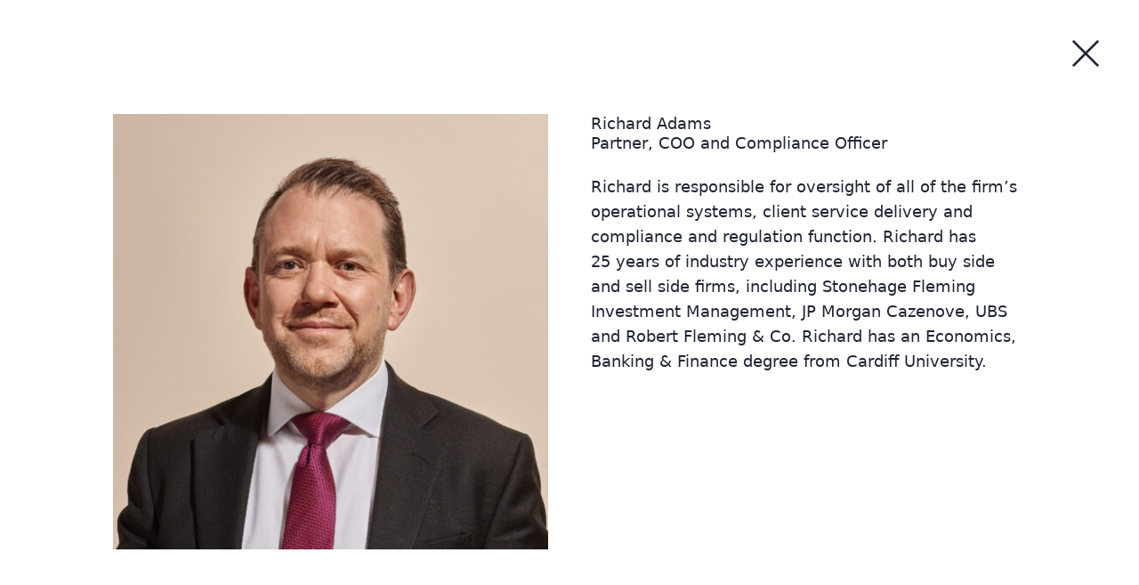

--- FILE ---
content_type: text/html; charset=UTF-8
request_url: https://www.capgenpartners.com/team/richard-adams
body_size: 1731
content:

<!DOCTYPE html>
<html lang="en-GB" class="no-js text-night-sky antialiased bg-white">
    <head>
                    <meta charset="utf-8">
            <meta name="viewport" content="width=device-width, initial-scale=1.0">
            <meta http-equiv="X-UA-Compatible" content="IE=edge">
            
<title>Richard Adams - Capital Generation Partners</title>
<meta name="description" content="" />

<meta property="og:url" content="https://www.capgenpartners.com/team/richard-adams" />
<meta property="og:type" content="website" />
<meta property="og:title" content="Richard Adams - Capital Generation Partners" />
<meta property="og:image" content="https://capgen-assets.fra1.cdn.digitaloceanspaces.com/site/_1200x630_crop_center-center_none/social-image.jpg" />
<meta property="og:image:width" content="1200" />
<meta property="og:image:height" content="630" />
<meta property="og:description" content="" />
<meta property="og:site_name" content="Capital Generation Partners" />
<meta property="og:locale" content="en_GB" />
<meta property="og:locale:alternate" content="en_GB" />

<meta name="twitter:card" content="summary_large_image" />
<meta name="twitter:site" content="@capgenpartners" />
<meta name="twitter:url" content="https://www.capgenpartners.com/team/richard-adams" />
<meta name="twitter:title" content="Richard Adams - Capital Generation Partners" />
<meta name="twitter:description" content="" />
<meta name="twitter:image" content="https://capgen-assets.fra1.cdn.digitaloceanspaces.com/site/_1200x600_crop_center-center_none/social-image.jpg" />


<link rel="home" href="https://www.capgenpartners.com/" />
<link rel="canonical" href="https://www.capgenpartners.com/team/richard-adams">
            <link rel="stylesheet" href="https://capgen-site.fra1.digitaloceanspaces.com/0855f901-8ea0-4757-b5fc-5b2090953f58/css/site.css">
            <script>(function(H){H.className=H.className.replace(/\bno-js\b/,'js')})(document.documentElement)</script>
            <link rel="apple-touch-icon" sizes="180x180" href="/apple-touch-icon.png">
            <link rel="icon" type="image/png" sizes="64x64" href="/favicon-64x64.png">
            <link rel="icon" type="image/png" sizes="32x32" href="/favicon-32x32.png">
            <link rel="icon" type="image/png" sizes="24x24" href="/favicon-24x24.png">
            <link rel="icon" type="image/png" sizes="16x16" href="/favicon-16x16.png">
            <script>
                window.Site = {"assetBaseUrl":"https:\/\/capgen-site.fra1.digitaloceanspaces.com\/0855f901-8ea0-4757-b5fc-5b2090953f58"}
            </script>
                <script src="https://cdn.usefathom.com/script.js" data-site="BNITEDLC" data-spa="auto" defer></script>
            </head>
    <body>
        <div id="capgen" class="min-h-screen flex flex-col">
                <main>
        <div class="xl:min-h-screen flex flex-col bg-white">
            <div class="fixed inset-x-0 top-0 flex justify-end p-6 xl:p-10 bg-white xl:bg-transparent">
                <a href="https://www.capgenpartners.com/team#richard-adams">
                    <svg class="w-8 h-8 xl:w-10 xl:h-10" fill="none" stroke="currentColor" viewBox="0 0 24 24" xmlns="http://www.w3.org/2000/svg"><path stroke-linecap="square" stroke-linejoin="square" stroke-width="1.5" d="M4 4l16 16M4 20L20 4"></path></svg>

                </a>
            </div>

            <div class="flex-grow flex items-center pt-20 pb-6 xl:pt-32 xl:pb-32">
                <div class="container grid gap-x-12 gap-y-6 xl:grid-cols-2">
                    <img class="w-full h-auto" src="https://capgen-assets.fra1.cdn.digitaloceanspaces.com/team/_500x500_crop_center-center_none/Richard_Adams_CapGen_2000px_Crop_3.jpg" srcset="https://capgen-assets.fra1.cdn.digitaloceanspaces.com/team/_1000x1000_crop_center-center_none/Richard_Adams_CapGen_2000px_Crop_3.jpg 2x" alt="Richard Adams">

                    <div class="xl:text-lg">
                        <p class="leading-tight">
                            <strong class="font-medium">Richard Adams</strong><br>
                            Partner, <span class="caps">COO</span> and Compliance Officer
                        </p>

                        <div class="mt-6">
                            <p>Richard is responsible for oversight of all of the firm’s operational systems, client service delivery and compliance and regulation function. Richard has <span class="numbers">25</span>&nbsp;years of industry experience with both buy side and sell side firms, including Stonehage Fleming Investment Management, <span class="caps">JP</span> Morgan Cazenove, <span class="caps">UBS</span> and Robert Fleming <span class="amp">&amp;</span>&nbsp;Co. Richard has an Economics, Banking <span class="amp">&amp;</span>&nbsp;Finance degree from Cardiff University.</p>
                        </div>
                    </div>
                </div>
            </div>
        </div>
    </main>
        </div>

                    <div id="loader"><div></div></div>
            <div id="slider"></div>
                
                    <script src="https://maps.google.com/maps/api/js?key=AIzaSyB2c-dbblyW0kQKUgcG_ymLrzuRlSqdH0s"></script>
            <script src="https://capgen-site.fra1.digitaloceanspaces.com/0855f901-8ea0-4757-b5fc-5b2090953f58/js/site.js"></script>
            <script src="https://cdn.jsdelivr.net/npm/add-to-calendar-button@2" async defer></script>

            </body>
</html>


--- FILE ---
content_type: text/html; charset=UTF-8
request_url: https://www.capgenpartners.com/team/richard-adams
body_size: 1730
content:

<!DOCTYPE html>
<html lang="en-GB" class="no-js text-night-sky antialiased bg-white">
    <head>
                    <meta charset="utf-8">
            <meta name="viewport" content="width=device-width, initial-scale=1.0">
            <meta http-equiv="X-UA-Compatible" content="IE=edge">
            
<title>Richard Adams - Capital Generation Partners</title>
<meta name="description" content="" />

<meta property="og:url" content="https://www.capgenpartners.com/team/richard-adams" />
<meta property="og:type" content="website" />
<meta property="og:title" content="Richard Adams - Capital Generation Partners" />
<meta property="og:image" content="https://capgen-assets.fra1.cdn.digitaloceanspaces.com/site/_1200x630_crop_center-center_none/social-image.jpg" />
<meta property="og:image:width" content="1200" />
<meta property="og:image:height" content="630" />
<meta property="og:description" content="" />
<meta property="og:site_name" content="Capital Generation Partners" />
<meta property="og:locale" content="en_GB" />
<meta property="og:locale:alternate" content="en_GB" />

<meta name="twitter:card" content="summary_large_image" />
<meta name="twitter:site" content="@capgenpartners" />
<meta name="twitter:url" content="https://www.capgenpartners.com/team/richard-adams" />
<meta name="twitter:title" content="Richard Adams - Capital Generation Partners" />
<meta name="twitter:description" content="" />
<meta name="twitter:image" content="https://capgen-assets.fra1.cdn.digitaloceanspaces.com/site/_1200x600_crop_center-center_none/social-image.jpg" />


<link rel="home" href="https://www.capgenpartners.com/" />
<link rel="canonical" href="https://www.capgenpartners.com/team/richard-adams">
            <link rel="stylesheet" href="https://capgen-site.fra1.digitaloceanspaces.com/0855f901-8ea0-4757-b5fc-5b2090953f58/css/site.css">
            <script>(function(H){H.className=H.className.replace(/\bno-js\b/,'js')})(document.documentElement)</script>
            <link rel="apple-touch-icon" sizes="180x180" href="/apple-touch-icon.png">
            <link rel="icon" type="image/png" sizes="64x64" href="/favicon-64x64.png">
            <link rel="icon" type="image/png" sizes="32x32" href="/favicon-32x32.png">
            <link rel="icon" type="image/png" sizes="24x24" href="/favicon-24x24.png">
            <link rel="icon" type="image/png" sizes="16x16" href="/favicon-16x16.png">
            <script>
                window.Site = {"assetBaseUrl":"https:\/\/capgen-site.fra1.digitaloceanspaces.com\/0855f901-8ea0-4757-b5fc-5b2090953f58"}
            </script>
                <script src="https://cdn.usefathom.com/script.js" data-site="BNITEDLC" data-spa="auto" defer></script>
            </head>
    <body>
        <div id="capgen" class="min-h-screen flex flex-col">
                <main>
        <div class="xl:min-h-screen flex flex-col bg-white">
            <div class="fixed inset-x-0 top-0 flex justify-end p-6 xl:p-10 bg-white xl:bg-transparent">
                <a href="https://www.capgenpartners.com/team#richard-adams">
                    <svg class="w-8 h-8 xl:w-10 xl:h-10" fill="none" stroke="currentColor" viewBox="0 0 24 24" xmlns="http://www.w3.org/2000/svg"><path stroke-linecap="square" stroke-linejoin="square" stroke-width="1.5" d="M4 4l16 16M4 20L20 4"></path></svg>

                </a>
            </div>

            <div class="flex-grow flex items-center pt-20 pb-6 xl:pt-32 xl:pb-32">
                <div class="container grid gap-x-12 gap-y-6 xl:grid-cols-2">
                    <img class="w-full h-auto" src="https://capgen-assets.fra1.cdn.digitaloceanspaces.com/team/_500x500_crop_center-center_none/Richard_Adams_CapGen_2000px_Crop_3.jpg" srcset="https://capgen-assets.fra1.cdn.digitaloceanspaces.com/team/_1000x1000_crop_center-center_none/Richard_Adams_CapGen_2000px_Crop_3.jpg 2x" alt="Richard Adams">

                    <div class="xl:text-lg">
                        <p class="leading-tight">
                            <strong class="font-medium">Richard Adams</strong><br>
                            Partner, <span class="caps">COO</span> and Compliance Officer
                        </p>

                        <div class="mt-6">
                            <p>Richard is responsible for oversight of all of the firm’s operational systems, client service delivery and compliance and regulation function. Richard has <span class="numbers">25</span>&nbsp;years of industry experience with both buy side and sell side firms, including Stonehage Fleming Investment Management, <span class="caps">JP</span> Morgan Cazenove, <span class="caps">UBS</span> and Robert Fleming <span class="amp">&amp;</span>&nbsp;Co. Richard has an Economics, Banking <span class="amp">&amp;</span>&nbsp;Finance degree from Cardiff University.</p>
                        </div>
                    </div>
                </div>
            </div>
        </div>
    </main>
        </div>

                    <div id="loader"><div></div></div>
            <div id="slider"></div>
                
                    <script src="https://maps.google.com/maps/api/js?key=AIzaSyB2c-dbblyW0kQKUgcG_ymLrzuRlSqdH0s"></script>
            <script src="https://capgen-site.fra1.digitaloceanspaces.com/0855f901-8ea0-4757-b5fc-5b2090953f58/js/site.js"></script>
            <script src="https://cdn.jsdelivr.net/npm/add-to-calendar-button@2" async defer></script>

            </body>
</html>


--- FILE ---
content_type: text/css
request_url: https://capgen-site.fra1.digitaloceanspaces.com/0855f901-8ea0-4757-b5fc-5b2090953f58/css/site.css
body_size: 54795
content:
@import url(https://fast.fonts.net/lt/1.css?apiType=css&c=18ed9607-344f-42c7-8148-daa3adb2bce4&fontids=721263,721269,721275);
/*! tailwindcss v2.2.19 | MIT License | https://tailwindcss.com*//*! modern-normalize v1.1.0 | MIT License | https://github.com/sindresorhus/modern-normalize */html{-webkit-text-size-adjust:100%;line-height:1.15;-moz-tab-size:4;-o-tab-size:4;tab-size:4}body{font-family:system-ui,-apple-system,Segoe UI,Roboto,Helvetica,Arial,sans-serif,Apple Color Emoji,Segoe UI Emoji;margin:0}hr{color:inherit;height:0}abbr[title]{-webkit-text-decoration:underline dotted;text-decoration:underline dotted}b,strong{font-weight:bolder}code,kbd,pre,samp{font-family:ui-monospace,SFMono-Regular,Consolas,Liberation Mono,Menlo,monospace;font-size:1em}small{font-size:80%}sub,sup{font-size:75%;line-height:0;position:relative;vertical-align:baseline}sub{bottom:-.25em}sup{top:-.5em}table{border-color:inherit;text-indent:0}button,input,optgroup,select,textarea{font-family:inherit;font-size:100%;line-height:1.15;margin:0}button,select{text-transform:none}[type=button],[type=reset],[type=submit],button{-webkit-appearance:button}::-moz-focus-inner{border-style:none;padding:0}:-moz-focusring{outline:1px dotted ButtonText}:-moz-ui-invalid{box-shadow:none}legend{padding:0}progress{vertical-align:baseline}::-webkit-inner-spin-button,::-webkit-outer-spin-button{height:auto}[type=search]{-webkit-appearance:textfield;outline-offset:-2px}::-webkit-search-decoration{-webkit-appearance:none}::-webkit-file-upload-button{-webkit-appearance:button;font:inherit}summary{display:list-item}blockquote,dd,dl,figure,h1,h2,h3,h4,h5,h6,hr,p,pre{margin:0}button{background-color:transparent;background-image:none}fieldset,ol,ul{margin:0;padding:0}ol,ul{list-style:none}html{font-family:Avenir Next,ui-sans-serif,system-ui,-apple-system,BlinkMacSystemFont,Segoe UI,Roboto,Helvetica Neue,Arial,Noto Sans,sans-serif,Apple Color Emoji,Segoe UI Emoji,Segoe UI Symbol,Noto Color Emoji;line-height:1.5}body{font-family:inherit;line-height:inherit}*,:after,:before{border:0 solid;box-sizing:border-box}hr{border-top-width:1px}img{border-style:solid}textarea{resize:vertical}input::-moz-placeholder,textarea::-moz-placeholder{color:#a1a1aa;opacity:1}input::placeholder,textarea::placeholder{color:#a1a1aa;opacity:1}[role=button],button{cursor:pointer}:-moz-focusring{outline:auto}table{border-collapse:collapse}h1,h2,h3,h4,h5,h6{font-size:inherit;font-weight:inherit}a{color:inherit;text-decoration:inherit}button,input,optgroup,select,textarea{color:inherit;line-height:inherit;padding:0}code,kbd,pre,samp{font-family:ui-monospace,SFMono-Regular,Menlo,Monaco,Consolas,Liberation Mono,Courier New,monospace}audio,canvas,embed,iframe,img,object,svg,video{display:block;vertical-align:middle}img,video{height:auto;max-width:100%}[hidden]{display:none}*,:after,:before{--tw-translate-x:0;--tw-translate-y:0;--tw-rotate:0;--tw-skew-x:0;--tw-skew-y:0;--tw-scale-x:1;--tw-scale-y:1;--tw-transform:translateX(var(--tw-translate-x)) translateY(var(--tw-translate-y)) rotate(var(--tw-rotate)) skewX(var(--tw-skew-x)) skewY(var(--tw-skew-y)) scaleX(var(--tw-scale-x)) scaleY(var(--tw-scale-y));--tw-blur:var(--tw-empty,/*!*/ /*!*/);--tw-brightness:var(--tw-empty,/*!*/ /*!*/);--tw-contrast:var(--tw-empty,/*!*/ /*!*/);--tw-grayscale:var(--tw-empty,/*!*/ /*!*/);--tw-hue-rotate:var(--tw-empty,/*!*/ /*!*/);--tw-invert:var(--tw-empty,/*!*/ /*!*/);--tw-saturate:var(--tw-empty,/*!*/ /*!*/);--tw-sepia:var(--tw-empty,/*!*/ /*!*/);--tw-drop-shadow:var(--tw-empty,/*!*/ /*!*/);--tw-filter:var(--tw-blur) var(--tw-brightness) var(--tw-contrast) var(--tw-grayscale) var(--tw-hue-rotate) var(--tw-invert) var(--tw-saturate) var(--tw-sepia) var(--tw-drop-shadow);border-color:currentColor}@font-face{font-display:swap;font-family:Avenir Next;font-style:normal;font-weight:400;src:url(../fonts/AvenirNext-Regular.woff2?2cb2996f891802343ea97e5d153d5d75) format("woff2"),url(../fonts/AvenirNext-Regular.woff?2b8e87661451f54bf4dd1880e08dd4c3) format("woff")}@font-face{font-display:swap;font-family:Avenir Next;font-style:normal;font-weight:500;src:url(../fonts/AvenirNext-Medium.woff2?97d413324fe440efec2374660c5b9b53) format("woff2"),url(../fonts/AvenirNext-Medium.woff?385c136e53ce138cb9ea97a648857808) format("woff")}@font-face{font-display:swap;font-family:Noe Display;font-style:normal;font-weight:500;src:url(../fonts/NoeDisplay-Medium.eot?5b3044dd417d2924ab6e2838aa15109a);src:url(../fonts/NoeDisplay-Medium.eot?5b3044dd417d2924ab6e2838aa15109a?#iefix) format("embedded-opentype"),url(../fonts/NoeDisplay-Medium.woff?12e1a216492eb7f3bc57e6c8240e4248) format("woff")}.aspect-w-1,.aspect-w-10,.aspect-w-11,.aspect-w-12,.aspect-w-13,.aspect-w-14,.aspect-w-15,.aspect-w-16,.aspect-w-2,.aspect-w-2\.35,.aspect-w-3,.aspect-w-4,.aspect-w-5,.aspect-w-6,.aspect-w-7,.aspect-w-8,.aspect-w-9{padding-bottom:calc(var(--tw-aspect-h)/var(--tw-aspect-w)*100%);position:relative}.aspect-w-10>*,.aspect-w-11>*,.aspect-w-12>*,.aspect-w-13>*,.aspect-w-14>*,.aspect-w-15>*,.aspect-w-16>*,.aspect-w-1>*,.aspect-w-2>*,.aspect-w-2\.35>*,.aspect-w-3>*,.aspect-w-4>*,.aspect-w-5>*,.aspect-w-6>*,.aspect-w-7>*,.aspect-w-8>*,.aspect-w-9>*{bottom:0;height:100%;left:0;position:absolute;right:0;top:0;width:100%}.aspect-w-1{--tw-aspect-w:1}.aspect-w-2{--tw-aspect-w:2}.aspect-w-4{--tw-aspect-w:4}.aspect-w-16{--tw-aspect-w:16}.aspect-w-2\.35{--tw-aspect-w:2.35}.aspect-h-1{--tw-aspect-h:1}.aspect-h-3{--tw-aspect-h:3}.aspect-h-9{--tw-aspect-h:9}.prose{color:#1f2535;max-width:65ch}.prose [class~=lead]{color:#4b5563;font-size:1.25em;line-height:1.6;margin-bottom:1.2em;margin-top:1.2em}.prose a{color:#111827;font-weight:inherit;text-decoration:underline;text-decoration-color:rgba(31,37,53,.333);text-decoration-thickness:.075em;text-underline-offset:.25em;transition:text-decoration-color .3s}.prose strong{color:#111827;font-weight:500}.prose ol{counter-reset:list-counter;margin-bottom:1.25em;margin-top:1.25em}.prose ol>li{counter-increment:list-counter;padding-left:1.75em;position:relative}.prose ol>li:before{color:#6b7280;content:counter(list-counter) ".";font-weight:400;left:0;position:absolute}.prose ul>li{padding-left:1.75em;position:relative}.prose ul>li:before{background-color:#d1d5db;border-radius:50%;content:"";height:.375em;left:.25em;position:absolute;top:.6875em;width:.375em}.prose hr{border-color:#e5e7eb;border-top-width:1px;margin-bottom:3em;margin-top:3em}.prose blockquote{border-left-color:#e5e7eb;border-left-width:.25rem;color:#111827;font-style:italic;font-weight:500;margin-bottom:1.6em;margin-top:1.6em;padding-left:1em;quotes:"\201C""\201D""\2018""\2019"}.prose blockquote p:first-of-type:before{content:open-quote}.prose blockquote p:last-of-type:after{content:close-quote}.prose h1{color:#111827;font-size:2.25em;font-weight:800;line-height:1.1111111;margin-bottom:.8888889em;margin-top:0}.prose h2{color:#111827;font-size:1.5em;font-weight:700;line-height:1.3333333;margin-bottom:1em;margin-top:2em}.prose h3{color:#111827;font-size:1.25em;font-weight:600;line-height:1.6;margin-bottom:.6em;margin-top:1.6em}.prose h4{color:#111827;font-weight:600;line-height:1.5;margin-bottom:.5em;margin-top:1.5em}.prose figure figcaption{color:#6b7280;font-size:.875em;line-height:1.4285714;margin-top:.8571429em}.prose code{color:#111827;font-size:.875em;font-weight:600}.prose code:after,.prose code:before{content:"`"}.prose a code{color:#111827}.prose pre{background-color:#1f2937;border-radius:.375rem;color:#e5e7eb;font-size:.875em;line-height:1.7142857;margin-bottom:1.7142857em;margin-top:1.7142857em;overflow-x:auto;padding:.8571429em 1.1428571em}.prose pre code{background-color:transparent;border-radius:0;border-width:0;color:inherit;font-family:inherit;font-size:inherit;font-weight:400;line-height:inherit;padding:0}.prose pre code:after,.prose pre code:before{content:""}.prose table{font-size:.875em;line-height:1.7142857;margin-bottom:2em;margin-top:2em;table-layout:auto;text-align:left;width:100%}.prose thead{border-bottom-color:#d1d5db;border-bottom-width:1px;color:#111827;font-weight:600}.prose thead th{padding-bottom:.5714286em;padding-left:.5714286em;padding-right:.5714286em;vertical-align:bottom}.prose tbody tr{border-bottom-color:#e5e7eb;border-bottom-width:1px}.prose tbody tr:last-child{border-bottom-width:0}.prose tbody td{padding:.5714286em;vertical-align:top}.prose{font-size:1rem;line-height:inherit}.prose p{margin-bottom:1.25em;margin-top:1.25em}.prose figure,.prose img,.prose video{margin-bottom:2em;margin-top:2em}.prose figure>*{margin-bottom:0;margin-top:0}.prose h2 code{font-size:.875em}.prose h3 code{font-size:.9em}.prose ul{margin-bottom:1.25em;margin-top:1.25em}.prose li{margin-bottom:.5em;margin-top:.5em}.prose>ul>li p{margin-bottom:.75em;margin-top:.75em}.prose>ul>li>:first-child{margin-top:1.25em}.prose>ul>li>:last-child{margin-bottom:1.25em}.prose>ol>li>:first-child{margin-top:1.25em}.prose>ol>li>:last-child{margin-bottom:1.25em}.prose ol ol,.prose ol ul,.prose ul ol,.prose ul ul{margin-bottom:.75em;margin-top:.75em}.prose h2+*,.prose h3+*,.prose h4+*,.prose hr+*{margin-top:0}.prose thead th:first-child{padding-left:0}.prose thead th:last-child{padding-right:0}.prose tbody td:first-child{padding-left:0}.prose tbody td:last-child{padding-right:0}.prose>:first-child{margin-top:0}.prose>:last-child{margin-bottom:0}.prose a:hover{text-decoration-color:#1f2535}.prose-sm{font-size:.875rem;line-height:1.7142857}.prose-sm p{margin-bottom:1.1428571em;margin-top:1.1428571em}.prose-sm [class~=lead]{font-size:1.2857143em;line-height:1.5555556;margin-bottom:.8888889em;margin-top:.8888889em}.prose-sm blockquote{margin-bottom:1.3333333em;margin-top:1.3333333em;padding-left:1.1111111em}.prose-sm h1{font-size:2.1428571em;line-height:1.2;margin-bottom:.8em;margin-top:0}.prose-sm h2{font-size:1.4285714em;line-height:1.4;margin-bottom:.8em;margin-top:1.6em}.prose-sm h3{font-size:1.2857143em;line-height:1.5555556;margin-bottom:.4444444em;margin-top:1.5555556em}.prose-sm h4{line-height:1.4285714;margin-bottom:.5714286em;margin-top:1.4285714em}.prose-sm figure,.prose-sm img,.prose-sm video{margin-bottom:1.7142857em;margin-top:1.7142857em}.prose-sm figure>*{margin-bottom:0;margin-top:0}.prose-sm figure figcaption{font-size:.8571429em;line-height:1.3333333;margin-top:.6666667em}.prose-sm code{font-size:.8571429em}.prose-sm h2 code{font-size:.9em}.prose-sm h3 code{font-size:.8888889em}.prose-sm pre{border-radius:.25rem;font-size:.8571429em;line-height:1.6666667;margin-bottom:1.6666667em;margin-top:1.6666667em;padding:.6666667em 1em}.prose-sm ol,.prose-sm ul{margin-bottom:1.1428571em;margin-top:1.1428571em}.prose-sm li{margin-bottom:.2857143em;margin-top:.2857143em}.prose-sm ol>li{padding-left:1.5714286em}.prose-sm ol>li:before{left:0}.prose-sm ul>li{padding-left:1.5714286em}.prose-sm ul>li:before{height:.3571429em;left:.2142857em;top:.67857em;width:.3571429em}.prose-sm>ul>li p{margin-bottom:.5714286em;margin-top:.5714286em}.prose-sm>ul>li>:first-child{margin-top:1.1428571em}.prose-sm>ul>li>:last-child{margin-bottom:1.1428571em}.prose-sm>ol>li>:first-child{margin-top:1.1428571em}.prose-sm>ol>li>:last-child{margin-bottom:1.1428571em}.prose-sm ol ol,.prose-sm ol ul,.prose-sm ul ol,.prose-sm ul ul{margin-bottom:.5714286em;margin-top:.5714286em}.prose-sm hr{margin-bottom:2.8571429em;margin-top:2.8571429em}.prose-sm h2+*,.prose-sm h3+*,.prose-sm h4+*,.prose-sm hr+*{margin-top:0}.prose-sm table{font-size:.8571429em;line-height:1.5}.prose-sm thead th{padding-bottom:.6666667em;padding-left:1em;padding-right:1em}.prose-sm thead th:first-child{padding-left:0}.prose-sm thead th:last-child{padding-right:0}.prose-sm tbody td{padding:.6666667em 1em}.prose-sm tbody td:first-child{padding-left:0}.prose-sm tbody td:last-child{padding-right:0}.prose-sm>:first-child{margin-top:0}.prose-sm>:last-child{margin-bottom:0}.prose-xl{font-size:1.25rem;line-height:1.75rem}.prose-xl p{margin-bottom:1.2em;margin-top:1.2em}.prose-xl [class~=lead]{font-size:1.2em;line-height:1.5;margin-bottom:1em;margin-top:1em}.prose-xl blockquote{margin-bottom:1.6em;margin-top:1.6em;padding-left:1.0666667em}.prose-xl h1{font-size:2.8em;line-height:1;margin-bottom:.8571429em;margin-top:0}.prose-xl h2{font-size:1.8em;line-height:1.1111111;margin-bottom:.8888889em;margin-top:1.5555556em}.prose-xl h3{font-size:1.5em;line-height:1.3333333;margin-bottom:.6666667em;margin-top:1.6em}.prose-xl h4{line-height:1.6;margin-bottom:.6em;margin-top:1.8em}.prose-xl figure,.prose-xl img,.prose-xl video{margin-bottom:2em;margin-top:2em}.prose-xl figure>*{margin-bottom:0;margin-top:0}.prose-xl figure figcaption{font-size:.9em;line-height:1.5555556;margin-top:1em}.prose-xl code{font-size:.9em}.prose-xl h2 code{font-size:.8611111em}.prose-xl h3 code{font-size:.9em}.prose-xl pre{border-radius:.5rem;font-size:.9em;line-height:1.7777778;margin-bottom:2em;margin-top:2em;padding:1.1111111em 1.3333333em}.prose-xl ol,.prose-xl ul{margin-bottom:1.2em;margin-top:1.2em}.prose-xl li{margin-bottom:.6em;margin-top:.6em}.prose-xl ol>li{padding-left:1.8em}.prose-xl ol>li:before{left:0}.prose-xl ul>li{padding-left:1.8em}.prose-xl ul>li:before{height:.35em;left:.25em;top:.725em;width:.35em}.prose-xl>ul>li p{margin-bottom:.8em;margin-top:.8em}.prose-xl>ul>li>:first-child{margin-top:1.2em}.prose-xl>ul>li>:last-child{margin-bottom:1.2em}.prose-xl>ol>li>:first-child{margin-top:1.2em}.prose-xl>ol>li>:last-child{margin-bottom:1.2em}.prose-xl ol ol,.prose-xl ol ul,.prose-xl ul ol,.prose-xl ul ul{margin-bottom:.8em;margin-top:.8em}.prose-xl hr{margin-bottom:2.8em;margin-top:2.8em}.prose-xl h2+*,.prose-xl h3+*,.prose-xl h4+*,.prose-xl hr+*{margin-top:0}.prose-xl table{font-size:.9em;line-height:1.5555556}.prose-xl thead th{padding-bottom:.8888889em;padding-left:.6666667em;padding-right:.6666667em}.prose-xl thead th:first-child{padding-left:0}.prose-xl thead th:last-child{padding-right:0}.prose-xl tbody td{padding:.8888889em .6666667em}.prose-xl tbody td:first-child{padding-left:0}.prose-xl tbody td:last-child{padding-right:0}.prose-xl>:first-child{margin-top:0}.prose-xl>:last-child{margin-bottom:0}.prose-white{color:#fff}.prose-white a{color:#fff;text-decoration-color:hsla(0,0%,100%,.333)}.prose-white a:hover{text-decoration-color:#fff}.btn{--tw-border-opacity:1;border-color:rgba(31,37,53,var(--tw-border-opacity));border-width:1px;display:inline-block;padding:.625rem 1.25rem;transition-duration:.15s;transition-duration:.3s;transition-property:background-color,border-color,color,fill,stroke;transition-timing-function:cubic-bezier(.4,0,.2,1)}.btn:hover{--tw-text-opacity:1;--tw-bg-opacity:1;background-color:rgba(31,37,53,var(--tw-bg-opacity));color:rgba(255,255,255,var(--tw-text-opacity))}.btn-white{--tw-border-opacity:1;border-color:rgba(255,255,255,var(--tw-border-opacity))}.btn-white:hover{--tw-bg-opacity:1;--tw-text-opacity:1;background-color:rgba(255,255,255,var(--tw-bg-opacity));color:rgba(31,37,53,var(--tw-text-opacity))}.container{margin-left:auto;margin-right:auto;padding-left:1.5rem;padding-right:1.5rem}@media (min-width:640px){.container{width:550px}}@media (min-width:768px){.container{width:700px}}@media (min-width:1024px){.container{width:950px}}@media (min-width:1280px){.container{width:1074px}}[data-loader=hero-media]{overflow:hidden}html.js #loader{--tw-bg-opacity:1;align-items:center;background-color:rgba(255,255,255,var(--tw-bg-opacity));bottom:0;display:flex;justify-content:center;left:0;position:fixed;right:0;top:0;z-index:50}html.js #slider{--tw-translate-y:100%;--tw-bg-opacity:1;background-color:rgba(235,232,231,var(--tw-bg-opacity));bottom:0;left:0;position:fixed;right:0;top:0;transform:var(--tw-transform);z-index:50}html.no-js #loader,html.no-js #slider{display:none}html.loading{overflow-y:hidden}[data-navbar]{transition-duration:.15s;transition-property:background-color,border-color,color,fill,stroke;transition-timing-function:cubic-bezier(.4,0,.2,1)}[data-navbar=light]{--tw-text-opacity:1;color:rgba(255,255,255,var(--tw-text-opacity))}#navigation-backdrop{background-color:#000;bottom:0;left:0;opacity:0;position:fixed;right:0;top:0;z-index:40}.rich-text{font-size:1.125rem;line-height:1.75rem;line-height:1.3}@media (min-width:768px){.rich-text{font-size:22px}}.rich-text ol+p,.rich-text p+ol,.rich-text p+p,.rich-text p+ul,.rich-text ul+p{margin-top:1em}.rich-text a{text-decoration:underline;text-decoration-thickness:.075em;text-underline-offset:.25em}.rich-text ul{list-style-type:disc;margin-left:1em}.rich-text ul ul{list-style-type:circle}.rich-text ul ul ul{list-style-type:square}.rich-text li+li,.rich-text li>ul{margin-top:1em}.rich-text ol,.rich-text.rich-text--list-numbers ol{counter-reset:list-number}.rich-text ol li{padding-left:2.5em;position:relative}.rich-text ol li:before{font-size:.65em;margin-top:.4em}.rich-text ol li:before,.rich-text.rich-text--list-numbers ol li:before{content:counter(list-number);counter-increment:list-number;height:2.25rem;left:0;left:0;position:absolute;position:absolute;top:0;top:0;width:2.25rem}.rich-text ol li:nth-child(-n+9):before,.rich-text.rich-text--list-numbers ol li:nth-child(-n+9):before{content:"0"counter(list-number)}.rich-text.rich-text--list-circledNumbers ol li:before{align-items:center;border-radius:9999px;border-width:1px;counter-increment:list-number;display:flex;justify-content:center;left:0;margin-top:0;position:absolute;top:0}.rich-text.rich-text--list-letters ol li:before{content:counter(list-number,lower-alpha)}.block-sectionHeading:not(.has-bg-colour)+.block-richText:not(.has-bg-colour){margin-top:1.5em!important}.block-sectionHeading.has-bg-colour+.block-richText.has-bg-colour{margin-top:0!important}.block-sectionHeading.has-bg-colour.bg-amber+.block-richText.has-bg-colour.bg-amber,.block-sectionHeading.has-bg-colour.bg-amethyst+.block-richText.has-bg-colour.bg-amethyst,.block-sectionHeading.has-bg-colour.bg-emerald+.block-richText.has-bg-colour.bg-emerald,.block-sectionHeading.has-bg-colour.bg-ruby+.block-richText.has-bg-colour.bg-ruby,.block-sectionHeading.has-bg-colour.bg-sapphire+.block-richText.has-bg-colour.bg-sapphire,.block-sectionHeading.has-bg-colour.bg-spinal+.block-richText.has-bg-colour.bg-spinal{padding-top:0!important}.rich-text small.small-text{display:block;font-size:13px;line-height:1.5}@media (min-width:768px){.rich-text small.small-text{font-size:15px}}.rich-text span.indent-text{display:block;margin-left:1em}.rich-text *+table{margin-top:2em}.rich-text tbody tr{border-bottom-color:#e5e7eb;border-bottom-width:1px}.rich-text tbody tr:last-child{border-bottom-width:0}.rich-text tbody td{padding:.5em;vertical-align:top}.rich-text *+p,.rich-text *+ul,.rich-text p+*,.rich-text ul+*{margin-top:1em}.rich-text ol ol li:before{content:""!important;display:none!important}.rich-text ol ol{margin-left:1em}.rich-text ol ol li{list-style-type:disc;padding-left:0}.rich-text ol ol li,.rich-text ol ol li ol{margin-top:.5em!important}.rich-text ol ol ol,.rich-text ol ol ol ol{margin-left:.5em}.rich-text ol ol ol li{list-style-type:"›";padding-left:.5em}.rich-text ol ol ol ol li{list-style-type:"»";padding-left:.5em}.sr-only{clip:rect(0,0,0,0);border-width:0;height:1px;margin:-1px;overflow:hidden;padding:0;position:absolute;white-space:nowrap;width:1px}.invisible{visibility:hidden}.fixed{position:fixed}.absolute{position:absolute}.relative{position:relative}.sticky{position:sticky}.inset-0{bottom:0;top:0}.inset-0,.inset-x-0{left:0;right:0}.inset-y-0{bottom:0;top:0}.top-10{top:2.5rem}.right-0{right:0}.left-0{left:0}.top-0{top:0}.left-1\/2{left:50%}.top-1\/2{top:50%}.top-7{top:1.75rem}.right-5{right:1.25rem}.bottom-0{bottom:0}.right-6{right:1.5rem}.z-10{z-index:10}.z-30{z-index:30}.z-20{z-index:20}.z-50{z-index:50}.z-40{z-index:40}.col-span-1{grid-column:span 1/span 1}.col-span-2{grid-column:span 2/span 2}.float-left{float:left}.my-32{margin-bottom:8rem;margin-top:8rem}.mx-auto{margin-left:auto;margin-right:auto}.my-1{margin-bottom:.25rem;margin-top:.25rem}.-mx-3{margin-left:-.75rem;margin-right:-.75rem}.mt-2{margin-top:.5rem}.mt-8{margin-top:2rem}.mt-24{margin-top:6rem}.mt-10{margin-top:2.5rem}.ml-1{margin-left:.25rem}.mt-6{margin-top:1.5rem}.mt-22{margin-top:5.5rem}.mt-18{margin-top:4.5rem}.mt-9{margin-top:2.25rem}.mt-4{margin-top:1rem}.mt-30{margin-top:7.5rem}.mb-6{margin-bottom:1.5rem}.mt-7{margin-top:1.75rem}.ml-4{margin-left:1rem}.mt-14{margin-top:3.5rem}.mr-4{margin-right:1rem}.mb-10{margin-bottom:2.5rem}.mb-12{margin-bottom:3rem}.mt-1{margin-top:.25rem}.mb-0{margin-bottom:0}.mt-12{margin-top:3rem}.mt-\[100px\]{margin-top:100px}.mb-4{margin-bottom:1rem}.ml-3{margin-left:.75rem}.mb-3{margin-bottom:.75rem}.mb-20{margin-bottom:5rem}.mt-20{margin-top:5rem}.mt-16{margin-top:4rem}.mb-16{margin-bottom:4rem}.mt-3{margin-top:.75rem}.mt-\[52px\]{margin-top:52px}.mb-\[152px\]{margin-bottom:152px}.ml-8{margin-left:2rem}.mt-5{margin-top:1.25rem}.ml-2{margin-left:.5rem}.mt-28{margin-top:7rem}.mr-1{margin-right:.25rem}.-mt-2{margin-top:-.5rem}.mr-8{margin-right:2rem}.mr-2{margin-right:.5rem}.block{display:block}.inline-block{display:inline-block}.flex{display:flex}.inline-flex{display:inline-flex}.table{display:table}.grid{display:grid}.hidden{display:none}.h-screen{height:100vh}.h-full{height:100%}.h-auto{height:auto}.h-0{height:0}.h-5{height:1.25rem}.h-3{height:.75rem}.h-8{height:2rem}.h-6{height:1.5rem}.h-96{height:24rem}.h-16{height:4rem}.h-2{height:.5rem}.h-12{height:3rem}.max-h-screen-80{max-height:80vh}.min-h-screen{min-height:100vh}.min-h-xl{min-height:36rem}.w-60{width:15rem}.w-full{width:100%}.w-40{width:10rem}.w-68{width:17rem}.w-6{width:1.5rem}.w-5{width:1.25rem}.w-3{width:.75rem}.w-28{width:7rem}.w-8{width:2rem}.w-4\/5{width:80%}.w-52{width:13rem}.w-20{width:5rem}.w-\[40\%\]{width:40%}.w-2\/3{width:66.666667%}.w-24{width:6rem}.w-16{width:4rem}.w-2{width:.5rem}.w-4{width:1rem}.w-12{width:3rem}.max-w-none{max-width:none}.max-w-md{max-width:28rem}.max-w-2xl{max-width:42rem}.max-w-xl{max-width:36rem}.max-w-xs{max-width:20rem}.max-w-full{max-width:100%}.max-w-sm{max-width:24rem}.max-w-\[20em\]{max-width:20em}.max-w-2xs{max-width:16rem}.flex-shrink-0{flex-shrink:0}.flex-grow{flex-grow:1}.table-fixed{table-layout:fixed}.translate-x-\[-50\%\]{--tw-translate-x:-50%;transform:var(--tw-transform)}.translate-y-\[-50\%\]{--tw-translate-y:-50%;transform:var(--tw-transform)}.-translate-x-3{--tw-translate-x:-0.75rem;transform:var(--tw-transform)}.-translate-x-1\/2{--tw-translate-x:-50%}.-translate-x-1\/2,.transform{transform:var(--tw-transform)}.cursor-pointer{cursor:pointer}.appearance-none{-webkit-appearance:none;-moz-appearance:none;appearance:none}.grid-cols-2{grid-template-columns:repeat(2,minmax(0,1fr))}.flex-col{flex-direction:column}.flex-wrap{flex-wrap:wrap}.items-start{align-items:flex-start}.items-center{align-items:center}.items-baseline{align-items:baseline}.justify-end{justify-content:flex-end}.justify-center{justify-content:center}.justify-between{justify-content:space-between}.gap-6{gap:1.5rem}.gap-20{gap:5rem}.gap-5{gap:1.25rem}.gap-x-7{-moz-column-gap:1.75rem;column-gap:1.75rem}.gap-x-5{-moz-column-gap:1.25rem;column-gap:1.25rem}.gap-y-10{row-gap:2.5rem}.gap-x-6{-moz-column-gap:1.5rem;column-gap:1.5rem}.gap-y-8{row-gap:2rem}.gap-x-12{-moz-column-gap:3rem;column-gap:3rem}.gap-y-6{row-gap:1.5rem}.gap-y-32{row-gap:8rem}.gap-y-20{row-gap:5rem}.gap-y-12{row-gap:3rem}.gap-x-20{-moz-column-gap:5rem;column-gap:5rem}.gap-x-32{-moz-column-gap:8rem;column-gap:8rem}.space-y-16>:not([hidden])~:not([hidden]){--tw-space-y-reverse:0;margin-bottom:calc(4rem*var(--tw-space-y-reverse));margin-top:calc(4rem*(1 - var(--tw-space-y-reverse)))}.space-y-1>:not([hidden])~:not([hidden]){--tw-space-y-reverse:0;margin-bottom:calc(.25rem*var(--tw-space-y-reverse));margin-top:calc(.25rem*(1 - var(--tw-space-y-reverse)))}.space-y-8>:not([hidden])~:not([hidden]){--tw-space-y-reverse:0;margin-bottom:calc(2rem*var(--tw-space-y-reverse));margin-top:calc(2rem*(1 - var(--tw-space-y-reverse)))}.space-x-2>:not([hidden])~:not([hidden]){--tw-space-x-reverse:0;margin-left:calc(.5rem*(1 - var(--tw-space-x-reverse)));margin-right:calc(.5rem*var(--tw-space-x-reverse))}.space-y-12>:not([hidden])~:not([hidden]){--tw-space-y-reverse:0;margin-bottom:calc(3rem*var(--tw-space-y-reverse));margin-top:calc(3rem*(1 - var(--tw-space-y-reverse)))}.space-y-2>:not([hidden])~:not([hidden]){--tw-space-y-reverse:0;margin-bottom:calc(.5rem*var(--tw-space-y-reverse));margin-top:calc(.5rem*(1 - var(--tw-space-y-reverse)))}.space-y-10>:not([hidden])~:not([hidden]){--tw-space-y-reverse:0;margin-bottom:calc(2.5rem*var(--tw-space-y-reverse));margin-top:calc(2.5rem*(1 - var(--tw-space-y-reverse)))}.space-y-6>:not([hidden])~:not([hidden]){--tw-space-y-reverse:0;margin-bottom:calc(1.5rem*var(--tw-space-y-reverse));margin-top:calc(1.5rem*(1 - var(--tw-space-y-reverse)))}.space-x-6>:not([hidden])~:not([hidden]){--tw-space-x-reverse:0;margin-left:calc(1.5rem*(1 - var(--tw-space-x-reverse)));margin-right:calc(1.5rem*var(--tw-space-x-reverse))}.space-y-32>:not([hidden])~:not([hidden]){--tw-space-y-reverse:0;margin-bottom:calc(8rem*var(--tw-space-y-reverse));margin-top:calc(8rem*(1 - var(--tw-space-y-reverse)))}.space-y-\[72px\]>:not([hidden])~:not([hidden]){--tw-space-y-reverse:0;margin-bottom:calc(72px*var(--tw-space-y-reverse));margin-top:calc(72px*(1 - var(--tw-space-y-reverse)))}.space-y-\[52px\]>:not([hidden])~:not([hidden]){--tw-space-y-reverse:0;margin-bottom:calc(52px*var(--tw-space-y-reverse));margin-top:calc(52px*(1 - var(--tw-space-y-reverse)))}.divide-y>:not([hidden])~:not([hidden]){--tw-divide-y-reverse:0;border-bottom-width:calc(1px*var(--tw-divide-y-reverse));border-top-width:calc(1px*(1 - var(--tw-divide-y-reverse)))}.divide-white>:not([hidden])~:not([hidden]){--tw-divide-opacity:1;border-color:rgba(255,255,255,var(--tw-divide-opacity))}.divide-opacity-50>:not([hidden])~:not([hidden]){--tw-divide-opacity:0.5}.overflow-hidden{overflow:hidden}.overflow-y-auto{overflow-y:auto}.overflow-x-hidden{overflow-x:hidden}.overflow-y-hidden{overflow-y:hidden}.overflow-y-scroll{overflow-y:scroll}.truncate{overflow:hidden;text-overflow:ellipsis}.truncate,.whitespace-nowrap{white-space:nowrap}.break-words{overflow-wrap:break-word}.rounded-none{border-radius:0}.rounded-full{border-radius:9999px}.rounded-xl{border-radius:.75rem}.border{border-width:1px}.border-b{border-bottom-width:1px}.border-t{border-top-width:1px}.border-b-2{border-bottom-width:2px}.border-l{border-left-width:1px}.border-t-2{border-top-width:2px}.border-white{--tw-border-opacity:1;border-color:rgba(255,255,255,var(--tw-border-opacity))}.border-night-sky{--tw-border-opacity:1;border-color:rgba(31,37,53,var(--tw-border-opacity))}.border-current{border-color:currentColor}.border-dust{--tw-border-opacity:1;border-color:rgba(219,209,207,var(--tw-border-opacity))}.border-opacity-20{--tw-border-opacity:0.2}.bg-night-sky{--tw-bg-opacity:1;background-color:rgba(31,37,53,var(--tw-bg-opacity))}.bg-transparent{background-color:transparent}.bg-dust-light{--tw-bg-opacity:1;background-color:rgba(241,239,239,var(--tw-bg-opacity))}.bg-dust{--tw-bg-opacity:1;background-color:rgba(219,209,207,var(--tw-bg-opacity))}.bg-red-dark{--tw-bg-opacity:1;background-color:rgba(117,2,24,var(--tw-bg-opacity))}.bg-pink-dark{--tw-bg-opacity:1;background-color:rgba(115,11,72,var(--tw-bg-opacity))}.bg-yellow-dark{--tw-bg-opacity:1;background-color:rgba(244,104,29,var(--tw-bg-opacity))}.bg-green-dark{--tw-bg-opacity:1;background-color:rgba(0,99,93,var(--tw-bg-opacity))}.bg-purple-dark{--tw-bg-opacity:1;background-color:rgba(69,44,130,var(--tw-bg-opacity))}.bg-blue-dark{--tw-bg-opacity:1;background-color:rgba(32,49,159,var(--tw-bg-opacity))}.bg-ruby{--tw-bg-opacity:1;background-color:rgba(131,2,24,var(--tw-bg-opacity))}.bg-garnet{--tw-bg-opacity:1;background-color:rgba(248,78,70,var(--tw-bg-opacity))}.bg-spinal{--tw-bg-opacity:1;background-color:rgba(115,11,72,var(--tw-bg-opacity))}.bg-kunzite{--tw-bg-opacity:1;background-color:rgba(240,97,167,var(--tw-bg-opacity))}.bg-amber{--tw-bg-opacity:1;background-color:rgba(237,105,35,var(--tw-bg-opacity))}.bg-citrine{--tw-bg-opacity:1;background-color:rgba(249,193,22,var(--tw-bg-opacity))}.bg-amethyst{--tw-bg-opacity:1;background-color:rgba(69,44,130,var(--tw-bg-opacity))}.bg-ametrine{--tw-bg-opacity:1;background-color:rgba(173,105,242,var(--tw-bg-opacity))}.bg-sapphire{--tw-bg-opacity:1;background-color:rgba(32,49,159,var(--tw-bg-opacity))}.bg-aquamarine{--tw-bg-opacity:1;background-color:rgba(102,194,255,var(--tw-bg-opacity))}.bg-emerald{--tw-bg-opacity:1;background-color:rgba(0,99,93,var(--tw-bg-opacity))}.bg-jade{--tw-bg-opacity:1;background-color:rgba(77,184,160,var(--tw-bg-opacity))}.bg-\[rgba\(0\2c 0\2c 0\2c 0\.2\)\]{background-color:rgba(0,0,0,.2)}.bg-white{--tw-bg-opacity:1;background-color:rgba(255,255,255,var(--tw-bg-opacity))}.bg-cover{background-size:cover}.bg-center{background-position:50%}.object-contain{-o-object-fit:contain;object-fit:contain}.object-cover{-o-object-fit:cover;object-fit:cover}.p-6{padding:1.5rem}.p-px{padding:1px}.py-32{padding-bottom:8rem;padding-top:8rem}.px-6{padding-left:1.5rem;padding-right:1.5rem}.px-0{padding-left:0;padding-right:0}.py-1{padding-bottom:.25rem;padding-top:.25rem}.px-10{padding-left:2.5rem;padding-right:2.5rem}.py-2{padding-bottom:.5rem;padding-top:.5rem}.py-20{padding-bottom:5rem;padding-top:5rem}.py-10{padding-bottom:2.5rem;padding-top:2.5rem}.py-16{padding-bottom:4rem;padding-top:4rem}.py-12{padding-bottom:3rem;padding-top:3rem}.py-7{padding-bottom:1.75rem;padding-top:1.75rem}.py-\[100px\]{padding-bottom:100px;padding-top:100px}.px-3{padding-left:.75rem;padding-right:.75rem}.py-8{padding-bottom:2rem;padding-top:2rem}.pt-18{padding-top:4.5rem}.pb-8{padding-bottom:2rem}.pt-32{padding-top:8rem}.pt-24{padding-top:6rem}.pb-\[67\%\]{padding-bottom:67%}.pb-4{padding-bottom:1rem}.pr-4{padding-right:1rem}.pl-4{padding-left:1rem}.pb-12{padding-bottom:3rem}.pb-40{padding-bottom:10rem}.pb-5{padding-bottom:1.25rem}.pb-\[200px\]{padding-bottom:200px}.pb-16{padding-bottom:4rem}.pt-\[100px\]{padding-top:100px}.pb-18{padding-bottom:4.5rem}.pt-10{padding-top:2.5rem}.pt-20{padding-top:5rem}.pb-6{padding-bottom:1.5rem}.pt-7{padding-top:1.75rem}.pt-40{padding-top:10rem}.pb-36{padding-bottom:9rem}.text-left{text-align:left}.text-center{text-align:center}.font-serif{font-family:Noe Display,ui-serif,Georgia,Cambria,Times New Roman,Times,serif}.text-4xl{font-size:2.25rem;line-height:2.5rem}.text-4\.5xl{font-size:2.5rem;line-height:3rem}.text-xl{font-size:1.25rem;line-height:1.75rem}.text-5xl{font-size:3rem;line-height:1}.text-sm{font-size:.875rem;line-height:1.25rem}.text-3xl{font-size:1.875rem;line-height:2.25rem}.text-lg{font-size:1.125rem;line-height:1.75rem}.text-\[32px\]{font-size:32px}.text-\[22px\]{font-size:22px}.text-2xl{font-size:1.5rem;line-height:2rem}.text-base{font-size:1rem;line-height:1.5rem}.text-2xs{font-size:.5rem}.text-\[38px\]{font-size:38px}.text-\[28px\]{font-size:28px}.text-xs{font-size:.75rem;line-height:1rem}.font-500,.font-medium{font-weight:500}.uppercase{text-transform:uppercase}.lowercase{text-transform:lowercase}.leading-tight{line-height:1.25}.leading-none{line-height:1}.leading-\[1\.3\]{line-height:1.3}.leading-\[1\.2\]{line-height:1.2}.leading-relaxed{line-height:1.625}.tracking-widest{letter-spacing:.2em}.tracking-wide{letter-spacing:.025em}.text-white{--tw-text-opacity:1;color:rgba(255,255,255,var(--tw-text-opacity))}.text-red{--tw-text-opacity:1;color:rgba(248,78,70,var(--tw-text-opacity))}.text-\[\#a8a8a8\]{--tw-text-opacity:1;color:rgba(168,168,168,var(--tw-text-opacity))}.text-blue{--tw-text-opacity:1;color:rgba(102,194,255,var(--tw-text-opacity))}.text-ruby{--tw-text-opacity:1;color:rgba(131,2,24,var(--tw-text-opacity))}.text-garnet{--tw-text-opacity:1;color:rgba(248,78,70,var(--tw-text-opacity))}.text-spinal{--tw-text-opacity:1;color:rgba(115,11,72,var(--tw-text-opacity))}.text-kunzite{--tw-text-opacity:1;color:rgba(240,97,167,var(--tw-text-opacity))}.text-amber{--tw-text-opacity:1;color:rgba(237,105,35,var(--tw-text-opacity))}.text-citrine{--tw-text-opacity:1;color:rgba(249,193,22,var(--tw-text-opacity))}.text-amethyst{--tw-text-opacity:1;color:rgba(69,44,130,var(--tw-text-opacity))}.text-ametrine{--tw-text-opacity:1;color:rgba(173,105,242,var(--tw-text-opacity))}.text-sapphire{--tw-text-opacity:1;color:rgba(32,49,159,var(--tw-text-opacity))}.text-aquamarine{--tw-text-opacity:1;color:rgba(102,194,255,var(--tw-text-opacity))}.text-emerald{--tw-text-opacity:1;color:rgba(0,99,93,var(--tw-text-opacity))}.text-jade{--tw-text-opacity:1;color:rgba(77,184,160,var(--tw-text-opacity))}.text-night-sky{--tw-text-opacity:1;color:rgba(31,37,53,var(--tw-text-opacity))}.text-dust{--tw-text-opacity:1;color:rgba(219,209,207,var(--tw-text-opacity))}.underline{text-decoration:underline}.antialiased{-webkit-font-smoothing:antialiased;-moz-osx-font-smoothing:grayscale}.placeholder-night-sky::-moz-placeholder{--tw-placeholder-opacity:1;color:rgba(31,37,53,var(--tw-placeholder-opacity))}.placeholder-night-sky::placeholder{--tw-placeholder-opacity:1;color:rgba(31,37,53,var(--tw-placeholder-opacity))}.placeholder-opacity-60::-moz-placeholder{--tw-placeholder-opacity:0.6}.placeholder-opacity-60::placeholder{--tw-placeholder-opacity:0.6}.opacity-0{opacity:0}.filter{filter:var(--tw-filter)}.transition{transition-duration:.15s;transition-property:background-color,border-color,color,fill,stroke,opacity,box-shadow,transform,filter,-webkit-backdrop-filter;transition-property:background-color,border-color,color,fill,stroke,opacity,box-shadow,transform,filter,backdrop-filter;transition-property:background-color,border-color,color,fill,stroke,opacity,box-shadow,transform,filter,backdrop-filter,-webkit-backdrop-filter;transition-timing-function:cubic-bezier(.4,0,.2,1)}.transition-colors{transition-duration:.15s;transition-property:background-color,border-color,color,fill,stroke;transition-timing-function:cubic-bezier(.4,0,.2,1)}.transition-all{transition-duration:.15s;transition-property:all;transition-timing-function:cubic-bezier(.4,0,.2,1)}.duration-300{transition-duration:.3s}.duration-700{transition-duration:.7s}.duration-500{transition-duration:.5s}.ease-in-out{transition-timing-function:cubic-bezier(.4,0,.2,1)}.underline{text-decoration-thickness:.075em;text-underline-offset:.25em}.underline-white{text-decoration-color:hsla(0,0%,100%,.333)}.underline-white:hover{text-decoration-color:#fff}.underline-night-sky{text-decoration-color:rgba(31,37,53,.333)}.underline-night-sky:hover{text-decoration-color:#1f2535}.body p+p{margin-top:1.5em}@media print{@page{size:auto;margin:20mm 0 20mm 0}article{display:block}.sharing-actions,footer,header,html.js #loader,html.js #slider{display:none!important}article *{font-size:12px!important}.article-header-wrap{margin-top:20px!important}.meta-text{font-size:10px!important}.article-title{font-size:20px!important;margin-top:0!important}.article-category{font-size:12px!important;margin-top:0!important}.section-heading{margin-bottom:40px!important;padding-top:16px!important}.rich-text.rich-text--list-circledNumbers ol li:before{border-width:0!important}.has-bg-colour{background-color:transparent!important;color:#000;padding-bottom:0!important;padding-top:0!important}}.hover\:underline:hover{text-decoration:underline}.hover\:opacity-50:hover{opacity:.5}.hover\:underline:hover{text-decoration-thickness:.075em;text-underline-offset:.25em}.focus\:border-opacity-100:focus{--tw-border-opacity:1}.focus\:outline-none:focus{outline:2px solid transparent;outline-offset:2px}.group:hover .group-hover\:translate-x-3{--tw-translate-x:0.75rem;transform:var(--tw-transform)}.group:hover .group-hover\:translate-x-0{--tw-translate-x:0px;transform:var(--tw-transform)}.group:hover .group-hover\:scale-105{--tw-scale-x:1.05;--tw-scale-y:1.05;transform:var(--tw-transform)}.group:hover .group-hover\:scale-110{--tw-scale-x:1.1;--tw-scale-y:1.1;transform:var(--tw-transform)}.group:hover .group-hover\:underline{text-decoration:underline}.group:hover .group-hover\:opacity-100{opacity:1}.group:hover .group-hover\:opacity-80{opacity:.8}.group:hover .group-hover\:underline{text-decoration-thickness:.075em;text-underline-offset:.25em}@media (min-width:640px){.sm\:hidden{display:none}.sm\:h-auto{height:auto}.sm\:max-h-screen-80{max-height:80vh}.sm\:space-x-3>:not([hidden])~:not([hidden]){--tw-space-x-reverse:0;margin-left:calc(.75rem*(1 - var(--tw-space-x-reverse)));margin-right:calc(.75rem*var(--tw-space-x-reverse))}.sm\:p-8{padding:2rem}}@media (min-width:768px){.md\:prose-lg{font-size:1.125rem;line-height:1.75rem}.md\:prose-lg p{margin-bottom:1.3333333em;margin-top:1.3333333em}.md\:prose-lg [class~=lead]{font-size:1.2222222em;line-height:1.4545455;margin-bottom:1.0909091em;margin-top:1.0909091em}.md\:prose-lg blockquote{margin-bottom:1.6666667em;margin-top:1.6666667em;padding-left:1em}.md\:prose-lg h1{font-size:2.6666667em;line-height:1;margin-bottom:.8333333em;margin-top:0}.md\:prose-lg h2{font-size:1.6666667em;line-height:1.3333333;margin-bottom:1.0666667em;margin-top:1.8666667em}.md\:prose-lg h3{font-size:1.3333333em;line-height:1.5;margin-bottom:.6666667em;margin-top:1.6666667em}.md\:prose-lg h4{line-height:1.5555556;margin-bottom:.4444444em;margin-top:1.7777778em}.md\:prose-lg figure,.md\:prose-lg img,.md\:prose-lg video{margin-bottom:1.7777778em;margin-top:1.7777778em}.md\:prose-lg figure>*{margin-bottom:0;margin-top:0}.md\:prose-lg figure figcaption{font-size:.8888889em;line-height:1.5;margin-top:1em}.md\:prose-lg code{font-size:.8888889em}.md\:prose-lg h2 code{font-size:.8666667em}.md\:prose-lg h3 code{font-size:.875em}.md\:prose-lg pre{border-radius:.375rem;font-size:.8888889em;line-height:1.75;margin-bottom:2em;margin-top:2em;padding:1em 1.5em}.md\:prose-lg ol,.md\:prose-lg ul{margin-bottom:1.3333333em;margin-top:1.3333333em}.md\:prose-lg li{margin-bottom:.6666667em;margin-top:.6666667em}.md\:prose-lg ol>li{padding-left:1.6666667em}.md\:prose-lg ol>li:before{left:0}.md\:prose-lg ul>li{padding-left:1.6666667em}.md\:prose-lg ul>li:before{height:.3333333em;left:.2222222em;top:.72222em;width:.3333333em}.md\:prose-lg>ul>li p{margin-bottom:.8888889em;margin-top:.8888889em}.md\:prose-lg>ul>li>:first-child{margin-top:1.3333333em}.md\:prose-lg>ul>li>:last-child{margin-bottom:1.3333333em}.md\:prose-lg>ol>li>:first-child{margin-top:1.3333333em}.md\:prose-lg>ol>li>:last-child{margin-bottom:1.3333333em}.md\:prose-lg ol ol,.md\:prose-lg ol ul,.md\:prose-lg ul ol,.md\:prose-lg ul ul{margin-bottom:.8888889em;margin-top:.8888889em}.md\:prose-lg hr{margin-bottom:3.1111111em;margin-top:3.1111111em}.md\:prose-lg h2+*,.md\:prose-lg h3+*,.md\:prose-lg h4+*,.md\:prose-lg hr+*{margin-top:0}.md\:prose-lg table{font-size:.8888889em;line-height:1.5}.md\:prose-lg thead th{padding-bottom:.75em;padding-left:.75em;padding-right:.75em}.md\:prose-lg thead th:first-child{padding-left:0}.md\:prose-lg thead th:last-child{padding-right:0}.md\:prose-lg tbody td{padding:.75em}.md\:prose-lg tbody td:first-child{padding-left:0}.md\:prose-lg tbody td:last-child{padding-right:0}.md\:prose-lg>:first-child{margin-top:0}.md\:prose-lg>:last-child{margin-bottom:0}.md\:prose-xl{font-size:1.25rem;line-height:1.75rem}.md\:prose-xl p{margin-bottom:1.2em;margin-top:1.2em}.md\:prose-xl [class~=lead]{font-size:1.2em;line-height:1.5;margin-bottom:1em;margin-top:1em}.md\:prose-xl blockquote{margin-bottom:1.6em;margin-top:1.6em;padding-left:1.0666667em}.md\:prose-xl h1{font-size:2.8em;line-height:1;margin-bottom:.8571429em;margin-top:0}.md\:prose-xl h2{font-size:1.8em;line-height:1.1111111;margin-bottom:.8888889em;margin-top:1.5555556em}.md\:prose-xl h3{font-size:1.5em;line-height:1.3333333;margin-bottom:.6666667em;margin-top:1.6em}.md\:prose-xl h4{line-height:1.6;margin-bottom:.6em;margin-top:1.8em}.md\:prose-xl figure,.md\:prose-xl img,.md\:prose-xl video{margin-bottom:2em;margin-top:2em}.md\:prose-xl figure>*{margin-bottom:0;margin-top:0}.md\:prose-xl figure figcaption{font-size:.9em;line-height:1.5555556;margin-top:1em}.md\:prose-xl code{font-size:.9em}.md\:prose-xl h2 code{font-size:.8611111em}.md\:prose-xl h3 code{font-size:.9em}.md\:prose-xl pre{border-radius:.5rem;font-size:.9em;line-height:1.7777778;margin-bottom:2em;margin-top:2em;padding:1.1111111em 1.3333333em}.md\:prose-xl ol,.md\:prose-xl ul{margin-bottom:1.2em;margin-top:1.2em}.md\:prose-xl li{margin-bottom:.6em;margin-top:.6em}.md\:prose-xl ol>li{padding-left:1.8em}.md\:prose-xl ol>li:before{left:0}.md\:prose-xl ul>li{padding-left:1.8em}.md\:prose-xl ul>li:before{height:.35em;left:.25em;top:.725em;width:.35em}.md\:prose-xl>ul>li p{margin-bottom:.8em;margin-top:.8em}.md\:prose-xl>ul>li>:first-child{margin-top:1.2em}.md\:prose-xl>ul>li>:last-child{margin-bottom:1.2em}.md\:prose-xl>ol>li>:first-child{margin-top:1.2em}.md\:prose-xl>ol>li>:last-child{margin-bottom:1.2em}.md\:prose-xl ol ol,.md\:prose-xl ol ul,.md\:prose-xl ul ol,.md\:prose-xl ul ul{margin-bottom:.8em;margin-top:.8em}.md\:prose-xl hr{margin-bottom:2.8em;margin-top:2.8em}.md\:prose-xl h2+*,.md\:prose-xl h3+*,.md\:prose-xl h4+*,.md\:prose-xl hr+*{margin-top:0}.md\:prose-xl table{font-size:.9em;line-height:1.5555556}.md\:prose-xl thead th{padding-bottom:.8888889em;padding-left:.6666667em;padding-right:.6666667em}.md\:prose-xl thead th:first-child{padding-left:0}.md\:prose-xl thead th:last-child{padding-right:0}.md\:prose-xl tbody td{padding:.8888889em .6666667em}.md\:prose-xl tbody td:first-child{padding-left:0}.md\:prose-xl tbody td:last-child{padding-right:0}.md\:prose-xl>:first-child{margin-top:0}.md\:prose-xl>:last-child{margin-bottom:0}.md\:relative{position:relative}.md\:left-auto{left:auto}.md\:top-1\/2{top:50%}.md\:col-span-6{grid-column:span 6/span 6}.md\:col-span-5{grid-column:span 5/span 5}.md\:col-span-2{grid-column:span 2/span 2}.md\:col-span-4{grid-column:span 4/span 4}.md\:col-start-3{grid-column-start:3}.md\:col-start-1{grid-column-start:1}.md\:col-start-6{grid-column-start:6}.md\:row-span-4{grid-row:span 4/span 4}.md\:row-span-2{grid-row:span 2/span 2}.md\:row-start-1{grid-row-start:1}.md\:row-start-2{grid-row-start:2}.md\:row-start-3{grid-row-start:3}.md\:row-start-4{grid-row-start:4}.md\:row-start-5{grid-row-start:5}.md\:mx-auto{margin-left:auto;margin-right:auto}.md\:mt-28{margin-top:7rem}.md\:mt-14{margin-top:3.5rem}.md\:mt-8{margin-top:2rem}.md\:mt-11{margin-top:2.75rem}.md\:mt-\[152px\]{margin-top:152px}.md\:mb-12{margin-bottom:3rem}.md\:mb-18{margin-bottom:4.5rem}.md\:mt-6{margin-top:1.5rem}.md\:mb-0{margin-bottom:0}.md\:ml-auto{margin-left:auto}.md\:mr-auto{margin-right:auto}.md\:mt-0{margin-top:0}.md\:mt-\[140px\]{margin-top:140px}.md\:mb-\[140px\]{margin-bottom:140px}.md\:mt-36{margin-top:9rem}.md\:mt-3{margin-top:.75rem}.md\:mt-32{margin-top:8rem}.md\:mt-2{margin-top:.5rem}.md\:ml-8{margin-left:2rem}.md\:mt-1{margin-top:.25rem}.md\:mt-24{margin-top:6rem}.md\:mt-4{margin-top:1rem}.md\:ml-4{margin-left:1rem}.md\:mt-16{margin-top:4rem}.md\:mt-12{margin-top:3rem}.md\:block{display:block}.md\:flex{display:flex}.md\:hidden{display:none}.md\:h-1\/3{height:33.333333%}.md\:h-112{height:28rem}.md\:h-24{height:6rem}.md\:h-16{height:4rem}.md\:w-1\/2{width:50%}.md\:w-96{width:24rem}.md\:w-72{width:18rem}.md\:w-80{width:20rem}.md\:w-4\/5{width:80%}.md\:w-10\/12{width:83.333333%}.md\:w-2\/5{width:40%}.md\:w-40{width:10rem}.md\:w-auto{width:auto}.md\:w-24{width:6rem}.md\:w-28{width:7rem}.md\:w-6{width:1.5rem}.md\:w-16{width:4rem}.md\:-translate-y-1\/2{--tw-translate-y:-50%}.md\:-translate-y-1\/2,.md\:transform{transform:var(--tw-transform)}.md\:grid-flow-col{grid-auto-flow:column}.md\:grid-cols-12{grid-template-columns:repeat(12,minmax(0,1fr))}.md\:grid-cols-4{grid-template-columns:repeat(4,minmax(0,1fr))}.md\:grid-cols-10{grid-template-columns:repeat(10,minmax(0,1fr))}.md\:grid-cols-3{grid-template-columns:repeat(3,minmax(0,1fr))}.md\:grid-cols-2{grid-template-columns:repeat(2,minmax(0,1fr))}.md\:flex-row-reverse{flex-direction:row-reverse}.md\:flex-col{flex-direction:column}.md\:items-end{align-items:flex-end}.md\:items-center{align-items:center}.md\:items-stretch{align-items:stretch}.md\:justify-end{justify-content:flex-end}.md\:justify-center{justify-content:center}.md\:justify-between{justify-content:space-between}.md\:gap-y-24{row-gap:6rem}.md\:space-y-\[140px\]>:not([hidden])~:not([hidden]){--tw-space-y-reverse:0;margin-bottom:calc(140px*var(--tw-space-y-reverse));margin-top:calc(140px*(1 - var(--tw-space-y-reverse)))}.md\:p-1{padding:.25rem}.md\:py-24{padding-bottom:6rem;padding-top:6rem}.md\:py-32{padding-bottom:8rem;padding-top:8rem}.md\:px-\[60px\]{padding-left:60px;padding-right:60px}.md\:py-\[200px\]{padding-bottom:200px;padding-top:200px}.md\:pt-12{padding-top:3rem}.md\:pb-24{padding-bottom:6rem}.md\:pb-32{padding-bottom:8rem}.md\:pt-16{padding-top:4rem}.md\:pt-0{padding-top:0}.md\:pl-6{padding-left:1.5rem}.md\:pb-0{padding-bottom:0}.md\:text-center{text-align:center}.md\:text-justify{text-align:justify}.md\:text-base{font-size:1rem;line-height:1.5rem}.md\:text-lg{font-size:1.125rem;line-height:1.75rem}.md\:text-5xl{font-size:3rem;line-height:1}.md\:text-4xl{font-size:2.25rem;line-height:2.5rem}.md\:text-3xl{font-size:1.875rem;line-height:2.25rem}.md\:text-xl{font-size:1.25rem;line-height:1.75rem}.md\:text-\[22px\]{font-size:22px}.md\:text-sm{font-size:.875rem;line-height:1.25rem}.md\:text-4\.5xl{font-size:2.5rem;line-height:3rem}.md\:leading-tight{line-height:1.25}}@media (min-width:1024px){.lg\:prose-xl{font-size:1.25rem;line-height:1.75rem}.lg\:prose-xl p{margin-bottom:1.2em;margin-top:1.2em}.lg\:prose-xl [class~=lead]{font-size:1.2em;line-height:1.5;margin-bottom:1em;margin-top:1em}.lg\:prose-xl blockquote{margin-bottom:1.6em;margin-top:1.6em;padding-left:1.0666667em}.lg\:prose-xl h1{font-size:2.8em;line-height:1;margin-bottom:.8571429em;margin-top:0}.lg\:prose-xl h2{font-size:1.8em;line-height:1.1111111;margin-bottom:.8888889em;margin-top:1.5555556em}.lg\:prose-xl h3{font-size:1.5em;line-height:1.3333333;margin-bottom:.6666667em;margin-top:1.6em}.lg\:prose-xl h4{line-height:1.6;margin-bottom:.6em;margin-top:1.8em}.lg\:prose-xl figure,.lg\:prose-xl img,.lg\:prose-xl video{margin-bottom:2em;margin-top:2em}.lg\:prose-xl figure>*{margin-bottom:0;margin-top:0}.lg\:prose-xl figure figcaption{font-size:.9em;line-height:1.5555556;margin-top:1em}.lg\:prose-xl code{font-size:.9em}.lg\:prose-xl h2 code{font-size:.8611111em}.lg\:prose-xl h3 code{font-size:.9em}.lg\:prose-xl pre{border-radius:.5rem;font-size:.9em;line-height:1.7777778;margin-bottom:2em;margin-top:2em;padding:1.1111111em 1.3333333em}.lg\:prose-xl ol,.lg\:prose-xl ul{margin-bottom:1.2em;margin-top:1.2em}.lg\:prose-xl li{margin-bottom:.6em;margin-top:.6em}.lg\:prose-xl ol>li{padding-left:1.8em}.lg\:prose-xl ol>li:before{left:0}.lg\:prose-xl ul>li{padding-left:1.8em}.lg\:prose-xl ul>li:before{height:.35em;left:.25em;top:.725em;width:.35em}.lg\:prose-xl>ul>li p{margin-bottom:.8em;margin-top:.8em}.lg\:prose-xl>ul>li>:first-child{margin-top:1.2em}.lg\:prose-xl>ul>li>:last-child{margin-bottom:1.2em}.lg\:prose-xl>ol>li>:first-child{margin-top:1.2em}.lg\:prose-xl>ol>li>:last-child{margin-bottom:1.2em}.lg\:prose-xl ol ol,.lg\:prose-xl ol ul,.lg\:prose-xl ul ol,.lg\:prose-xl ul ul{margin-bottom:.8em;margin-top:.8em}.lg\:prose-xl hr{margin-bottom:2.8em;margin-top:2.8em}.lg\:prose-xl h2+*,.lg\:prose-xl h3+*,.lg\:prose-xl h4+*,.lg\:prose-xl hr+*{margin-top:0}.lg\:prose-xl table{font-size:.9em;line-height:1.5555556}.lg\:prose-xl thead th{padding-bottom:.8888889em;padding-left:.6666667em;padding-right:.6666667em}.lg\:prose-xl thead th:first-child{padding-left:0}.lg\:prose-xl thead th:last-child{padding-right:0}.lg\:prose-xl tbody td{padding:.8888889em .6666667em}.lg\:prose-xl tbody td:first-child{padding-left:0}.lg\:prose-xl tbody td:last-child{padding-right:0}.lg\:prose-xl>:first-child{margin-top:0}.lg\:prose-xl>:last-child{margin-bottom:0}.lg\:col-span-4{grid-column:span 4/span 4}.lg\:col-span-3{grid-column:span 3/span 3}.lg\:col-span-7{grid-column:span 7/span 7}.lg\:col-span-5{grid-column:span 5/span 5}.lg\:col-start-7{grid-column-start:7}.lg\:col-start-1{grid-column-start:1}.lg\:row-span-3{grid-row:span 3/span 3}.lg\:row-span-2{grid-row:span 2/span 2}.lg\:mx-auto{margin-left:auto;margin-right:auto}.lg\:mx-20{margin-left:5rem;margin-right:5rem}.lg\:ml-auto{margin-left:auto}.lg\:mt-6{margin-top:1.5rem}.lg\:mt-12{margin-top:3rem}.lg\:mb-0{margin-bottom:0}.lg\:mt-8{margin-top:2rem}.lg\:mr-\[1em\]{margin-right:1em}.lg\:mt-0{margin-top:0}.lg\:ml-7{margin-left:1.75rem}.lg\:ml-14{margin-left:3.5rem}.lg\:mt-20{margin-top:5rem}.lg\:block{display:block}.lg\:flex{display:flex}.lg\:hidden{display:none}.lg\:h-7{height:1.75rem}.lg\:h-0{height:0}.lg\:w-96{width:24rem}.lg\:w-7\/10{width:70%}.lg\:w-3\/5{width:60%}.lg\:w-11\/12{width:91.666667%}.lg\:w-7{width:1.75rem}.lg\:w-72{width:18rem}.lg\:w-8\/12{width:66.666667%}.lg\:w-6\/12{width:50%}.lg\:w-\[45\%\]{width:45%}.lg\:grid-cols-3{grid-template-columns:repeat(3,minmax(0,1fr))}.lg\:grid-cols-10{grid-template-columns:repeat(10,minmax(0,1fr))}.lg\:grid-cols-4{grid-template-columns:repeat(4,minmax(0,1fr))}.lg\:gap-24{gap:6rem}.lg\:gap-16{gap:4rem}.lg\:gap-12{gap:3rem}.lg\:gap-\[54px\]{gap:54px}.lg\:gap-x-10{-moz-column-gap:2.5rem;column-gap:2.5rem}.lg\:gap-x-16{-moz-column-gap:4rem;column-gap:4rem}.lg\:gap-y-0{row-gap:0}.lg\:gap-x-12{-moz-column-gap:3rem;column-gap:3rem}.lg\:space-y-44>:not([hidden])~:not([hidden]){--tw-space-y-reverse:0;margin-bottom:calc(11rem*var(--tw-space-y-reverse));margin-top:calc(11rem*(1 - var(--tw-space-y-reverse)))}.lg\:pb-20{padding-bottom:5rem}.lg\:pl-7{padding-left:1.75rem}.lg\:text-7xl{font-size:4.5rem;line-height:1}.lg\:text-4\.5xl{font-size:2.5rem;line-height:3rem}.lg\:text-xl{font-size:1.25rem;line-height:1.75rem}.lg\:text-\[40px\]{font-size:40px}.lg\:text-\[38px\]{font-size:38px}.lg\:text-5xl{font-size:3rem;line-height:1}.lg\:text-4xl{font-size:2.25rem;line-height:2.5rem}.lg\:leading-tight{line-height:1.25}}@media (min-width:1280px){.xl\:prose-lg{font-size:1.125rem;line-height:1.75rem}.xl\:prose-lg p{margin-bottom:1.3333333em;margin-top:1.3333333em}.xl\:prose-lg [class~=lead]{font-size:1.2222222em;line-height:1.4545455;margin-bottom:1.0909091em;margin-top:1.0909091em}.xl\:prose-lg blockquote{margin-bottom:1.6666667em;margin-top:1.6666667em;padding-left:1em}.xl\:prose-lg h1{font-size:2.6666667em;line-height:1;margin-bottom:.8333333em;margin-top:0}.xl\:prose-lg h2{font-size:1.6666667em;line-height:1.3333333;margin-bottom:1.0666667em;margin-top:1.8666667em}.xl\:prose-lg h3{font-size:1.3333333em;line-height:1.5;margin-bottom:.6666667em;margin-top:1.6666667em}.xl\:prose-lg h4{line-height:1.5555556;margin-bottom:.4444444em;margin-top:1.7777778em}.xl\:prose-lg figure,.xl\:prose-lg img,.xl\:prose-lg video{margin-bottom:1.7777778em;margin-top:1.7777778em}.xl\:prose-lg figure>*{margin-bottom:0;margin-top:0}.xl\:prose-lg figure figcaption{font-size:.8888889em;line-height:1.5;margin-top:1em}.xl\:prose-lg code{font-size:.8888889em}.xl\:prose-lg h2 code{font-size:.8666667em}.xl\:prose-lg h3 code{font-size:.875em}.xl\:prose-lg pre{border-radius:.375rem;font-size:.8888889em;line-height:1.75;margin-bottom:2em;margin-top:2em;padding:1em 1.5em}.xl\:prose-lg ol,.xl\:prose-lg ul{margin-bottom:1.3333333em;margin-top:1.3333333em}.xl\:prose-lg li{margin-bottom:.6666667em;margin-top:.6666667em}.xl\:prose-lg ol>li{padding-left:1.6666667em}.xl\:prose-lg ol>li:before{left:0}.xl\:prose-lg ul>li{padding-left:1.6666667em}.xl\:prose-lg ul>li:before{height:.3333333em;left:.2222222em;top:.72222em;width:.3333333em}.xl\:prose-lg>ul>li p{margin-bottom:.8888889em;margin-top:.8888889em}.xl\:prose-lg>ul>li>:first-child{margin-top:1.3333333em}.xl\:prose-lg>ul>li>:last-child{margin-bottom:1.3333333em}.xl\:prose-lg>ol>li>:first-child{margin-top:1.3333333em}.xl\:prose-lg>ol>li>:last-child{margin-bottom:1.3333333em}.xl\:prose-lg ol ol,.xl\:prose-lg ol ul,.xl\:prose-lg ul ol,.xl\:prose-lg ul ul{margin-bottom:.8888889em;margin-top:.8888889em}.xl\:prose-lg hr{margin-bottom:3.1111111em;margin-top:3.1111111em}.xl\:prose-lg h2+*,.xl\:prose-lg h3+*,.xl\:prose-lg h4+*,.xl\:prose-lg hr+*{margin-top:0}.xl\:prose-lg table{font-size:.8888889em;line-height:1.5}.xl\:prose-lg thead th{padding-bottom:.75em;padding-left:.75em;padding-right:.75em}.xl\:prose-lg thead th:first-child{padding-left:0}.xl\:prose-lg thead th:last-child{padding-right:0}.xl\:prose-lg tbody td{padding:.75em}.xl\:prose-lg tbody td:first-child{padding-left:0}.xl\:prose-lg tbody td:last-child{padding-right:0}.xl\:prose-lg>:first-child{margin-top:0}.xl\:prose-lg>:last-child{margin-bottom:0}.xl\:col-span-5{grid-column:span 5/span 5}.xl\:col-span-4{grid-column:span 4/span 4}.xl\:col-start-7{grid-column-start:7}.xl\:col-start-6{grid-column-start:6}.xl\:col-start-1{grid-column-start:1}.xl\:row-start-1{grid-row-start:1}.xl\:row-start-2{grid-row-start:2}.xl\:row-start-3{grid-row-start:3}.xl\:row-start-4{grid-row-start:4}.xl\:row-start-5{grid-row-start:5}.xl\:mx-auto{margin-left:auto;margin-right:auto}.xl\:mt-16{margin-top:4rem}.xl\:mt-6{margin-top:1.5rem}.xl\:mr-8{margin-right:2rem}.xl\:mt-8{margin-top:2rem}.xl\:mb-30{margin-bottom:7.5rem}.xl\:mb-20{margin-bottom:5rem}.xl\:mt-4{margin-top:1rem}.xl\:-mt-16{margin-top:-4rem}.xl\:mb-48{margin-bottom:12rem}.xl\:mt-36{margin-top:9rem}.xl\:mt-48{margin-top:12rem}.xl\:mt-30{margin-top:7.5rem}.xl\:block{display:block}.xl\:h-10{height:2.5rem}.xl\:h-4{height:1rem}.xl\:min-h-screen{min-height:100vh}.xl\:w-3\/5{width:60%}.xl\:w-4\/5{width:80%}.xl\:w-32{width:8rem}.xl\:w-10{width:2.5rem}.xl\:w-64{width:16rem}.xl\:w-2\/3{width:66.666667%}.xl\:w-full{width:100%}.xl\:w-28{width:7rem}.xl\:w-1\/2{width:50%}.xl\:w-4{width:1rem}.xl\:max-w-\[22em\]{max-width:22em}.xl\:max-w-\[17em\]{max-width:17em}.xl\:grid-cols-10{grid-template-columns:repeat(10,minmax(0,1fr))}.xl\:grid-cols-2{grid-template-columns:repeat(2,minmax(0,1fr))}.xl\:flex-row{flex-direction:row}.xl\:gap-24{gap:6rem}.xl\:gap-x-24{-moz-column-gap:6rem;column-gap:6rem}.xl\:gap-y-40{row-gap:10rem}.xl\:space-y-44>:not([hidden])~:not([hidden]){--tw-space-y-reverse:0;margin-bottom:calc(11rem*var(--tw-space-y-reverse));margin-top:calc(11rem*(1 - var(--tw-space-y-reverse)))}.xl\:bg-transparent{background-color:transparent}.xl\:p-10{padding:2.5rem}.xl\:py-52{padding-bottom:13rem;padding-top:13rem}.xl\:py-36{padding-bottom:9rem;padding-top:9rem}.xl\:py-48{padding-bottom:12rem;padding-top:12rem}.xl\:py-32{padding-bottom:8rem;padding-top:8rem}.xl\:px-12{padding-left:3rem;padding-right:3rem}.xl\:py-20{padding-bottom:5rem;padding-top:5rem}.xl\:pb-16{padding-bottom:4rem}.xl\:pb-30{padding-bottom:7.5rem}.xl\:pb-48{padding-bottom:12rem}.xl\:pb-20{padding-bottom:5rem}.xl\:pt-24{padding-top:6rem}.xl\:pb-36{padding-bottom:9rem}.xl\:pb-28{padding-bottom:7rem}.xl\:pt-18{padding-top:4.5rem}.xl\:pt-32{padding-top:8rem}.xl\:pb-32{padding-bottom:8rem}.xl\:text-center{text-align:center}.xl\:text-5xl{font-size:3rem;line-height:1}.xl\:text-xl{font-size:1.25rem;line-height:1.75rem}.xl\:text-4xl{font-size:2.25rem;line-height:2.5rem}.xl\:text-lg{font-size:1.125rem;line-height:1.75rem}.xl\:leading-tight{line-height:1.25}.xl\:leading-relaxed{line-height:1.625}}


--- FILE ---
content_type: text/plain
request_url: https://capgen-site.fra1.digitaloceanspaces.com/0855f901-8ea0-4757-b5fc-5b2090953f58/js/site.js
body_size: 315519
content:
/*! For license information please see site.js.LICENSE.txt */
(()=>{var t={2443:function(t){t.exports=function(){"use strict";function t(t,e,r){return e in t?Object.defineProperty(t,e,{value:r,enumerable:!0,configurable:!0,writable:!0}):t[e]=r,t}function e(t,e){var r=Object.keys(t);if(Object.getOwnPropertySymbols){var n=Object.getOwnPropertySymbols(t);e&&(n=n.filter((function(e){return Object.getOwnPropertyDescriptor(t,e).enumerable}))),r.push.apply(r,n)}return r}function r(r){for(var n=1;n<arguments.length;n++){var i=null!=arguments[n]?arguments[n]:{};n%2?e(Object(i),!0).forEach((function(e){t(r,e,i[e])})):Object.getOwnPropertyDescriptors?Object.defineProperties(r,Object.getOwnPropertyDescriptors(i)):e(Object(i)).forEach((function(t){Object.defineProperty(r,t,Object.getOwnPropertyDescriptor(i,t))}))}return r}function n(){return new Promise((t=>{"loading"==document.readyState?document.addEventListener("DOMContentLoaded",t):t()}))}function i(t){return Array.from(new Set(t))}function o(){return navigator.userAgent.includes("Node.js")||navigator.userAgent.includes("jsdom")}function s(t,e){return t==e}function a(t,e){"template"!==t.tagName.toLowerCase()?console.warn(`Alpine: [${e}] directive should only be added to <template> tags. See https://github.com/alpinejs/alpine#${e}`):1!==t.content.childElementCount&&console.warn(`Alpine: <template> tag with [${e}] encountered with an unexpected number of root elements. Make sure <template> has a single root element. `)}function l(t){return t.replace(/([a-z])([A-Z])/g,"$1-$2").replace(/[_\s]/,"-").toLowerCase()}function c(t){return t.toLowerCase().replace(/-(\w)/g,((t,e)=>e.toUpperCase()))}function u(t,e){if(!1===e(t))return;let r=t.firstElementChild;for(;r;)u(r,e),r=r.nextElementSibling}function h(t,e){var r;return function(){var n=this,i=arguments,o=function(){r=null,t.apply(n,i)};clearTimeout(r),r=setTimeout(o,e)}}const f=(t,e,r)=>{if(console.warn(`Alpine Error: "${r}"\n\nExpression: "${e}"\nElement:`,t),!o())throw Object.assign(r,{el:t,expression:e}),r};function p(t,{el:e,expression:r}){try{const n=t();return n instanceof Promise?n.catch((t=>f(e,r,t))):n}catch(t){f(e,r,t)}}function d(t,e,r,n={}){return p((()=>"function"==typeof e?e.call(r):new Function(["$data",...Object.keys(n)],`var __alpine_result; with($data) { __alpine_result = ${e} }; return __alpine_result`)(r,...Object.values(n))),{el:t,expression:e})}function g(t,e,r,n={}){return p((()=>{if("function"==typeof e)return Promise.resolve(e.call(r,n.$event));let t=Function;if(t=Object.getPrototypeOf((async function(){})).constructor,Object.keys(r).includes(e)){let t=new Function(["dataContext",...Object.keys(n)],`with(dataContext) { return ${e} }`)(r,...Object.values(n));return"function"==typeof t?Promise.resolve(t.call(r,n.$event)):Promise.resolve()}return Promise.resolve(new t(["dataContext",...Object.keys(n)],`with(dataContext) { ${e} }`)(r,...Object.values(n)))}),{el:t,expression:e})}const m=/^x-(on|bind|data|text|html|model|if|for|show|cloak|transition|ref|spread)\b/;function y(t){const e=x(t.name);return m.test(e)}function v(t,e,r){let n=Array.from(t.attributes).filter(y).map(_),i=n.filter((t=>"spread"===t.type))[0];if(i){let r=d(t,i.expression,e.$data);n=n.concat(Object.entries(r).map((([t,e])=>_({name:t,value:e}))))}return r?n.filter((t=>t.type===r)):b(n)}function b(t){let e=["bind","model","show","catch-all"];return t.sort(((t,r)=>{let n=-1===e.indexOf(t.type)?"catch-all":t.type,i=-1===e.indexOf(r.type)?"catch-all":r.type;return e.indexOf(n)-e.indexOf(i)}))}function _({name:t,value:e}){const r=x(t),n=r.match(m),i=r.match(/:([a-zA-Z0-9\-:]+)/),o=r.match(/\.[^.\]]+(?=[^\]]*$)/g)||[];return{type:n?n[1]:null,value:i?i[1]:null,modifiers:o.map((t=>t.replace(".",""))),expression:e}}function w(t){return["disabled","checked","required","readonly","hidden","open","selected","autofocus","itemscope","multiple","novalidate","allowfullscreen","allowpaymentrequest","formnovalidate","autoplay","controls","loop","muted","playsinline","default","ismap","reversed","async","defer","nomodule"].includes(t)}function x(t){return t.startsWith("@")?t.replace("@","x-on:"):t.startsWith(":")?t.replace(":","x-bind:"):t}function S(t,e=Boolean){return t.split(" ").filter(e)}const E="in",T="out",A="cancelled";function O(t,e,r,n,i=!1){if(i)return e();if(t.__x_transition&&t.__x_transition.type===E)return;const o=v(t,n,"transition"),s=v(t,n,"show")[0];if(s&&s.modifiers.includes("transition")){let n=s.modifiers;if(n.includes("out")&&!n.includes("in"))return e();const i=n.includes("in")&&n.includes("out");n=i?n.filter(((t,e)=>e<n.indexOf("out"))):n,k(t,n,e,r)}else o.some((t=>["enter","enter-start","enter-end"].includes(t.value)))?j(t,n,o,e,r):e()}function P(t,e,r,n,i=!1){if(i)return e();if(t.__x_transition&&t.__x_transition.type===T)return;const o=v(t,n,"transition"),s=v(t,n,"show")[0];if(s&&s.modifiers.includes("transition")){let n=s.modifiers;if(n.includes("in")&&!n.includes("out"))return e();const i=n.includes("in")&&n.includes("out");n=i?n.filter(((t,e)=>e>n.indexOf("out"))):n,R(t,n,i,e,r)}else o.some((t=>["leave","leave-start","leave-end"].includes(t.value)))?L(t,n,o,e,r):e()}function k(t,e,r,n){M(t,e,r,(()=>{}),n,{duration:C(e,"duration",150),origin:C(e,"origin","center"),first:{opacity:0,scale:C(e,"scale",95)},second:{opacity:1,scale:100}},E)}function R(t,e,r,n,i){M(t,e,(()=>{}),n,i,{duration:r?C(e,"duration",150):C(e,"duration",150)/2,origin:C(e,"origin","center"),first:{opacity:1,scale:100},second:{opacity:0,scale:C(e,"scale",95)}},T)}function C(t,e,r){if(-1===t.indexOf(e))return r;const n=t[t.indexOf(e)+1];if(!n)return r;if("scale"===e&&!U(n))return r;if("duration"===e){let t=n.match(/([0-9]+)ms/);if(t)return t[1]}return"origin"===e&&["top","right","left","center","bottom"].includes(t[t.indexOf(e)+2])?[n,t[t.indexOf(e)+2]].join(" "):n}function M(t,e,r,n,i,o,s){t.__x_transition&&t.__x_transition.cancel&&t.__x_transition.cancel();const a=t.style.opacity,l=t.style.transform,c=t.style.transformOrigin,u=!e.includes("opacity")&&!e.includes("scale"),h=u||e.includes("opacity"),f=u||e.includes("scale"),p={start(){h&&(t.style.opacity=o.first.opacity),f&&(t.style.transform=`scale(${o.first.scale/100})`)},during(){f&&(t.style.transformOrigin=o.origin),t.style.transitionProperty=[h?"opacity":"",f?"transform":""].join(" ").trim(),t.style.transitionDuration=o.duration/1e3+"s",t.style.transitionTimingFunction="cubic-bezier(0.4, 0.0, 0.2, 1)"},show(){r()},end(){h&&(t.style.opacity=o.second.opacity),f&&(t.style.transform=`scale(${o.second.scale/100})`)},hide(){n()},cleanup(){h&&(t.style.opacity=a),f&&(t.style.transform=l),f&&(t.style.transformOrigin=c),t.style.transitionProperty=null,t.style.transitionDuration=null,t.style.transitionTimingFunction=null}};N(t,p,s,i)}const D=(t,e,r)=>"function"==typeof t?r.evaluateReturnExpression(e,t):t;function j(t,e,r,n,i){I(t,S(D((r.find((t=>"enter"===t.value))||{expression:""}).expression,t,e)),S(D((r.find((t=>"enter-start"===t.value))||{expression:""}).expression,t,e)),S(D((r.find((t=>"enter-end"===t.value))||{expression:""}).expression,t,e)),n,(()=>{}),E,i)}function L(t,e,r,n,i){I(t,S(D((r.find((t=>"leave"===t.value))||{expression:""}).expression,t,e)),S(D((r.find((t=>"leave-start"===t.value))||{expression:""}).expression,t,e)),S(D((r.find((t=>"leave-end"===t.value))||{expression:""}).expression,t,e)),(()=>{}),n,T,i)}function I(t,e,r,n,i,o,s,a){t.__x_transition&&t.__x_transition.cancel&&t.__x_transition.cancel();const l=t.__x_original_classes||[],c={start(){t.classList.add(...r)},during(){t.classList.add(...e)},show(){i()},end(){t.classList.remove(...r.filter((t=>!l.includes(t)))),t.classList.add(...n)},hide(){o()},cleanup(){t.classList.remove(...e.filter((t=>!l.includes(t)))),t.classList.remove(...n.filter((t=>!l.includes(t))))}};N(t,c,s,a)}function N(t,e,r,n){const i=F((()=>{e.hide(),t.isConnected&&e.cleanup(),delete t.__x_transition}));t.__x_transition={type:r,cancel:F((()=>{n(A),i()})),finish:i,nextFrame:null},e.start(),e.during(),t.__x_transition.nextFrame=requestAnimationFrame((()=>{let r=1e3*Number(getComputedStyle(t).transitionDuration.replace(/,.*/,"").replace("s",""));0===r&&(r=1e3*Number(getComputedStyle(t).animationDuration.replace("s",""))),e.show(),t.__x_transition.nextFrame=requestAnimationFrame((()=>{e.end(),setTimeout(t.__x_transition.finish,r)}))}))}function U(t){return!Array.isArray(t)&&!isNaN(t)}function F(t){let e=!1;return function(){e||(e=!0,t.apply(this,arguments))}}function B(t,e,r,n,i){a(e,"x-for");let o=q("function"==typeof r?t.evaluateReturnExpression(e,r):r),s=H(t,e,o,i),l=e;s.forEach(((r,a)=>{let c=z(o,r,a,s,i()),u=$(t,e,a,c),h=W(l.nextElementSibling,u);h?(delete h.__x_for_key,h.__x_for=c,t.updateElements(h,(()=>h.__x_for))):(h=Y(e,l),O(h,(()=>{}),(()=>{}),t,n),h.__x_for=c,t.initializeElements(h,(()=>h.__x_for))),l=h,l.__x_for_key=u})),V(l,t)}function q(t){let e=/,([^,\}\]]*)(?:,([^,\}\]]*))?$/,r=/^\(|\)$/g,n=/([\s\S]*?)\s+(?:in|of)\s+([\s\S]*)/,i=String(t).match(n);if(!i)return;let o={};o.items=i[2].trim();let s=i[1].trim().replace(r,""),a=s.match(e);return a?(o.item=s.replace(e,"").trim(),o.index=a[1].trim(),a[2]&&(o.collection=a[2].trim())):o.item=s,o}function z(t,e,n,i,o){let s=o?r({},o):{};return s[t.item]=e,t.index&&(s[t.index]=n),t.collection&&(s[t.collection]=i),s}function $(t,e,r,n){let i=v(e,t,"bind").filter((t=>"key"===t.value))[0];return i?t.evaluateReturnExpression(e,i.expression,(()=>n)):r}function H(t,e,r,n){let i=v(e,t,"if")[0];if(i&&!t.evaluateReturnExpression(e,i.expression))return[];let o=t.evaluateReturnExpression(e,r.items,n);return U(o)&&o>=0&&(o=Array.from(Array(o).keys(),(t=>t+1))),o}function Y(t,e){let r=document.importNode(t.content,!0);return e.parentElement.insertBefore(r,e.nextElementSibling),e.nextElementSibling}function W(t,e){if(!t)return;if(void 0===t.__x_for_key)return;if(t.__x_for_key===e)return t;let r=t;for(;r;){if(r.__x_for_key===e)return r.parentElement.insertBefore(r,t);r=!(!r.nextElementSibling||void 0===r.nextElementSibling.__x_for_key)&&r.nextElementSibling}}function V(t,e){for(var r=!(!t.nextElementSibling||void 0===t.nextElementSibling.__x_for_key)&&t.nextElementSibling;r;){let t=r,n=r.nextElementSibling;P(r,(()=>{t.remove()}),(()=>{}),e),r=!(!n||void 0===n.__x_for_key)&&n}}function G(t,e,r,n,o,a,l){var u=t.evaluateReturnExpression(e,n,o);if("value"===r){if(Wt.ignoreFocusedForValueBinding&&document.activeElement.isSameNode(e))return;if(void 0===u&&String(n).match(/\./)&&(u=""),"radio"===e.type)void 0===e.attributes.value&&"bind"===a?e.value=u:"bind"!==a&&(e.checked=s(e.value,u));else if("checkbox"===e.type)"boolean"==typeof u||[null,void 0].includes(u)||"bind"!==a?"bind"!==a&&(Array.isArray(u)?e.checked=u.some((t=>s(t,e.value))):e.checked=!!u):e.value=String(u);else if("SELECT"===e.tagName)K(e,u);else{if(e.value===u)return;e.value=u}}else if("class"===r)if(Array.isArray(u)){const t=e.__x_original_classes||[];e.setAttribute("class",i(t.concat(u)).join(" "))}else if("object"==typeof u)Object.keys(u).sort(((t,e)=>u[t]-u[e])).forEach((t=>{u[t]?S(t).forEach((t=>e.classList.add(t))):S(t).forEach((t=>e.classList.remove(t)))}));else{const t=e.__x_original_classes||[],r=u?S(u):[];e.setAttribute("class",i(t.concat(r)).join(" "))}else r=l.includes("camel")?c(r):r,[null,void 0,!1].includes(u)?e.removeAttribute(r):w(r)?X(e,r,r):X(e,r,u)}function X(t,e,r){t.getAttribute(e)!=r&&t.setAttribute(e,r)}function K(t,e){const r=[].concat(e).map((t=>t+""));Array.from(t.options).forEach((t=>{t.selected=r.includes(t.value||t.text)}))}function Z(t,e,r){void 0===e&&String(r).match(/\./)&&(e=""),t.textContent=e}function Q(t,e,r,n){e.innerHTML=t.evaluateReturnExpression(e,r,n)}function J(t,e,r,n,i=!1){const o=()=>{e.style.display="none",e.__x_is_shown=!1},s=()=>{1===e.style.length&&"none"===e.style.display?e.removeAttribute("style"):e.style.removeProperty("display"),e.__x_is_shown=!0};if(!0===i)return void(r?s():o());const a=(n,i)=>{r?(("none"===e.style.display||e.__x_transition)&&O(e,(()=>{s()}),i,t),n((()=>{}))):"none"!==e.style.display?P(e,(()=>{n((()=>{o()}))}),i,t):n((()=>{}))};n.includes("immediate")?a((t=>t()),(()=>{})):(t.showDirectiveLastElement&&!t.showDirectiveLastElement.contains(e)&&t.executeAndClearRemainingShowDirectiveStack(),t.showDirectiveStack.push(a),t.showDirectiveLastElement=e)}function tt(t,e,r,n,i){a(e,"x-if");const o=e.nextElementSibling&&!0===e.nextElementSibling.__x_inserted_me;if(!r||o&&!e.__x_transition)!r&&o&&P(e.nextElementSibling,(()=>{e.nextElementSibling.remove()}),(()=>{}),t,n);else{const r=document.importNode(e.content,!0);e.parentElement.insertBefore(r,e.nextElementSibling),O(e.nextElementSibling,(()=>{}),(()=>{}),t,n),t.initializeElements(e.nextElementSibling,i),e.nextElementSibling.__x_inserted_me=!0}}function et(t,e,r,n,i,o={}){const s={passive:n.includes("passive")};let a,l;if(n.includes("camel")&&(r=c(r)),n.includes("away")?(l=document,a=l=>{e.contains(l.target)||e.offsetWidth<1&&e.offsetHeight<1||(rt(t,i,l,o),n.includes("once")&&document.removeEventListener(r,a,s))}):(l=n.includes("window")?window:n.includes("document")?document:e,a=c=>{l!==window&&l!==document||document.body.contains(e)?nt(r)&&it(c,n)||(n.includes("prevent")&&c.preventDefault(),n.includes("stop")&&c.stopPropagation(),n.includes("self")&&c.target!==e)||rt(t,i,c,o).then((t=>{!1===t?c.preventDefault():n.includes("once")&&l.removeEventListener(r,a,s)})):l.removeEventListener(r,a,s)}),n.includes("debounce")){let t=n[n.indexOf("debounce")+1]||"invalid-wait",e=U(t.split("ms")[0])?Number(t.split("ms")[0]):250;a=h(a,e)}l.addEventListener(r,a,s)}function rt(t,e,n,i){return t.evaluateCommandExpression(n.target,e,(()=>r(r({},i()),{},{$event:n})))}function nt(t){return["keydown","keyup"].includes(t)}function it(t,e){let r=e.filter((t=>!["window","document","prevent","stop"].includes(t)));if(r.includes("debounce")){let t=r.indexOf("debounce");r.splice(t,U((r[t+1]||"invalid-wait").split("ms")[0])?2:1)}if(0===r.length)return!1;if(1===r.length&&r[0]===ot(t.key))return!1;const n=["ctrl","shift","alt","meta","cmd","super"].filter((t=>r.includes(t)));return r=r.filter((t=>!n.includes(t))),!(n.length>0&&n.filter((e=>("cmd"!==e&&"super"!==e||(e="meta"),t[`${e}Key`]))).length===n.length&&r[0]===ot(t.key))}function ot(t){switch(t){case"/":return"slash";case" ":case"Spacebar":return"space";default:return t&&l(t)}}function st(t,e,n,i,o){var s="select"===e.tagName.toLowerCase()||["checkbox","radio"].includes(e.type)||n.includes("lazy")?"change":"input";et(t,e,s,n,`${i} = rightSideOfExpression($event, ${i})`,(()=>r(r({},o()),{},{rightSideOfExpression:at(e,n,i)})))}function at(t,e,r){return"radio"===t.type&&(t.hasAttribute("name")||t.setAttribute("name",r)),(r,n)=>{if(r instanceof CustomEvent&&r.detail)return r.detail;if("checkbox"===t.type){if(Array.isArray(n)){const t=e.includes("number")?lt(r.target.value):r.target.value;return r.target.checked?n.concat([t]):n.filter((e=>!s(e,t)))}return r.target.checked}if("select"===t.tagName.toLowerCase()&&t.multiple)return e.includes("number")?Array.from(r.target.selectedOptions).map((t=>lt(t.value||t.text))):Array.from(r.target.selectedOptions).map((t=>t.value||t.text));{const t=r.target.value;return e.includes("number")?lt(t):e.includes("trim")?t.trim():t}}}function lt(t){const e=t?parseFloat(t):null;return U(e)?e:t}const{isArray:ct}=Array,{getPrototypeOf:ut,create:ht,defineProperty:ft,defineProperties:pt,isExtensible:dt,getOwnPropertyDescriptor:gt,getOwnPropertyNames:mt,getOwnPropertySymbols:yt,preventExtensions:vt,hasOwnProperty:bt}=Object,{push:_t,concat:wt,map:xt}=Array.prototype;function St(t){return void 0===t}function Et(t){return"function"==typeof t}function Tt(t){return"object"==typeof t}const At=new WeakMap;function Ot(t,e){At.set(t,e)}const Pt=t=>At.get(t)||t;function kt(t,e){return t.valueIsObservable(e)?t.getProxy(e):e}function Rt(t){return bt.call(t,"value")&&(t.value=Pt(t.value)),t}function Ct(t,e,r){wt.call(mt(r),yt(r)).forEach((n=>{let i=gt(r,n);i.configurable||(i=qt(t,i,kt)),ft(e,n,i)})),vt(e)}class Mt{constructor(t,e){this.originalTarget=e,this.membrane=t}get(t,e){const{originalTarget:r,membrane:n}=this,i=r[e],{valueObserved:o}=n;return o(r,e),n.getProxy(i)}set(t,e,r){const{originalTarget:n,membrane:{valueMutated:i}}=this;return n[e]!==r?(n[e]=r,i(n,e)):"length"===e&&ct(n)&&i(n,e),!0}deleteProperty(t,e){const{originalTarget:r,membrane:{valueMutated:n}}=this;return delete r[e],n(r,e),!0}apply(t,e,r){}construct(t,e,r){}has(t,e){const{originalTarget:r,membrane:{valueObserved:n}}=this;return n(r,e),e in r}ownKeys(t){const{originalTarget:e}=this;return wt.call(mt(e),yt(e))}isExtensible(t){const e=dt(t);if(!e)return e;const{originalTarget:r,membrane:n}=this,i=dt(r);return i||Ct(n,t,r),i}setPrototypeOf(t,e){}getPrototypeOf(t){const{originalTarget:e}=this;return ut(e)}getOwnPropertyDescriptor(t,e){const{originalTarget:r,membrane:n}=this,{valueObserved:i}=this.membrane;i(r,e);let o=gt(r,e);if(St(o))return o;const s=gt(t,e);return St(s)?(o=qt(n,o,kt),o.configurable||ft(t,e,o),o):s}preventExtensions(t){const{originalTarget:e,membrane:r}=this;return Ct(r,t,e),vt(e),!0}defineProperty(t,e,r){const{originalTarget:n,membrane:i}=this,{valueMutated:o}=i,{configurable:s}=r;if(bt.call(r,"writable")&&!bt.call(r,"value")){const t=gt(n,e);r.value=t.value}return ft(n,e,Rt(r)),!1===s&&ft(t,e,qt(i,r,kt)),o(n,e),!0}}function Dt(t,e){return t.valueIsObservable(e)?t.getReadOnlyProxy(e):e}class jt{constructor(t,e){this.originalTarget=e,this.membrane=t}get(t,e){const{membrane:r,originalTarget:n}=this,i=n[e],{valueObserved:o}=r;return o(n,e),r.getReadOnlyProxy(i)}set(t,e,r){return!1}deleteProperty(t,e){return!1}apply(t,e,r){}construct(t,e,r){}has(t,e){const{originalTarget:r,membrane:{valueObserved:n}}=this;return n(r,e),e in r}ownKeys(t){const{originalTarget:e}=this;return wt.call(mt(e),yt(e))}setPrototypeOf(t,e){}getOwnPropertyDescriptor(t,e){const{originalTarget:r,membrane:n}=this,{valueObserved:i}=n;i(r,e);let o=gt(r,e);if(St(o))return o;const s=gt(t,e);return St(s)?(o=qt(n,o,Dt),bt.call(o,"set")&&(o.set=void 0),o.configurable||ft(t,e,o),o):s}preventExtensions(t){return!1}defineProperty(t,e,r){return!1}}function Lt(t){let e;return ct(t)?e=[]:Tt(t)&&(e={}),e}const It=Object.prototype;function Nt(t){if(null===t)return!1;if("object"!=typeof t)return!1;if(ct(t))return!0;const e=ut(t);return e===It||null===e||null===ut(e)}const Ut=(t,e)=>{},Ft=(t,e)=>{},Bt=t=>t;function qt(t,e,r){const{set:n,get:i}=e;return bt.call(e,"value")?e.value=r(t,e.value):(St(i)||(e.get=function(){return r(t,i.call(Pt(this)))}),St(n)||(e.set=function(e){n.call(Pt(this),t.unwrapProxy(e))})),e}class zt{constructor(t){if(this.valueDistortion=Bt,this.valueMutated=Ft,this.valueObserved=Ut,this.valueIsObservable=Nt,this.objectGraph=new WeakMap,!St(t)){const{valueDistortion:e,valueMutated:r,valueObserved:n,valueIsObservable:i}=t;this.valueDistortion=Et(e)?e:Bt,this.valueMutated=Et(r)?r:Ft,this.valueObserved=Et(n)?n:Ut,this.valueIsObservable=Et(i)?i:Nt}}getProxy(t){const e=Pt(t),r=this.valueDistortion(e);if(this.valueIsObservable(r)){const n=this.getReactiveState(e,r);return n.readOnly===t?t:n.reactive}return r}getReadOnlyProxy(t){t=Pt(t);const e=this.valueDistortion(t);return this.valueIsObservable(e)?this.getReactiveState(t,e).readOnly:e}unwrapProxy(t){return Pt(t)}getReactiveState(t,e){const{objectGraph:r}=this;let n=r.get(e);if(n)return n;const i=this;return n={get reactive(){const r=new Mt(i,e),n=new Proxy(Lt(e),r);return Ot(n,t),ft(this,"reactive",{value:n}),n},get readOnly(){const r=new jt(i,e),n=new Proxy(Lt(e),r);return Ot(n,t),ft(this,"readOnly",{value:n}),n}},r.set(e,n),n}}function $t(t,e){let r=new zt({valueMutated(t,r){e(t,r)}});return{data:r.getProxy(t),membrane:r}}function Ht(t,e){let r=t.unwrapProxy(e),n={};return Object.keys(r).forEach((t=>{["$el","$refs","$nextTick","$watch"].includes(t)||(n[t]=r[t])})),n}class Yt{constructor(t,e=null){this.$el=t;const r=this.$el.getAttribute("x-data"),n=""===r?"{}":r,i=this.$el.getAttribute("x-init");let o={$el:this.$el},s=e?e.$el:this.$el;Object.entries(Wt.magicProperties).forEach((([t,e])=>{Object.defineProperty(o,`$${t}`,{get:function(){return e(s)}})})),this.unobservedData=e?e.getUnobservedData():d(t,n,o);let{membrane:a,data:l}=this.wrapDataInObservable(this.unobservedData);var c;this.$data=l,this.membrane=a,this.unobservedData.$el=this.$el,this.unobservedData.$refs=this.getRefsProxy(),this.nextTickStack=[],this.unobservedData.$nextTick=t=>{this.nextTickStack.push(t)},this.watchers={},this.unobservedData.$watch=(t,e)=>{this.watchers[t]||(this.watchers[t]=[]),this.watchers[t].push(e)},Object.entries(Wt.magicProperties).forEach((([t,e])=>{Object.defineProperty(this.unobservedData,`$${t}`,{get:function(){return e(s,this.$el)}})})),this.showDirectiveStack=[],this.showDirectiveLastElement,e||Wt.onBeforeComponentInitializeds.forEach((t=>t(this))),i&&!e&&(this.pauseReactivity=!0,c=this.evaluateReturnExpression(this.$el,i),this.pauseReactivity=!1),this.initializeElements(this.$el,(()=>{}),e),this.listenForNewElementsToInitialize(),"function"==typeof c&&c.call(this.$data),e||setTimeout((()=>{Wt.onComponentInitializeds.forEach((t=>t(this)))}),0)}getUnobservedData(){return Ht(this.membrane,this.$data)}wrapDataInObservable(t){var e=this;let r=h((function(){e.updateElements(e.$el)}),0);return $t(t,((t,n)=>{e.watchers[n]?e.watchers[n].forEach((e=>e(t[n]))):Array.isArray(t)?Object.keys(e.watchers).forEach((r=>{let i=r.split(".");"length"!==n&&i.reduce(((n,i)=>(Object.is(t,n[i])&&e.watchers[r].forEach((e=>e(t))),n[i])),e.unobservedData)})):Object.keys(e.watchers).filter((t=>t.includes("."))).forEach((r=>{let i=r.split(".");n===i[i.length-1]&&i.reduce(((i,o)=>(Object.is(t,i)&&e.watchers[r].forEach((e=>e(t[n]))),i[o])),e.unobservedData)})),e.pauseReactivity||r()}))}walkAndSkipNestedComponents(t,e,r=(()=>{})){u(t,(t=>t.hasAttribute("x-data")&&!t.isSameNode(this.$el)?(t.__x||r(t),!1):e(t)))}initializeElements(t,e=(()=>{}),r=!1){this.walkAndSkipNestedComponents(t,(t=>void 0===t.__x_for_key&&void 0===t.__x_inserted_me&&void this.initializeElement(t,e,!r)),(t=>{r||(t.__x=new Yt(t))})),this.executeAndClearRemainingShowDirectiveStack(),this.executeAndClearNextTickStack(t)}initializeElement(t,e,r=!0){t.hasAttribute("class")&&v(t,this).length>0&&(t.__x_original_classes=S(t.getAttribute("class"))),r&&this.registerListeners(t,e),this.resolveBoundAttributes(t,!0,e)}updateElements(t,e=(()=>{})){this.walkAndSkipNestedComponents(t,(t=>{if(void 0!==t.__x_for_key&&!t.isSameNode(this.$el))return!1;this.updateElement(t,e)}),(t=>{t.__x=new Yt(t)})),this.executeAndClearRemainingShowDirectiveStack(),this.executeAndClearNextTickStack(t)}executeAndClearNextTickStack(t){t===this.$el&&this.nextTickStack.length>0&&requestAnimationFrame((()=>{for(;this.nextTickStack.length>0;)this.nextTickStack.shift()()}))}executeAndClearRemainingShowDirectiveStack(){this.showDirectiveStack.reverse().map((t=>new Promise(((e,r)=>{t(e,r)})))).reduce(((t,e)=>t.then((()=>e.then((t=>{t()}))))),Promise.resolve((()=>{}))).catch((t=>{if(t!==A)throw t})),this.showDirectiveStack=[],this.showDirectiveLastElement=void 0}updateElement(t,e){this.resolveBoundAttributes(t,!1,e)}registerListeners(t,e){v(t,this).forEach((({type:r,value:n,modifiers:i,expression:o})=>{switch(r){case"on":et(this,t,n,i,o,e);break;case"model":st(this,t,i,o,e)}}))}resolveBoundAttributes(t,e=!1,r){let n=v(t,this);n.forEach((({type:i,value:o,modifiers:s,expression:a})=>{switch(i){case"model":G(this,t,"value",a,r,i,s);break;case"bind":if("template"===t.tagName.toLowerCase()&&"key"===o)return;G(this,t,o,a,r,i,s);break;case"text":var l=this.evaluateReturnExpression(t,a,r);Z(t,l,a);break;case"html":Q(this,t,a,r);break;case"show":l=this.evaluateReturnExpression(t,a,r),J(this,t,l,s,e);break;case"if":if(n.some((t=>"for"===t.type)))return;l=this.evaluateReturnExpression(t,a,r),tt(this,t,l,e,r);break;case"for":B(this,t,a,e,r);break;case"cloak":t.removeAttribute("x-cloak")}}))}evaluateReturnExpression(t,e,n=(()=>{})){return d(t,e,this.$data,r(r({},n()),{},{$dispatch:this.getDispatchFunction(t)}))}evaluateCommandExpression(t,e,n=(()=>{})){return g(t,e,this.$data,r(r({},n()),{},{$dispatch:this.getDispatchFunction(t)}))}getDispatchFunction(t){return(e,r={})=>{t.dispatchEvent(new CustomEvent(e,{detail:r,bubbles:!0}))}}listenForNewElementsToInitialize(){const t=this.$el,e={childList:!0,attributes:!0,subtree:!0};new MutationObserver((t=>{for(let e=0;e<t.length;e++){const r=t[e].target.closest("[x-data]");if(r&&r.isSameNode(this.$el)){if("attributes"===t[e].type&&"x-data"===t[e].attributeName){const r=t[e].target.getAttribute("x-data")||"{}",n=d(this.$el,r,{$el:this.$el});Object.keys(n).forEach((t=>{this.$data[t]!==n[t]&&(this.$data[t]=n[t])}))}t[e].addedNodes.length>0&&t[e].addedNodes.forEach((t=>{1!==t.nodeType||t.__x_inserted_me||(!t.matches("[x-data]")||t.__x?this.initializeElements(t):t.__x=new Yt(t))}))}}})).observe(t,e)}getRefsProxy(){var t=this;return new Proxy({},{get(e,r){return"$isAlpineProxy"===r||(t.walkAndSkipNestedComponents(t.$el,(t=>{t.hasAttribute("x-ref")&&t.getAttribute("x-ref")===r&&(n=t)})),n);var n}})}}const Wt={version:"2.8.2",pauseMutationObserver:!1,magicProperties:{},onComponentInitializeds:[],onBeforeComponentInitializeds:[],ignoreFocusedForValueBinding:!1,start:async function(){o()||await n(),this.discoverComponents((t=>{this.initializeComponent(t)})),document.addEventListener("turbolinks:load",(()=>{this.discoverUninitializedComponents((t=>{this.initializeComponent(t)}))})),this.listenForNewUninitializedComponentsAtRunTime()},discoverComponents:function(t){document.querySelectorAll("[x-data]").forEach((e=>{t(e)}))},discoverUninitializedComponents:function(t,e=null){const r=(e||document).querySelectorAll("[x-data]");Array.from(r).filter((t=>void 0===t.__x)).forEach((e=>{t(e)}))},listenForNewUninitializedComponentsAtRunTime:function(){const t=document.querySelector("body"),e={childList:!0,attributes:!0,subtree:!0};new MutationObserver((t=>{if(!this.pauseMutationObserver)for(let e=0;e<t.length;e++)t[e].addedNodes.length>0&&t[e].addedNodes.forEach((t=>{1===t.nodeType&&(t.parentElement&&t.parentElement.closest("[x-data]")||this.discoverUninitializedComponents((t=>{this.initializeComponent(t)}),t.parentElement))}))})).observe(t,e)},initializeComponent:function(t){if(!t.__x)try{t.__x=new Yt(t)}catch(t){setTimeout((()=>{throw t}),0)}},clone:function(t,e){e.__x||(e.__x=new Yt(e,t))},addMagicProperty:function(t,e){this.magicProperties[t]=e},onComponentInitialized:function(t){this.onComponentInitializeds.push(t)},onBeforeComponentInitialized:function(t){this.onBeforeComponentInitializeds.push(t)}};return o()||(window.Alpine=Wt,window.deferLoadingAlpine?window.deferLoadingAlpine((function(){window.Alpine.start()})):window.Alpine.start()),Wt}()},8572:(t,e,r)=>{"use strict";function n(t,e){return function(){return t.apply(e,arguments)}}r.d(e,{Z:()=>Ht});const{toString:i}=Object.prototype,{getPrototypeOf:o}=Object,s=(a=Object.create(null),t=>{const e=i.call(t);return a[e]||(a[e]=e.slice(8,-1).toLowerCase())});var a;const l=t=>(t=t.toLowerCase(),e=>s(e)===t),c=t=>e=>typeof e===t,{isArray:u}=Array,h=c("undefined");const f=l("ArrayBuffer");const p=c("string"),d=c("function"),g=c("number"),m=t=>null!==t&&"object"==typeof t,y=t=>{if("object"!==s(t))return!1;const e=o(t);return!(null!==e&&e!==Object.prototype&&null!==Object.getPrototypeOf(e)||Symbol.toStringTag in t||Symbol.iterator in t)},v=l("Date"),b=l("File"),_=l("Blob"),w=l("FileList"),x=l("URLSearchParams");function S(t,e,{allOwnKeys:r=!1}={}){if(null==t)return;let n,i;if("object"!=typeof t&&(t=[t]),u(t))for(n=0,i=t.length;n<i;n++)e.call(null,t[n],n,t);else{const i=r?Object.getOwnPropertyNames(t):Object.keys(t),o=i.length;let s;for(n=0;n<o;n++)s=i[n],e.call(null,t[s],s,t)}}function E(t,e){e=e.toLowerCase();const r=Object.keys(t);let n,i=r.length;for(;i-- >0;)if(n=r[i],e===n.toLowerCase())return n;return null}const T="undefined"!=typeof globalThis?globalThis:"undefined"!=typeof self?self:"undefined"!=typeof window?window:global,A=t=>!h(t)&&t!==T;const O=(P="undefined"!=typeof Uint8Array&&o(Uint8Array),t=>P&&t instanceof P);var P;const k=l("HTMLFormElement"),R=(({hasOwnProperty:t})=>(e,r)=>t.call(e,r))(Object.prototype),C=l("RegExp"),M=(t,e)=>{const r=Object.getOwnPropertyDescriptors(t),n={};S(r,((r,i)=>{!1!==e(r,i,t)&&(n[i]=r)})),Object.defineProperties(t,n)},D={isArray:u,isArrayBuffer:f,isBuffer:function(t){return null!==t&&!h(t)&&null!==t.constructor&&!h(t.constructor)&&d(t.constructor.isBuffer)&&t.constructor.isBuffer(t)},isFormData:t=>{const e="[object FormData]";return t&&("function"==typeof FormData&&t instanceof FormData||i.call(t)===e||d(t.toString)&&t.toString()===e)},isArrayBufferView:function(t){let e;return e="undefined"!=typeof ArrayBuffer&&ArrayBuffer.isView?ArrayBuffer.isView(t):t&&t.buffer&&f(t.buffer),e},isString:p,isNumber:g,isBoolean:t=>!0===t||!1===t,isObject:m,isPlainObject:y,isUndefined:h,isDate:v,isFile:b,isBlob:_,isRegExp:C,isFunction:d,isStream:t=>m(t)&&d(t.pipe),isURLSearchParams:x,isTypedArray:O,isFileList:w,forEach:S,merge:function t(){const{caseless:e}=A(this)&&this||{},r={},n=(n,i)=>{const o=e&&E(r,i)||i;y(r[o])&&y(n)?r[o]=t(r[o],n):y(n)?r[o]=t({},n):u(n)?r[o]=n.slice():r[o]=n};for(let t=0,e=arguments.length;t<e;t++)arguments[t]&&S(arguments[t],n);return r},extend:(t,e,r,{allOwnKeys:i}={})=>(S(e,((e,i)=>{r&&d(e)?t[i]=n(e,r):t[i]=e}),{allOwnKeys:i}),t),trim:t=>t.trim?t.trim():t.replace(/^[\s\uFEFF\xA0]+|[\s\uFEFF\xA0]+$/g,""),stripBOM:t=>(65279===t.charCodeAt(0)&&(t=t.slice(1)),t),inherits:(t,e,r,n)=>{t.prototype=Object.create(e.prototype,n),t.prototype.constructor=t,Object.defineProperty(t,"super",{value:e.prototype}),r&&Object.assign(t.prototype,r)},toFlatObject:(t,e,r,n)=>{let i,s,a;const l={};if(e=e||{},null==t)return e;do{for(i=Object.getOwnPropertyNames(t),s=i.length;s-- >0;)a=i[s],n&&!n(a,t,e)||l[a]||(e[a]=t[a],l[a]=!0);t=!1!==r&&o(t)}while(t&&(!r||r(t,e))&&t!==Object.prototype);return e},kindOf:s,kindOfTest:l,endsWith:(t,e,r)=>{t=String(t),(void 0===r||r>t.length)&&(r=t.length),r-=e.length;const n=t.indexOf(e,r);return-1!==n&&n===r},toArray:t=>{if(!t)return null;if(u(t))return t;let e=t.length;if(!g(e))return null;const r=new Array(e);for(;e-- >0;)r[e]=t[e];return r},forEachEntry:(t,e)=>{const r=(t&&t[Symbol.iterator]).call(t);let n;for(;(n=r.next())&&!n.done;){const r=n.value;e.call(t,r[0],r[1])}},matchAll:(t,e)=>{let r;const n=[];for(;null!==(r=t.exec(e));)n.push(r);return n},isHTMLForm:k,hasOwnProperty:R,hasOwnProp:R,reduceDescriptors:M,freezeMethods:t=>{M(t,((e,r)=>{if(d(t)&&-1!==["arguments","caller","callee"].indexOf(r))return!1;const n=t[r];d(n)&&(e.enumerable=!1,"writable"in e?e.writable=!1:e.set||(e.set=()=>{throw Error("Can not rewrite read-only method '"+r+"'")}))}))},toObjectSet:(t,e)=>{const r={},n=t=>{t.forEach((t=>{r[t]=!0}))};return u(t)?n(t):n(String(t).split(e)),r},toCamelCase:t=>t.toLowerCase().replace(/[_-\s]([a-z\d])(\w*)/g,(function(t,e,r){return e.toUpperCase()+r})),noop:()=>{},toFiniteNumber:(t,e)=>(t=+t,Number.isFinite(t)?t:e),findKey:E,global:T,isContextDefined:A,toJSONObject:t=>{const e=new Array(10),r=(t,n)=>{if(m(t)){if(e.indexOf(t)>=0)return;if(!("toJSON"in t)){e[n]=t;const i=u(t)?[]:{};return S(t,((t,e)=>{const o=r(t,n+1);!h(o)&&(i[e]=o)})),e[n]=void 0,i}}return t};return r(t,0)}};function j(t,e,r,n,i){Error.call(this),Error.captureStackTrace?Error.captureStackTrace(this,this.constructor):this.stack=(new Error).stack,this.message=t,this.name="AxiosError",e&&(this.code=e),r&&(this.config=r),n&&(this.request=n),i&&(this.response=i)}D.inherits(j,Error,{toJSON:function(){return{message:this.message,name:this.name,description:this.description,number:this.number,fileName:this.fileName,lineNumber:this.lineNumber,columnNumber:this.columnNumber,stack:this.stack,config:D.toJSONObject(this.config),code:this.code,status:this.response&&this.response.status?this.response.status:null}}});const L=j.prototype,I={};["ERR_BAD_OPTION_VALUE","ERR_BAD_OPTION","ECONNABORTED","ETIMEDOUT","ERR_NETWORK","ERR_FR_TOO_MANY_REDIRECTS","ERR_DEPRECATED","ERR_BAD_RESPONSE","ERR_BAD_REQUEST","ERR_CANCELED","ERR_NOT_SUPPORT","ERR_INVALID_URL"].forEach((t=>{I[t]={value:t}})),Object.defineProperties(j,I),Object.defineProperty(L,"isAxiosError",{value:!0}),j.from=(t,e,r,n,i,o)=>{const s=Object.create(L);return D.toFlatObject(t,s,(function(t){return t!==Error.prototype}),(t=>"isAxiosError"!==t)),j.call(s,t.message,e,r,n,i),s.cause=t,s.name=t.name,o&&Object.assign(s,o),s};const N=j;const U=r(6230);var F=r(8764).lW;function B(t){return D.isPlainObject(t)||D.isArray(t)}function q(t){return D.endsWith(t,"[]")?t.slice(0,-2):t}function z(t,e,r){return t?t.concat(e).map((function(t,e){return t=q(t),!r&&e?"["+t+"]":t})).join(r?".":""):e}const $=D.toFlatObject(D,{},null,(function(t){return/^is[A-Z]/.test(t)}));const H=function(t,e,r){if(!D.isObject(t))throw new TypeError("target must be an object");e=e||new(U||FormData);const n=(r=D.toFlatObject(r,{metaTokens:!0,dots:!1,indexes:!1},!1,(function(t,e){return!D.isUndefined(e[t])}))).metaTokens,i=r.visitor||u,o=r.dots,s=r.indexes,a=(r.Blob||"undefined"!=typeof Blob&&Blob)&&((l=e)&&D.isFunction(l.append)&&"FormData"===l[Symbol.toStringTag]&&l[Symbol.iterator]);var l;if(!D.isFunction(i))throw new TypeError("visitor must be a function");function c(t){if(null===t)return"";if(D.isDate(t))return t.toISOString();if(!a&&D.isBlob(t))throw new N("Blob is not supported. Use a Buffer instead.");return D.isArrayBuffer(t)||D.isTypedArray(t)?a&&"function"==typeof Blob?new Blob([t]):F.from(t):t}function u(t,r,i){let a=t;if(t&&!i&&"object"==typeof t)if(D.endsWith(r,"{}"))r=n?r:r.slice(0,-2),t=JSON.stringify(t);else if(D.isArray(t)&&function(t){return D.isArray(t)&&!t.some(B)}(t)||D.isFileList(t)||D.endsWith(r,"[]")&&(a=D.toArray(t)))return r=q(r),a.forEach((function(t,n){!D.isUndefined(t)&&null!==t&&e.append(!0===s?z([r],n,o):null===s?r:r+"[]",c(t))})),!1;return!!B(t)||(e.append(z(i,r,o),c(t)),!1)}const h=[],f=Object.assign($,{defaultVisitor:u,convertValue:c,isVisitable:B});if(!D.isObject(t))throw new TypeError("data must be an object");return function t(r,n){if(!D.isUndefined(r)){if(-1!==h.indexOf(r))throw Error("Circular reference detected in "+n.join("."));h.push(r),D.forEach(r,(function(r,o){!0===(!(D.isUndefined(r)||null===r)&&i.call(e,r,D.isString(o)?o.trim():o,n,f))&&t(r,n?n.concat(o):[o])})),h.pop()}}(t),e};function Y(t){const e={"!":"%21","'":"%27","(":"%28",")":"%29","~":"%7E","%20":"+","%00":"\0"};return encodeURIComponent(t).replace(/[!'()~]|%20|%00/g,(function(t){return e[t]}))}function W(t,e){this._pairs=[],t&&H(t,this,e)}const V=W.prototype;V.append=function(t,e){this._pairs.push([t,e])},V.toString=function(t){const e=t?function(e){return t.call(this,e,Y)}:Y;return this._pairs.map((function(t){return e(t[0])+"="+e(t[1])}),"").join("&")};const G=W;function X(t){return encodeURIComponent(t).replace(/%3A/gi,":").replace(/%24/g,"$").replace(/%2C/gi,",").replace(/%20/g,"+").replace(/%5B/gi,"[").replace(/%5D/gi,"]")}function K(t,e,r){if(!e)return t;const n=r&&r.encode||X,i=r&&r.serialize;let o;if(o=i?i(e,r):D.isURLSearchParams(e)?e.toString():new G(e,r).toString(n),o){const e=t.indexOf("#");-1!==e&&(t=t.slice(0,e)),t+=(-1===t.indexOf("?")?"?":"&")+o}return t}const Z=class{constructor(){this.handlers=[]}use(t,e,r){return this.handlers.push({fulfilled:t,rejected:e,synchronous:!!r&&r.synchronous,runWhen:r?r.runWhen:null}),this.handlers.length-1}eject(t){this.handlers[t]&&(this.handlers[t]=null)}clear(){this.handlers&&(this.handlers=[])}forEach(t){D.forEach(this.handlers,(function(e){null!==e&&t(e)}))}},Q={silentJSONParsing:!0,forcedJSONParsing:!0,clarifyTimeoutError:!1},J="undefined"!=typeof URLSearchParams?URLSearchParams:G,tt=FormData,et=(()=>{let t;return("undefined"==typeof navigator||"ReactNative"!==(t=navigator.product)&&"NativeScript"!==t&&"NS"!==t)&&("undefined"!=typeof window&&"undefined"!=typeof document)})(),rt="undefined"!=typeof WorkerGlobalScope&&self instanceof WorkerGlobalScope&&"function"==typeof self.importScripts,nt={isBrowser:!0,classes:{URLSearchParams:J,FormData:tt,Blob},isStandardBrowserEnv:et,isStandardBrowserWebWorkerEnv:rt,protocols:["http","https","file","blob","url","data"]};const it=function(t){function e(t,r,n,i){let o=t[i++];const s=Number.isFinite(+o),a=i>=t.length;if(o=!o&&D.isArray(n)?n.length:o,a)return D.hasOwnProp(n,o)?n[o]=[n[o],r]:n[o]=r,!s;n[o]&&D.isObject(n[o])||(n[o]=[]);return e(t,r,n[o],i)&&D.isArray(n[o])&&(n[o]=function(t){const e={},r=Object.keys(t);let n;const i=r.length;let o;for(n=0;n<i;n++)o=r[n],e[o]=t[o];return e}(n[o])),!s}if(D.isFormData(t)&&D.isFunction(t.entries)){const r={};return D.forEachEntry(t,((t,n)=>{e(function(t){return D.matchAll(/\w+|\[(\w*)]/g,t).map((t=>"[]"===t[0]?"":t[1]||t[0]))}(t),n,r,0)})),r}return null},ot={"Content-Type":void 0};const st={transitional:Q,adapter:["xhr","http"],transformRequest:[function(t,e){const r=e.getContentType()||"",n=r.indexOf("application/json")>-1,i=D.isObject(t);i&&D.isHTMLForm(t)&&(t=new FormData(t));if(D.isFormData(t))return n&&n?JSON.stringify(it(t)):t;if(D.isArrayBuffer(t)||D.isBuffer(t)||D.isStream(t)||D.isFile(t)||D.isBlob(t))return t;if(D.isArrayBufferView(t))return t.buffer;if(D.isURLSearchParams(t))return e.setContentType("application/x-www-form-urlencoded;charset=utf-8",!1),t.toString();let o;if(i){if(r.indexOf("application/x-www-form-urlencoded")>-1)return function(t,e){return H(t,new nt.classes.URLSearchParams,Object.assign({visitor:function(t,e,r,n){return nt.isNode&&D.isBuffer(t)?(this.append(e,t.toString("base64")),!1):n.defaultVisitor.apply(this,arguments)}},e))}(t,this.formSerializer).toString();if((o=D.isFileList(t))||r.indexOf("multipart/form-data")>-1){const e=this.env&&this.env.FormData;return H(o?{"files[]":t}:t,e&&new e,this.formSerializer)}}return i||n?(e.setContentType("application/json",!1),function(t,e,r){if(D.isString(t))try{return(e||JSON.parse)(t),D.trim(t)}catch(t){if("SyntaxError"!==t.name)throw t}return(r||JSON.stringify)(t)}(t)):t}],transformResponse:[function(t){const e=this.transitional||st.transitional,r=e&&e.forcedJSONParsing,n="json"===this.responseType;if(t&&D.isString(t)&&(r&&!this.responseType||n)){const r=!(e&&e.silentJSONParsing)&&n;try{return JSON.parse(t)}catch(t){if(r){if("SyntaxError"===t.name)throw N.from(t,N.ERR_BAD_RESPONSE,this,null,this.response);throw t}}}return t}],timeout:0,xsrfCookieName:"XSRF-TOKEN",xsrfHeaderName:"X-XSRF-TOKEN",maxContentLength:-1,maxBodyLength:-1,env:{FormData:nt.classes.FormData,Blob:nt.classes.Blob},validateStatus:function(t){return t>=200&&t<300},headers:{common:{Accept:"application/json, text/plain, */*"}}};D.forEach(["delete","get","head"],(function(t){st.headers[t]={}})),D.forEach(["post","put","patch"],(function(t){st.headers[t]=D.merge(ot)}));const at=st,lt=D.toObjectSet(["age","authorization","content-length","content-type","etag","expires","from","host","if-modified-since","if-unmodified-since","last-modified","location","max-forwards","proxy-authorization","referer","retry-after","user-agent"]),ct=Symbol("internals");function ut(t){return t&&String(t).trim().toLowerCase()}function ht(t){return!1===t||null==t?t:D.isArray(t)?t.map(ht):String(t)}function ft(t,e,r,n){return D.isFunction(n)?n.call(this,e,r):D.isString(e)?D.isString(n)?-1!==e.indexOf(n):D.isRegExp(n)?n.test(e):void 0:void 0}class pt{constructor(t){t&&this.set(t)}set(t,e,r){const n=this;function i(t,e,r){const i=ut(e);if(!i)throw new Error("header name must be a non-empty string");const o=D.findKey(n,i);(!o||void 0===n[o]||!0===r||void 0===r&&!1!==n[o])&&(n[o||e]=ht(t))}const o=(t,e)=>D.forEach(t,((t,r)=>i(t,r,e)));return D.isPlainObject(t)||t instanceof this.constructor?o(t,e):D.isString(t)&&(t=t.trim())&&!/^[-_a-zA-Z]+$/.test(t.trim())?o((t=>{const e={};let r,n,i;return t&&t.split("\n").forEach((function(t){i=t.indexOf(":"),r=t.substring(0,i).trim().toLowerCase(),n=t.substring(i+1).trim(),!r||e[r]&&lt[r]||("set-cookie"===r?e[r]?e[r].push(n):e[r]=[n]:e[r]=e[r]?e[r]+", "+n:n)})),e})(t),e):null!=t&&i(e,t,r),this}get(t,e){if(t=ut(t)){const r=D.findKey(this,t);if(r){const t=this[r];if(!e)return t;if(!0===e)return function(t){const e=Object.create(null),r=/([^\s,;=]+)\s*(?:=\s*([^,;]+))?/g;let n;for(;n=r.exec(t);)e[n[1]]=n[2];return e}(t);if(D.isFunction(e))return e.call(this,t,r);if(D.isRegExp(e))return e.exec(t);throw new TypeError("parser must be boolean|regexp|function")}}}has(t,e){if(t=ut(t)){const r=D.findKey(this,t);return!(!r||e&&!ft(0,this[r],r,e))}return!1}delete(t,e){const r=this;let n=!1;function i(t){if(t=ut(t)){const i=D.findKey(r,t);!i||e&&!ft(0,r[i],i,e)||(delete r[i],n=!0)}}return D.isArray(t)?t.forEach(i):i(t),n}clear(){return Object.keys(this).forEach(this.delete.bind(this))}normalize(t){const e=this,r={};return D.forEach(this,((n,i)=>{const o=D.findKey(r,i);if(o)return e[o]=ht(n),void delete e[i];const s=t?function(t){return t.trim().toLowerCase().replace(/([a-z\d])(\w*)/g,((t,e,r)=>e.toUpperCase()+r))}(i):String(i).trim();s!==i&&delete e[i],e[s]=ht(n),r[s]=!0})),this}concat(...t){return this.constructor.concat(this,...t)}toJSON(t){const e=Object.create(null);return D.forEach(this,((r,n)=>{null!=r&&!1!==r&&(e[n]=t&&D.isArray(r)?r.join(", "):r)})),e}[Symbol.iterator](){return Object.entries(this.toJSON())[Symbol.iterator]()}toString(){return Object.entries(this.toJSON()).map((([t,e])=>t+": "+e)).join("\n")}get[Symbol.toStringTag](){return"AxiosHeaders"}static from(t){return t instanceof this?t:new this(t)}static concat(t,...e){const r=new this(t);return e.forEach((t=>r.set(t))),r}static accessor(t){const e=(this[ct]=this[ct]={accessors:{}}).accessors,r=this.prototype;function n(t){const n=ut(t);e[n]||(!function(t,e){const r=D.toCamelCase(" "+e);["get","set","has"].forEach((n=>{Object.defineProperty(t,n+r,{value:function(t,r,i){return this[n].call(this,e,t,r,i)},configurable:!0})}))}(r,t),e[n]=!0)}return D.isArray(t)?t.forEach(n):n(t),this}}pt.accessor(["Content-Type","Content-Length","Accept","Accept-Encoding","User-Agent"]),D.freezeMethods(pt.prototype),D.freezeMethods(pt);const dt=pt;function gt(t,e){const r=this||at,n=e||r,i=dt.from(n.headers);let o=n.data;return D.forEach(t,(function(t){o=t.call(r,o,i.normalize(),e?e.status:void 0)})),i.normalize(),o}function mt(t){return!(!t||!t.__CANCEL__)}function yt(t,e,r){N.call(this,null==t?"canceled":t,N.ERR_CANCELED,e,r),this.name="CanceledError"}D.inherits(yt,N,{__CANCEL__:!0});const vt=yt;const bt=nt.isStandardBrowserEnv?{write:function(t,e,r,n,i,o){const s=[];s.push(t+"="+encodeURIComponent(e)),D.isNumber(r)&&s.push("expires="+new Date(r).toGMTString()),D.isString(n)&&s.push("path="+n),D.isString(i)&&s.push("domain="+i),!0===o&&s.push("secure"),document.cookie=s.join("; ")},read:function(t){const e=document.cookie.match(new RegExp("(^|;\\s*)("+t+")=([^;]*)"));return e?decodeURIComponent(e[3]):null},remove:function(t){this.write(t,"",Date.now()-864e5)}}:{write:function(){},read:function(){return null},remove:function(){}};function _t(t,e){return t&&!/^([a-z][a-z\d+\-.]*:)?\/\//i.test(e)?function(t,e){return e?t.replace(/\/+$/,"")+"/"+e.replace(/^\/+/,""):t}(t,e):e}const wt=nt.isStandardBrowserEnv?function(){const t=/(msie|trident)/i.test(navigator.userAgent),e=document.createElement("a");let r;function n(r){let n=r;return t&&(e.setAttribute("href",n),n=e.href),e.setAttribute("href",n),{href:e.href,protocol:e.protocol?e.protocol.replace(/:$/,""):"",host:e.host,search:e.search?e.search.replace(/^\?/,""):"",hash:e.hash?e.hash.replace(/^#/,""):"",hostname:e.hostname,port:e.port,pathname:"/"===e.pathname.charAt(0)?e.pathname:"/"+e.pathname}}return r=n(window.location.href),function(t){const e=D.isString(t)?n(t):t;return e.protocol===r.protocol&&e.host===r.host}}():function(){return!0};const xt=function(t,e){t=t||10;const r=new Array(t),n=new Array(t);let i,o=0,s=0;return e=void 0!==e?e:1e3,function(a){const l=Date.now(),c=n[s];i||(i=l),r[o]=a,n[o]=l;let u=s,h=0;for(;u!==o;)h+=r[u++],u%=t;if(o=(o+1)%t,o===s&&(s=(s+1)%t),l-i<e)return;const f=c&&l-c;return f?Math.round(1e3*h/f):void 0}};function St(t,e){let r=0;const n=xt(50,250);return i=>{const o=i.loaded,s=i.lengthComputable?i.total:void 0,a=o-r,l=n(a);r=o;const c={loaded:o,total:s,progress:s?o/s:void 0,bytes:a,rate:l||void 0,estimated:l&&s&&o<=s?(s-o)/l:void 0,event:i};c[e?"download":"upload"]=!0,t(c)}}const Et={http:null,xhr:"undefined"!=typeof XMLHttpRequest&&function(t){return new Promise((function(e,r){let n=t.data;const i=dt.from(t.headers).normalize(),o=t.responseType;let s;function a(){t.cancelToken&&t.cancelToken.unsubscribe(s),t.signal&&t.signal.removeEventListener("abort",s)}D.isFormData(n)&&(nt.isStandardBrowserEnv||nt.isStandardBrowserWebWorkerEnv)&&i.setContentType(!1);let l=new XMLHttpRequest;if(t.auth){const e=t.auth.username||"",r=t.auth.password?unescape(encodeURIComponent(t.auth.password)):"";i.set("Authorization","Basic "+btoa(e+":"+r))}const c=_t(t.baseURL,t.url);function u(){if(!l)return;const n=dt.from("getAllResponseHeaders"in l&&l.getAllResponseHeaders());!function(t,e,r){const n=r.config.validateStatus;r.status&&n&&!n(r.status)?e(new N("Request failed with status code "+r.status,[N.ERR_BAD_REQUEST,N.ERR_BAD_RESPONSE][Math.floor(r.status/100)-4],r.config,r.request,r)):t(r)}((function(t){e(t),a()}),(function(t){r(t),a()}),{data:o&&"text"!==o&&"json"!==o?l.response:l.responseText,status:l.status,statusText:l.statusText,headers:n,config:t,request:l}),l=null}if(l.open(t.method.toUpperCase(),K(c,t.params,t.paramsSerializer),!0),l.timeout=t.timeout,"onloadend"in l?l.onloadend=u:l.onreadystatechange=function(){l&&4===l.readyState&&(0!==l.status||l.responseURL&&0===l.responseURL.indexOf("file:"))&&setTimeout(u)},l.onabort=function(){l&&(r(new N("Request aborted",N.ECONNABORTED,t,l)),l=null)},l.onerror=function(){r(new N("Network Error",N.ERR_NETWORK,t,l)),l=null},l.ontimeout=function(){let e=t.timeout?"timeout of "+t.timeout+"ms exceeded":"timeout exceeded";const n=t.transitional||Q;t.timeoutErrorMessage&&(e=t.timeoutErrorMessage),r(new N(e,n.clarifyTimeoutError?N.ETIMEDOUT:N.ECONNABORTED,t,l)),l=null},nt.isStandardBrowserEnv){const e=(t.withCredentials||wt(c))&&t.xsrfCookieName&&bt.read(t.xsrfCookieName);e&&i.set(t.xsrfHeaderName,e)}void 0===n&&i.setContentType(null),"setRequestHeader"in l&&D.forEach(i.toJSON(),(function(t,e){l.setRequestHeader(e,t)})),D.isUndefined(t.withCredentials)||(l.withCredentials=!!t.withCredentials),o&&"json"!==o&&(l.responseType=t.responseType),"function"==typeof t.onDownloadProgress&&l.addEventListener("progress",St(t.onDownloadProgress,!0)),"function"==typeof t.onUploadProgress&&l.upload&&l.upload.addEventListener("progress",St(t.onUploadProgress)),(t.cancelToken||t.signal)&&(s=e=>{l&&(r(!e||e.type?new vt(null,t,l):e),l.abort(),l=null)},t.cancelToken&&t.cancelToken.subscribe(s),t.signal&&(t.signal.aborted?s():t.signal.addEventListener("abort",s)));const h=function(t){const e=/^([-+\w]{1,25})(:?\/\/|:)/.exec(t);return e&&e[1]||""}(c);h&&-1===nt.protocols.indexOf(h)?r(new N("Unsupported protocol "+h+":",N.ERR_BAD_REQUEST,t)):l.send(n||null)}))}};D.forEach(Et,((t,e)=>{if(t){try{Object.defineProperty(t,"name",{value:e})}catch(t){}Object.defineProperty(t,"adapterName",{value:e})}}));const Tt=t=>{t=D.isArray(t)?t:[t];const{length:e}=t;let r,n;for(let i=0;i<e&&(r=t[i],!(n=D.isString(r)?Et[r.toLowerCase()]:r));i++);if(!n){if(!1===n)throw new N(`Adapter ${r} is not supported by the environment`,"ERR_NOT_SUPPORT");throw new Error(D.hasOwnProp(Et,r)?`Adapter '${r}' is not available in the build`:`Unknown adapter '${r}'`)}if(!D.isFunction(n))throw new TypeError("adapter is not a function");return n};function At(t){if(t.cancelToken&&t.cancelToken.throwIfRequested(),t.signal&&t.signal.aborted)throw new vt(null,t)}function Ot(t){At(t),t.headers=dt.from(t.headers),t.data=gt.call(t,t.transformRequest),-1!==["post","put","patch"].indexOf(t.method)&&t.headers.setContentType("application/x-www-form-urlencoded",!1);return Tt(t.adapter||at.adapter)(t).then((function(e){return At(t),e.data=gt.call(t,t.transformResponse,e),e.headers=dt.from(e.headers),e}),(function(e){return mt(e)||(At(t),e&&e.response&&(e.response.data=gt.call(t,t.transformResponse,e.response),e.response.headers=dt.from(e.response.headers))),Promise.reject(e)}))}const Pt=t=>t instanceof dt?t.toJSON():t;function kt(t,e){e=e||{};const r={};function n(t,e,r){return D.isPlainObject(t)&&D.isPlainObject(e)?D.merge.call({caseless:r},t,e):D.isPlainObject(e)?D.merge({},e):D.isArray(e)?e.slice():e}function i(t,e,r){return D.isUndefined(e)?D.isUndefined(t)?void 0:n(void 0,t,r):n(t,e,r)}function o(t,e){if(!D.isUndefined(e))return n(void 0,e)}function s(t,e){return D.isUndefined(e)?D.isUndefined(t)?void 0:n(void 0,t):n(void 0,e)}function a(r,i,o){return o in e?n(r,i):o in t?n(void 0,r):void 0}const l={url:o,method:o,data:o,baseURL:s,transformRequest:s,transformResponse:s,paramsSerializer:s,timeout:s,timeoutMessage:s,withCredentials:s,adapter:s,responseType:s,xsrfCookieName:s,xsrfHeaderName:s,onUploadProgress:s,onDownloadProgress:s,decompress:s,maxContentLength:s,maxBodyLength:s,beforeRedirect:s,transport:s,httpAgent:s,httpsAgent:s,cancelToken:s,socketPath:s,responseEncoding:s,validateStatus:a,headers:(t,e)=>i(Pt(t),Pt(e),!0)};return D.forEach(Object.keys(t).concat(Object.keys(e)),(function(n){const o=l[n]||i,s=o(t[n],e[n],n);D.isUndefined(s)&&o!==a||(r[n]=s)})),r}const Rt="1.2.2",Ct={};["object","boolean","number","function","string","symbol"].forEach(((t,e)=>{Ct[t]=function(r){return typeof r===t||"a"+(e<1?"n ":" ")+t}}));const Mt={};Ct.transitional=function(t,e,r){function n(t,e){return"[Axios v1.2.2] Transitional option '"+t+"'"+e+(r?". "+r:"")}return(r,i,o)=>{if(!1===t)throw new N(n(i," has been removed"+(e?" in "+e:"")),N.ERR_DEPRECATED);return e&&!Mt[i]&&(Mt[i]=!0,console.warn(n(i," has been deprecated since v"+e+" and will be removed in the near future"))),!t||t(r,i,o)}};const Dt={assertOptions:function(t,e,r){if("object"!=typeof t)throw new N("options must be an object",N.ERR_BAD_OPTION_VALUE);const n=Object.keys(t);let i=n.length;for(;i-- >0;){const o=n[i],s=e[o];if(s){const e=t[o],r=void 0===e||s(e,o,t);if(!0!==r)throw new N("option "+o+" must be "+r,N.ERR_BAD_OPTION_VALUE)}else if(!0!==r)throw new N("Unknown option "+o,N.ERR_BAD_OPTION)}},validators:Ct},jt=Dt.validators;class Lt{constructor(t){this.defaults=t,this.interceptors={request:new Z,response:new Z}}request(t,e){"string"==typeof t?(e=e||{}).url=t:e=t||{},e=kt(this.defaults,e);const{transitional:r,paramsSerializer:n,headers:i}=e;let o;void 0!==r&&Dt.assertOptions(r,{silentJSONParsing:jt.transitional(jt.boolean),forcedJSONParsing:jt.transitional(jt.boolean),clarifyTimeoutError:jt.transitional(jt.boolean)},!1),void 0!==n&&Dt.assertOptions(n,{encode:jt.function,serialize:jt.function},!0),e.method=(e.method||this.defaults.method||"get").toLowerCase(),o=i&&D.merge(i.common,i[e.method]),o&&D.forEach(["delete","get","head","post","put","patch","common"],(t=>{delete i[t]})),e.headers=dt.concat(o,i);const s=[];let a=!0;this.interceptors.request.forEach((function(t){"function"==typeof t.runWhen&&!1===t.runWhen(e)||(a=a&&t.synchronous,s.unshift(t.fulfilled,t.rejected))}));const l=[];let c;this.interceptors.response.forEach((function(t){l.push(t.fulfilled,t.rejected)}));let u,h=0;if(!a){const t=[Ot.bind(this),void 0];for(t.unshift.apply(t,s),t.push.apply(t,l),u=t.length,c=Promise.resolve(e);h<u;)c=c.then(t[h++],t[h++]);return c}u=s.length;let f=e;for(h=0;h<u;){const t=s[h++],e=s[h++];try{f=t(f)}catch(t){e.call(this,t);break}}try{c=Ot.call(this,f)}catch(t){return Promise.reject(t)}for(h=0,u=l.length;h<u;)c=c.then(l[h++],l[h++]);return c}getUri(t){return K(_t((t=kt(this.defaults,t)).baseURL,t.url),t.params,t.paramsSerializer)}}D.forEach(["delete","get","head","options"],(function(t){Lt.prototype[t]=function(e,r){return this.request(kt(r||{},{method:t,url:e,data:(r||{}).data}))}})),D.forEach(["post","put","patch"],(function(t){function e(e){return function(r,n,i){return this.request(kt(i||{},{method:t,headers:e?{"Content-Type":"multipart/form-data"}:{},url:r,data:n}))}}Lt.prototype[t]=e(),Lt.prototype[t+"Form"]=e(!0)}));const It=Lt;class Nt{constructor(t){if("function"!=typeof t)throw new TypeError("executor must be a function.");let e;this.promise=new Promise((function(t){e=t}));const r=this;this.promise.then((t=>{if(!r._listeners)return;let e=r._listeners.length;for(;e-- >0;)r._listeners[e](t);r._listeners=null})),this.promise.then=t=>{let e;const n=new Promise((t=>{r.subscribe(t),e=t})).then(t);return n.cancel=function(){r.unsubscribe(e)},n},t((function(t,n,i){r.reason||(r.reason=new vt(t,n,i),e(r.reason))}))}throwIfRequested(){if(this.reason)throw this.reason}subscribe(t){this.reason?t(this.reason):this._listeners?this._listeners.push(t):this._listeners=[t]}unsubscribe(t){if(!this._listeners)return;const e=this._listeners.indexOf(t);-1!==e&&this._listeners.splice(e,1)}static source(){let t;return{token:new Nt((function(e){t=e})),cancel:t}}}const Ut=Nt;const Ft={Continue:100,SwitchingProtocols:101,Processing:102,EarlyHints:103,Ok:200,Created:201,Accepted:202,NonAuthoritativeInformation:203,NoContent:204,ResetContent:205,PartialContent:206,MultiStatus:207,AlreadyReported:208,ImUsed:226,MultipleChoices:300,MovedPermanently:301,Found:302,SeeOther:303,NotModified:304,UseProxy:305,Unused:306,TemporaryRedirect:307,PermanentRedirect:308,BadRequest:400,Unauthorized:401,PaymentRequired:402,Forbidden:403,NotFound:404,MethodNotAllowed:405,NotAcceptable:406,ProxyAuthenticationRequired:407,RequestTimeout:408,Conflict:409,Gone:410,LengthRequired:411,PreconditionFailed:412,PayloadTooLarge:413,UriTooLong:414,UnsupportedMediaType:415,RangeNotSatisfiable:416,ExpectationFailed:417,ImATeapot:418,MisdirectedRequest:421,UnprocessableEntity:422,Locked:423,FailedDependency:424,TooEarly:425,UpgradeRequired:426,PreconditionRequired:428,TooManyRequests:429,RequestHeaderFieldsTooLarge:431,UnavailableForLegalReasons:451,InternalServerError:500,NotImplemented:501,BadGateway:502,ServiceUnavailable:503,GatewayTimeout:504,HttpVersionNotSupported:505,VariantAlsoNegotiates:506,InsufficientStorage:507,LoopDetected:508,NotExtended:510,NetworkAuthenticationRequired:511};Object.entries(Ft).forEach((([t,e])=>{Ft[e]=t}));const Bt=Ft;const qt=function t(e){const r=new It(e),i=n(It.prototype.request,r);return D.extend(i,It.prototype,r,{allOwnKeys:!0}),D.extend(i,r,null,{allOwnKeys:!0}),i.create=function(r){return t(kt(e,r))},i}(at);qt.Axios=It,qt.CanceledError=vt,qt.CancelToken=Ut,qt.isCancel=mt,qt.VERSION=Rt,qt.toFormData=H,qt.AxiosError=N,qt.Cancel=qt.CanceledError,qt.all=function(t){return Promise.all(t)},qt.spread=function(t){return function(e){return t.apply(null,e)}},qt.isAxiosError=function(t){return D.isObject(t)&&!0===t.isAxiosError},qt.mergeConfig=kt,qt.AxiosHeaders=dt,qt.formToJSON=t=>it(D.isHTMLForm(t)?new FormData(t):t),qt.HttpStatusCode=Bt,qt.default=qt;const zt=qt;var $t=r(129);const Ht=zt.create({transformRequest:[function(t){return(0,$t.stringify)(t)}]})},6467:(t,e,r)=>{"use strict";r.r(e);r(2443);function n(t){if(void 0===t)throw new ReferenceError("this hasn't been initialised - super() hasn't been called");return t}function i(t,e){t.prototype=Object.create(e.prototype),t.prototype.constructor=t,t.__proto__=e}var o,s,a,l,c,u,h,f,p,d,g,m,y,v,b,_={autoSleep:120,force3D:"auto",nullTargetWarn:1,units:{lineHeight:""}},w={duration:.5,overwrite:!1,delay:0},x=1e8,S=1e-8,E=2*Math.PI,T=E/4,A=0,O=Math.sqrt,P=Math.cos,k=Math.sin,R=function(t){return"string"==typeof t},C=function(t){return"function"==typeof t},M=function(t){return"number"==typeof t},D=function(t){return void 0===t},j=function(t){return"object"==typeof t},L=function(t){return!1!==t},I=function(){return"undefined"!=typeof window},N=function(t){return C(t)||R(t)},U="function"==typeof ArrayBuffer&&ArrayBuffer.isView||function(){},F=Array.isArray,B=/(?:-?\.?\d|\.)+/gi,q=/[-+=.]*\d+[.e\-+]*\d*[e\-+]*\d*/g,z=/[-+=.]*\d+[.e-]*\d*[a-z%]*/g,$=/[-+=.]*\d+\.?\d*(?:e-|e\+)?\d*/gi,H=/[+-]=-?[.\d]+/,Y=/[^,'"\[\]\s]+/gi,W=/^[+\-=e\s\d]*\d+[.\d]*([a-z]*|%)\s*$/i,V={},G={},X=function(t){return(G=Et(t,V))&&Er},K=function(t,e){return console.warn("Invalid property",t,"set to",e,"Missing plugin? gsap.registerPlugin()")},Z=function(t,e){return!e&&console.warn(t)},Q=function(t,e){return t&&(V[t]=e)&&G&&(G[t]=e)||V},J=function(){return 0},tt={suppressEvents:!0,isStart:!0,kill:!1},et={suppressEvents:!0,kill:!1},rt={suppressEvents:!0},nt={},it=[],ot={},st={},at={},lt=30,ct=[],ut="",ht=function(t){var e,r,n=t[0];if(j(n)||C(n)||(t=[t]),!(e=(n._gsap||{}).harness)){for(r=ct.length;r--&&!ct[r].targetTest(n););e=ct[r]}for(r=t.length;r--;)t[r]&&(t[r]._gsap||(t[r]._gsap=new Fe(t[r],e)))||t.splice(r,1);return t},ft=function(t){return t._gsap||ht(ne(t))[0]._gsap},pt=function(t,e,r){return(r=t[e])&&C(r)?t[e]():D(r)&&t.getAttribute&&t.getAttribute(e)||r},dt=function(t,e){return(t=t.split(",")).forEach(e)||t},gt=function(t){return Math.round(1e5*t)/1e5||0},mt=function(t){return Math.round(1e7*t)/1e7||0},yt=function(t,e){var r=e.charAt(0),n=parseFloat(e.substr(2));return t=parseFloat(t),"+"===r?t+n:"-"===r?t-n:"*"===r?t*n:t/n},vt=function(t,e){for(var r=e.length,n=0;t.indexOf(e[n])<0&&++n<r;);return n<r},bt=function(){var t,e,r=it.length,n=it.slice(0);for(ot={},it.length=0,t=0;t<r;t++)(e=n[t])&&e._lazy&&(e.render(e._lazy[0],e._lazy[1],!0)._lazy=0)},_t=function(t,e,r,n){it.length&&!s&&bt(),t.render(e,r,n||s&&e<0&&(t._initted||t._startAt)),it.length&&!s&&bt()},wt=function(t){var e=parseFloat(t);return(e||0===e)&&(t+"").match(Y).length<2?e:R(t)?t.trim():t},xt=function(t){return t},St=function(t,e){for(var r in e)r in t||(t[r]=e[r]);return t},Et=function(t,e){for(var r in e)t[r]=e[r];return t},Tt=function t(e,r){for(var n in r)"__proto__"!==n&&"constructor"!==n&&"prototype"!==n&&(e[n]=j(r[n])?t(e[n]||(e[n]={}),r[n]):r[n]);return e},At=function(t,e){var r,n={};for(r in t)r in e||(n[r]=t[r]);return n},Ot=function(t){var e,r=t.parent||l,n=t.keyframes?(e=F(t.keyframes),function(t,r){for(var n in r)n in t||"duration"===n&&e||"ease"===n||(t[n]=r[n])}):St;if(L(t.inherit))for(;r;)n(t,r.vars.defaults),r=r.parent||r._dp;return t},Pt=function(t,e,r,n,i){void 0===r&&(r="_first"),void 0===n&&(n="_last");var o,s=t[n];if(i)for(o=e[i];s&&s[i]>o;)s=s._prev;return s?(e._next=s._next,s._next=e):(e._next=t[r],t[r]=e),e._next?e._next._prev=e:t[n]=e,e._prev=s,e.parent=e._dp=t,e},kt=function(t,e,r,n){void 0===r&&(r="_first"),void 0===n&&(n="_last");var i=e._prev,o=e._next;i?i._next=o:t[r]===e&&(t[r]=o),o?o._prev=i:t[n]===e&&(t[n]=i),e._next=e._prev=e.parent=null},Rt=function(t,e){t.parent&&(!e||t.parent.autoRemoveChildren)&&t.parent.remove(t),t._act=0},Ct=function(t,e){if(t&&(!e||e._end>t._dur||e._start<0))for(var r=t;r;)r._dirty=1,r=r.parent;return t},Mt=function(t){for(var e=t.parent;e&&e.parent;)e._dirty=1,e.totalDuration(),e=e.parent;return t},Dt=function(t,e,r,n){return t._startAt&&(s?t._startAt.revert(et):t.vars.immediateRender&&!t.vars.autoRevert||t._startAt.render(e,!0,n))},jt=function t(e){return!e||e._ts&&t(e.parent)},Lt=function(t){return t._repeat?It(t._tTime,t=t.duration()+t._rDelay)*t:0},It=function(t,e){var r=Math.floor(t/=e);return t&&r===t?r-1:r},Nt=function(t,e){return(t-e._start)*e._ts+(e._ts>=0?0:e._dirty?e.totalDuration():e._tDur)},Ut=function(t){return t._end=mt(t._start+(t._tDur/Math.abs(t._ts||t._rts||S)||0))},Ft=function(t,e){var r=t._dp;return r&&r.smoothChildTiming&&t._ts&&(t._start=mt(r._time-(t._ts>0?e/t._ts:((t._dirty?t.totalDuration():t._tDur)-e)/-t._ts)),Ut(t),r._dirty||Ct(r,t)),t},Bt=function(t,e){var r;if((e._time||e._initted&&!e._dur)&&(r=Nt(t.rawTime(),e),(!e._dur||Qt(0,e.totalDuration(),r)-e._tTime>S)&&e.render(r,!0)),Ct(t,e)._dp&&t._initted&&t._time>=t._dur&&t._ts){if(t._dur<t.duration())for(r=t;r._dp;)r.rawTime()>=0&&r.totalTime(r._tTime),r=r._dp;t._zTime=-1e-8}},qt=function(t,e,r,n){return e.parent&&Rt(e),e._start=mt((M(r)?r:r||t!==l?Xt(t,r,e):t._time)+e._delay),e._end=mt(e._start+(e.totalDuration()/Math.abs(e.timeScale())||0)),Pt(t,e,"_first","_last",t._sort?"_start":0),Yt(e)||(t._recent=e),n||Bt(t,e),t._ts<0&&Ft(t,t._tTime),t},zt=function(t,e){return(V.ScrollTrigger||K("scrollTrigger",e))&&V.ScrollTrigger.create(e,t)},$t=function(t,e,r,n,i){return Ve(t,e,i),t._initted?!r&&t._pt&&!s&&(t._dur&&!1!==t.vars.lazy||!t._dur&&t.vars.lazy)&&p!==Ae.frame?(it.push(t),t._lazy=[i,n],1):void 0:1},Ht=function t(e){var r=e.parent;return r&&r._ts&&r._initted&&!r._lock&&(r.rawTime()<0||t(r))},Yt=function(t){var e=t.data;return"isFromStart"===e||"isStart"===e},Wt=function(t,e,r,n){var i=t._repeat,o=mt(e)||0,s=t._tTime/t._tDur;return s&&!n&&(t._time*=o/t._dur),t._dur=o,t._tDur=i?i<0?1e10:mt(o*(i+1)+t._rDelay*i):o,s>0&&!n&&Ft(t,t._tTime=t._tDur*s),t.parent&&Ut(t),r||Ct(t.parent,t),t},Vt=function(t){return t instanceof qe?Ct(t):Wt(t,t._dur)},Gt={_start:0,endTime:J,totalDuration:J},Xt=function t(e,r,n){var i,o,s,a=e.labels,l=e._recent||Gt,c=e.duration()>=x?l.endTime(!1):e._dur;return R(r)&&(isNaN(r)||r in a)?(o=r.charAt(0),s="%"===r.substr(-1),i=r.indexOf("="),"<"===o||">"===o?(i>=0&&(r=r.replace(/=/,"")),("<"===o?l._start:l.endTime(l._repeat>=0))+(parseFloat(r.substr(1))||0)*(s?(i<0?l:n).totalDuration()/100:1)):i<0?(r in a||(a[r]=c),a[r]):(o=parseFloat(r.charAt(i-1)+r.substr(i+1)),s&&n&&(o=o/100*(F(n)?n[0]:n).totalDuration()),i>1?t(e,r.substr(0,i-1),n)+o:c+o)):null==r?c:+r},Kt=function(t,e,r){var n,i,o=M(e[1]),s=(o?2:1)+(t<2?0:1),a=e[s];if(o&&(a.duration=e[1]),a.parent=r,t){for(n=a,i=r;i&&!("immediateRender"in n);)n=i.vars.defaults||{},i=L(i.vars.inherit)&&i.parent;a.immediateRender=L(n.immediateRender),t<2?a.runBackwards=1:a.startAt=e[s-1]}return new Qe(e[0],a,e[s+1])},Zt=function(t,e){return t||0===t?e(t):e},Qt=function(t,e,r){return r<t?t:r>e?e:r},Jt=function(t,e){return R(t)&&(e=W.exec(t))?e[1]:""},te=[].slice,ee=function(t,e){return t&&j(t)&&"length"in t&&(!e&&!t.length||t.length-1 in t&&j(t[0]))&&!t.nodeType&&t!==c},re=function(t,e,r){return void 0===r&&(r=[]),t.forEach((function(t){var n;return R(t)&&!e||ee(t,1)?(n=r).push.apply(n,ne(t)):r.push(t)}))||r},ne=function(t,e,r){return a&&!e&&a.selector?a.selector(t):!R(t)||r||!u&&Oe()?F(t)?re(t,r):ee(t)?te.call(t,0):t?[t]:[]:te.call((e||h).querySelectorAll(t),0)},ie=function(t){return t=ne(t)[0]||Z("Invalid scope")||{},function(e){var r=t.current||t.nativeElement||t;return ne(e,r.querySelectorAll?r:r===t?Z("Invalid scope")||h.createElement("div"):t)}},oe=function(t){return t.sort((function(){return.5-Math.random()}))},se=function(t){if(C(t))return t;var e=j(t)?t:{each:t},r=je(e.ease),n=e.from||0,i=parseFloat(e.base)||0,o={},s=n>0&&n<1,a=isNaN(n)||s,l=e.axis,c=n,u=n;return R(n)?c=u={center:.5,edges:.5,end:1}[n]||0:!s&&a&&(c=n[0],u=n[1]),function(t,s,h){var f,p,d,g,m,y,v,b,_,w=(h||e).length,S=o[w];if(!S){if(!(_="auto"===e.grid?0:(e.grid||[1,x])[1])){for(v=-x;v<(v=h[_++].getBoundingClientRect().left)&&_<w;);_--}for(S=o[w]=[],f=a?Math.min(_,w)*c-.5:n%_,p=_===x?0:a?w*u/_-.5:n/_|0,v=0,b=x,y=0;y<w;y++)d=y%_-f,g=p-(y/_|0),S[y]=m=l?Math.abs("y"===l?g:d):O(d*d+g*g),m>v&&(v=m),m<b&&(b=m);"random"===n&&oe(S),S.max=v-b,S.min=b,S.v=w=(parseFloat(e.amount)||parseFloat(e.each)*(_>w?w-1:l?"y"===l?w/_:_:Math.max(_,w/_))||0)*("edges"===n?-1:1),S.b=w<0?i-w:i,S.u=Jt(e.amount||e.each)||0,r=r&&w<0?Me(r):r}return w=(S[t]-S.min)/S.max||0,mt(S.b+(r?r(w):w)*S.v)+S.u}},ae=function(t){var e=Math.pow(10,((t+"").split(".")[1]||"").length);return function(r){var n=mt(Math.round(parseFloat(r)/t)*t*e);return(n-n%1)/e+(M(r)?0:Jt(r))}},le=function(t,e){var r,n,i=F(t);return!i&&j(t)&&(r=i=t.radius||x,t.values?(t=ne(t.values),(n=!M(t[0]))&&(r*=r)):t=ae(t.increment)),Zt(e,i?C(t)?function(e){return n=t(e),Math.abs(n-e)<=r?n:e}:function(e){for(var i,o,s=parseFloat(n?e.x:e),a=parseFloat(n?e.y:0),l=x,c=0,u=t.length;u--;)(i=n?(i=t[u].x-s)*i+(o=t[u].y-a)*o:Math.abs(t[u]-s))<l&&(l=i,c=u);return c=!r||l<=r?t[c]:e,n||c===e||M(e)?c:c+Jt(e)}:ae(t))},ce=function(t,e,r,n){return Zt(F(t)?!e:!0===r?!!(r=0):!n,(function(){return F(t)?t[~~(Math.random()*t.length)]:(r=r||1e-5)&&(n=r<1?Math.pow(10,(r+"").length-2):1)&&Math.floor(Math.round((t-r/2+Math.random()*(e-t+.99*r))/r)*r*n)/n}))},ue=function(t,e,r){return Zt(r,(function(r){return t[~~e(r)]}))},he=function(t){for(var e,r,n,i,o=0,s="";~(e=t.indexOf("random(",o));)n=t.indexOf(")",e),i="["===t.charAt(e+7),r=t.substr(e+7,n-e-7).match(i?Y:B),s+=t.substr(o,e-o)+ce(i?r:+r[0],i?0:+r[1],+r[2]||1e-5),o=n+1;return s+t.substr(o,t.length-o)},fe=function(t,e,r,n,i){var o=e-t,s=n-r;return Zt(i,(function(e){return r+((e-t)/o*s||0)}))},pe=function(t,e,r){var n,i,o,s=t.labels,a=x;for(n in s)(i=s[n]-e)<0==!!r&&i&&a>(i=Math.abs(i))&&(o=n,a=i);return o},de=function(t,e,r){var n,i,o,s=t.vars,l=s[e],c=a,u=t._ctx;if(l)return n=s[e+"Params"],i=s.callbackScope||t,r&&it.length&&bt(),u&&(a=u),o=n?l.apply(i,n):l.call(i),a=c,o},ge=function(t){return Rt(t),t.scrollTrigger&&t.scrollTrigger.kill(!!s),t.progress()<1&&de(t,"onInterrupt"),t},me=function(t){var e=(t=!t.name&&t.default||t).name,r=C(t),n=e&&!r&&t.init?function(){this._props=[]}:t,i={init:J,render:ar,add:Ye,kill:cr,modifier:lr,rawVars:0},o={targetTest:0,get:0,getSetter:nr,aliases:{},register:0};if(Oe(),t!==n){if(st[e])return;St(n,St(At(t,i),o)),Et(n.prototype,Et(i,At(t,o))),st[n.prop=e]=n,t.targetTest&&(ct.push(n),nt[e]=1),e=("css"===e?"CSS":e.charAt(0).toUpperCase()+e.substr(1))+"Plugin"}Q(e,n),t.register&&t.register(Er,n,fr)},ye=255,ve={aqua:[0,ye,ye],lime:[0,ye,0],silver:[192,192,192],black:[0,0,0],maroon:[128,0,0],teal:[0,128,128],blue:[0,0,ye],navy:[0,0,128],white:[ye,ye,ye],olive:[128,128,0],yellow:[ye,ye,0],orange:[ye,165,0],gray:[128,128,128],purple:[128,0,128],green:[0,128,0],red:[ye,0,0],pink:[ye,192,203],cyan:[0,ye,ye],transparent:[ye,ye,ye,0]},be=function(t,e,r){return(6*(t+=t<0?1:t>1?-1:0)<1?e+(r-e)*t*6:t<.5?r:3*t<2?e+(r-e)*(2/3-t)*6:e)*ye+.5|0},_e=function(t,e,r){var n,i,o,s,a,l,c,u,h,f,p=t?M(t)?[t>>16,t>>8&ye,t&ye]:0:ve.black;if(!p){if(","===t.substr(-1)&&(t=t.substr(0,t.length-1)),ve[t])p=ve[t];else if("#"===t.charAt(0)){if(t.length<6&&(n=t.charAt(1),i=t.charAt(2),o=t.charAt(3),t="#"+n+n+i+i+o+o+(5===t.length?t.charAt(4)+t.charAt(4):"")),9===t.length)return[(p=parseInt(t.substr(1,6),16))>>16,p>>8&ye,p&ye,parseInt(t.substr(7),16)/255];p=[(t=parseInt(t.substr(1),16))>>16,t>>8&ye,t&ye]}else if("hsl"===t.substr(0,3))if(p=f=t.match(B),e){if(~t.indexOf("="))return p=t.match(q),r&&p.length<4&&(p[3]=1),p}else s=+p[0]%360/360,a=+p[1]/100,n=2*(l=+p[2]/100)-(i=l<=.5?l*(a+1):l+a-l*a),p.length>3&&(p[3]*=1),p[0]=be(s+1/3,n,i),p[1]=be(s,n,i),p[2]=be(s-1/3,n,i);else p=t.match(B)||ve.transparent;p=p.map(Number)}return e&&!f&&(n=p[0]/ye,i=p[1]/ye,o=p[2]/ye,l=((c=Math.max(n,i,o))+(u=Math.min(n,i,o)))/2,c===u?s=a=0:(h=c-u,a=l>.5?h/(2-c-u):h/(c+u),s=c===n?(i-o)/h+(i<o?6:0):c===i?(o-n)/h+2:(n-i)/h+4,s*=60),p[0]=~~(s+.5),p[1]=~~(100*a+.5),p[2]=~~(100*l+.5)),r&&p.length<4&&(p[3]=1),p},we=function(t){var e=[],r=[],n=-1;return t.split(Se).forEach((function(t){var i=t.match(z)||[];e.push.apply(e,i),r.push(n+=i.length+1)})),e.c=r,e},xe=function(t,e,r){var n,i,o,s,a="",l=(t+a).match(Se),c=e?"hsla(":"rgba(",u=0;if(!l)return t;if(l=l.map((function(t){return(t=_e(t,e,1))&&c+(e?t[0]+","+t[1]+"%,"+t[2]+"%,"+t[3]:t.join(","))+")"})),r&&(o=we(t),(n=r.c).join(a)!==o.c.join(a)))for(s=(i=t.replace(Se,"1").split(z)).length-1;u<s;u++)a+=i[u]+(~n.indexOf(u)?l.shift()||c+"0,0,0,0)":(o.length?o:l.length?l:r).shift());if(!i)for(s=(i=t.split(Se)).length-1;u<s;u++)a+=i[u]+l[u];return a+i[s]},Se=function(){var t,e="(?:\\b(?:(?:rgb|rgba|hsl|hsla)\\(.+?\\))|\\B#(?:[0-9a-f]{3,4}){1,2}\\b";for(t in ve)e+="|"+t+"\\b";return new RegExp(e+")","gi")}(),Ee=/hsl[a]?\(/,Te=function(t){var e,r=t.join(" ");if(Se.lastIndex=0,Se.test(r))return e=Ee.test(r),t[1]=xe(t[1],e),t[0]=xe(t[0],e,we(t[1])),!0},Ae=function(){var t,e,r,n,i,o,s=Date.now,a=500,l=33,p=s(),d=p,m=1e3/240,y=m,v=[],b=function r(c){var u,h,f,g,b=s()-d,_=!0===c;if(b>a&&(p+=b-l),((u=(f=(d+=b)-p)-y)>0||_)&&(g=++n.frame,i=f-1e3*n.time,n.time=f/=1e3,y+=u+(u>=m?4:m-u),h=1),_||(t=e(r)),h)for(o=0;o<v.length;o++)v[o](f,i,g,c)};return n={time:0,frame:0,tick:function(){b(!0)},deltaRatio:function(t){return i/(1e3/(t||60))},wake:function(){f&&(!u&&I()&&(c=u=window,h=c.document||{},V.gsap=Er,(c.gsapVersions||(c.gsapVersions=[])).push(Er.version),X(G||c.GreenSockGlobals||!c.gsap&&c||{}),r=c.requestAnimationFrame),t&&n.sleep(),e=r||function(t){return setTimeout(t,y-1e3*n.time+1|0)},g=1,b(2))},sleep:function(){(r?c.cancelAnimationFrame:clearTimeout)(t),g=0,e=J},lagSmoothing:function(t,e){a=t||1/0,l=Math.min(e||33,a)},fps:function(t){m=1e3/(t||240),y=1e3*n.time+m},add:function(t,e,r){var i=e?function(e,r,o,s){t(e,r,o,s),n.remove(i)}:t;return n.remove(t),v[r?"unshift":"push"](i),Oe(),i},remove:function(t,e){~(e=v.indexOf(t))&&v.splice(e,1)&&o>=e&&o--},_listeners:v}}(),Oe=function(){return!g&&Ae.wake()},Pe={},ke=/^[\d.\-M][\d.\-,\s]/,Re=/["']/g,Ce=function(t){for(var e,r,n,i={},o=t.substr(1,t.length-3).split(":"),s=o[0],a=1,l=o.length;a<l;a++)r=o[a],e=a!==l-1?r.lastIndexOf(","):r.length,n=r.substr(0,e),i[s]=isNaN(n)?n.replace(Re,"").trim():+n,s=r.substr(e+1).trim();return i},Me=function(t){return function(e){return 1-t(1-e)}},De=function t(e,r){for(var n,i=e._first;i;)i instanceof qe?t(i,r):!i.vars.yoyoEase||i._yoyo&&i._repeat||i._yoyo===r||(i.timeline?t(i.timeline,r):(n=i._ease,i._ease=i._yEase,i._yEase=n,i._yoyo=r)),i=i._next},je=function(t,e){return t&&(C(t)?t:Pe[t]||function(t){var e,r,n,i,o=(t+"").split("("),s=Pe[o[0]];return s&&o.length>1&&s.config?s.config.apply(null,~t.indexOf("{")?[Ce(o[1])]:(e=t,r=e.indexOf("(")+1,n=e.indexOf(")"),i=e.indexOf("(",r),e.substring(r,~i&&i<n?e.indexOf(")",n+1):n)).split(",").map(wt)):Pe._CE&&ke.test(t)?Pe._CE("",t):s}(t))||e},Le=function(t,e,r,n){void 0===r&&(r=function(t){return 1-e(1-t)}),void 0===n&&(n=function(t){return t<.5?e(2*t)/2:1-e(2*(1-t))/2});var i,o={easeIn:e,easeOut:r,easeInOut:n};return dt(t,(function(t){for(var e in Pe[t]=V[t]=o,Pe[i=t.toLowerCase()]=r,o)Pe[i+("easeIn"===e?".in":"easeOut"===e?".out":".inOut")]=Pe[t+"."+e]=o[e]})),o},Ie=function(t){return function(e){return e<.5?(1-t(1-2*e))/2:.5+t(2*(e-.5))/2}},Ne=function t(e,r,n){var i=r>=1?r:1,o=(n||(e?.3:.45))/(r<1?r:1),s=o/E*(Math.asin(1/i)||0),a=function(t){return 1===t?1:i*Math.pow(2,-10*t)*k((t-s)*o)+1},l="out"===e?a:"in"===e?function(t){return 1-a(1-t)}:Ie(a);return o=E/o,l.config=function(r,n){return t(e,r,n)},l},Ue=function t(e,r){void 0===r&&(r=1.70158);var n=function(t){return t?--t*t*((r+1)*t+r)+1:0},i="out"===e?n:"in"===e?function(t){return 1-n(1-t)}:Ie(n);return i.config=function(r){return t(e,r)},i};dt("Linear,Quad,Cubic,Quart,Quint,Strong",(function(t,e){var r=e<5?e+1:e;Le(t+",Power"+(r-1),e?function(t){return Math.pow(t,r)}:function(t){return t},(function(t){return 1-Math.pow(1-t,r)}),(function(t){return t<.5?Math.pow(2*t,r)/2:1-Math.pow(2*(1-t),r)/2}))})),Pe.Linear.easeNone=Pe.none=Pe.Linear.easeIn,Le("Elastic",Ne("in"),Ne("out"),Ne()),m=7.5625,v=1/(y=2.75),Le("Bounce",(function(t){return 1-b(1-t)}),b=function(t){return t<v?m*t*t:t<.7272727272727273?m*Math.pow(t-1.5/y,2)+.75:t<.9090909090909092?m*(t-=2.25/y)*t+.9375:m*Math.pow(t-2.625/y,2)+.984375}),Le("Expo",(function(t){return t?Math.pow(2,10*(t-1)):0})),Le("Circ",(function(t){return-(O(1-t*t)-1)})),Le("Sine",(function(t){return 1===t?1:1-P(t*T)})),Le("Back",Ue("in"),Ue("out"),Ue()),Pe.SteppedEase=Pe.steps=V.SteppedEase={config:function(t,e){void 0===t&&(t=1);var r=1/t,n=t+(e?0:1),i=e?1:0;return function(t){return((n*Qt(0,.99999999,t)|0)+i)*r}}},w.ease=Pe["quad.out"],dt("onComplete,onUpdate,onStart,onRepeat,onReverseComplete,onInterrupt",(function(t){return ut+=t+","+t+"Params,"}));var Fe=function(t,e){this.id=A++,t._gsap=this,this.target=t,this.harness=e,this.get=e?e.get:pt,this.set=e?e.getSetter:nr},Be=function(){function t(t){this.vars=t,this._delay=+t.delay||0,(this._repeat=t.repeat===1/0?-2:t.repeat||0)&&(this._rDelay=t.repeatDelay||0,this._yoyo=!!t.yoyo||!!t.yoyoEase),this._ts=1,Wt(this,+t.duration,1,1),this.data=t.data,a&&(this._ctx=a,a.data.push(this)),g||Ae.wake()}var e=t.prototype;return e.delay=function(t){return t||0===t?(this.parent&&this.parent.smoothChildTiming&&this.startTime(this._start+t-this._delay),this._delay=t,this):this._delay},e.duration=function(t){return arguments.length?this.totalDuration(this._repeat>0?t+(t+this._rDelay)*this._repeat:t):this.totalDuration()&&this._dur},e.totalDuration=function(t){return arguments.length?(this._dirty=0,Wt(this,this._repeat<0?t:(t-this._repeat*this._rDelay)/(this._repeat+1))):this._tDur},e.totalTime=function(t,e){if(Oe(),!arguments.length)return this._tTime;var r=this._dp;if(r&&r.smoothChildTiming&&this._ts){for(Ft(this,t),!r._dp||r.parent||Bt(r,this);r&&r.parent;)r.parent._time!==r._start+(r._ts>=0?r._tTime/r._ts:(r.totalDuration()-r._tTime)/-r._ts)&&r.totalTime(r._tTime,!0),r=r.parent;!this.parent&&this._dp.autoRemoveChildren&&(this._ts>0&&t<this._tDur||this._ts<0&&t>0||!this._tDur&&!t)&&qt(this._dp,this,this._start-this._delay)}return(this._tTime!==t||!this._dur&&!e||this._initted&&Math.abs(this._zTime)===S||!t&&!this._initted&&(this.add||this._ptLookup))&&(this._ts||(this._pTime=t),_t(this,t,e)),this},e.time=function(t,e){return arguments.length?this.totalTime(Math.min(this.totalDuration(),t+Lt(this))%(this._dur+this._rDelay)||(t?this._dur:0),e):this._time},e.totalProgress=function(t,e){return arguments.length?this.totalTime(this.totalDuration()*t,e):this.totalDuration()?Math.min(1,this._tTime/this._tDur):this.ratio},e.progress=function(t,e){return arguments.length?this.totalTime(this.duration()*(!this._yoyo||1&this.iteration()?t:1-t)+Lt(this),e):this.duration()?Math.min(1,this._time/this._dur):this.ratio},e.iteration=function(t,e){var r=this.duration()+this._rDelay;return arguments.length?this.totalTime(this._time+(t-1)*r,e):this._repeat?It(this._tTime,r)+1:1},e.timeScale=function(t){if(!arguments.length)return-1e-8===this._rts?0:this._rts;if(this._rts===t)return this;var e=this.parent&&this._ts?Nt(this.parent._time,this):this._tTime;return this._rts=+t||0,this._ts=this._ps||-1e-8===t?0:this._rts,this.totalTime(Qt(-this._delay,this._tDur,e),!0),Ut(this),Mt(this)},e.paused=function(t){return arguments.length?(this._ps!==t&&(this._ps=t,t?(this._pTime=this._tTime||Math.max(-this._delay,this.rawTime()),this._ts=this._act=0):(Oe(),this._ts=this._rts,this.totalTime(this.parent&&!this.parent.smoothChildTiming?this.rawTime():this._tTime||this._pTime,1===this.progress()&&Math.abs(this._zTime)!==S&&(this._tTime-=S)))),this):this._ps},e.startTime=function(t){if(arguments.length){this._start=t;var e=this.parent||this._dp;return e&&(e._sort||!this.parent)&&qt(e,this,t-this._delay),this}return this._start},e.endTime=function(t){return this._start+(L(t)?this.totalDuration():this.duration())/Math.abs(this._ts||1)},e.rawTime=function(t){var e=this.parent||this._dp;return e?t&&(!this._ts||this._repeat&&this._time&&this.totalProgress()<1)?this._tTime%(this._dur+this._rDelay):this._ts?Nt(e.rawTime(t),this):this._tTime:this._tTime},e.revert=function(t){void 0===t&&(t=rt);var e=s;return s=t,(this._initted||this._startAt)&&(this.timeline&&this.timeline.revert(t),this.totalTime(-.01,t.suppressEvents)),"nested"!==this.data&&!1!==t.kill&&this.kill(),s=e,this},e.globalTime=function(t){for(var e=this,r=arguments.length?t:e.rawTime();e;)r=e._start+r/(e._ts||1),e=e._dp;return!this.parent&&this._sat?this._sat.vars.immediateRender?-1:this._sat.globalTime(t):r},e.repeat=function(t){return arguments.length?(this._repeat=t===1/0?-2:t,Vt(this)):-2===this._repeat?1/0:this._repeat},e.repeatDelay=function(t){if(arguments.length){var e=this._time;return this._rDelay=t,Vt(this),e?this.time(e):this}return this._rDelay},e.yoyo=function(t){return arguments.length?(this._yoyo=t,this):this._yoyo},e.seek=function(t,e){return this.totalTime(Xt(this,t),L(e))},e.restart=function(t,e){return this.play().totalTime(t?-this._delay:0,L(e))},e.play=function(t,e){return null!=t&&this.seek(t,e),this.reversed(!1).paused(!1)},e.reverse=function(t,e){return null!=t&&this.seek(t||this.totalDuration(),e),this.reversed(!0).paused(!1)},e.pause=function(t,e){return null!=t&&this.seek(t,e),this.paused(!0)},e.resume=function(){return this.paused(!1)},e.reversed=function(t){return arguments.length?(!!t!==this.reversed()&&this.timeScale(-this._rts||(t?-1e-8:0)),this):this._rts<0},e.invalidate=function(){return this._initted=this._act=0,this._zTime=-1e-8,this},e.isActive=function(){var t,e=this.parent||this._dp,r=this._start;return!(e&&!(this._ts&&this._initted&&e.isActive()&&(t=e.rawTime(!0))>=r&&t<this.endTime(!0)-S))},e.eventCallback=function(t,e,r){var n=this.vars;return arguments.length>1?(e?(n[t]=e,r&&(n[t+"Params"]=r),"onUpdate"===t&&(this._onUpdate=e)):delete n[t],this):n[t]},e.then=function(t){var e=this;return new Promise((function(r){var n=C(t)?t:xt,i=function(){var t=e.then;e.then=null,C(n)&&(n=n(e))&&(n.then||n===e)&&(e.then=t),r(n),e.then=t};e._initted&&1===e.totalProgress()&&e._ts>=0||!e._tTime&&e._ts<0?i():e._prom=i}))},e.kill=function(){ge(this)},t}();St(Be.prototype,{_time:0,_start:0,_end:0,_tTime:0,_tDur:0,_dirty:0,_repeat:0,_yoyo:!1,parent:null,_initted:!1,_rDelay:0,_ts:1,_dp:0,ratio:0,_zTime:-1e-8,_prom:0,_ps:!1,_rts:1});var qe=function(t){function e(e,r){var i;return void 0===e&&(e={}),(i=t.call(this,e)||this).labels={},i.smoothChildTiming=!!e.smoothChildTiming,i.autoRemoveChildren=!!e.autoRemoveChildren,i._sort=L(e.sortChildren),l&&qt(e.parent||l,n(i),r),e.reversed&&i.reverse(),e.paused&&i.paused(!0),e.scrollTrigger&&zt(n(i),e.scrollTrigger),i}i(e,t);var r=e.prototype;return r.to=function(t,e,r){return Kt(0,arguments,this),this},r.from=function(t,e,r){return Kt(1,arguments,this),this},r.fromTo=function(t,e,r,n){return Kt(2,arguments,this),this},r.set=function(t,e,r){return e.duration=0,e.parent=this,Ot(e).repeatDelay||(e.repeat=0),e.immediateRender=!!e.immediateRender,new Qe(t,e,Xt(this,r),1),this},r.call=function(t,e,r){return qt(this,Qe.delayedCall(0,t,e),r)},r.staggerTo=function(t,e,r,n,i,o,s){return r.duration=e,r.stagger=r.stagger||n,r.onComplete=o,r.onCompleteParams=s,r.parent=this,new Qe(t,r,Xt(this,i)),this},r.staggerFrom=function(t,e,r,n,i,o,s){return r.runBackwards=1,Ot(r).immediateRender=L(r.immediateRender),this.staggerTo(t,e,r,n,i,o,s)},r.staggerFromTo=function(t,e,r,n,i,o,s,a){return n.startAt=r,Ot(n).immediateRender=L(n.immediateRender),this.staggerTo(t,e,n,i,o,s,a)},r.render=function(t,e,r){var n,i,o,a,c,u,h,f,p,d,g,m,y=this._time,v=this._dirty?this.totalDuration():this._tDur,b=this._dur,_=t<=0?0:mt(t),w=this._zTime<0!=t<0&&(this._initted||!b);if(this!==l&&_>v&&t>=0&&(_=v),_!==this._tTime||r||w){if(y!==this._time&&b&&(_+=this._time-y,t+=this._time-y),n=_,p=this._start,u=!(f=this._ts),w&&(b||(y=this._zTime),(t||!e)&&(this._zTime=t)),this._repeat){if(g=this._yoyo,c=b+this._rDelay,this._repeat<-1&&t<0)return this.totalTime(100*c+t,e,r);if(n=mt(_%c),_===v?(a=this._repeat,n=b):((a=~~(_/c))&&a===_/c&&(n=b,a--),n>b&&(n=b)),d=It(this._tTime,c),!y&&this._tTime&&d!==a&&(d=a),g&&1&a&&(n=b-n,m=1),a!==d&&!this._lock){var x=g&&1&d,E=x===(g&&1&a);if(a<d&&(x=!x),y=x?0:b,this._lock=1,this.render(y||(m?0:mt(a*c)),e,!b)._lock=0,this._tTime=_,!e&&this.parent&&de(this,"onRepeat"),this.vars.repeatRefresh&&!m&&(this.invalidate()._lock=1),y&&y!==this._time||u!==!this._ts||this.vars.onRepeat&&!this.parent&&!this._act)return this;if(b=this._dur,v=this._tDur,E&&(this._lock=2,y=x?b:-1e-4,this.render(y,!0),this.vars.repeatRefresh&&!m&&this.invalidate()),this._lock=0,!this._ts&&!u)return this;De(this,m)}}if(this._hasPause&&!this._forcing&&this._lock<2&&(h=function(t,e,r){var n;if(r>e)for(n=t._first;n&&n._start<=r;){if("isPause"===n.data&&n._start>e)return n;n=n._next}else for(n=t._last;n&&n._start>=r;){if("isPause"===n.data&&n._start<e)return n;n=n._prev}}(this,mt(y),mt(n)),h&&(_-=n-(n=h._start))),this._tTime=_,this._time=n,this._act=!f,this._initted||(this._onUpdate=this.vars.onUpdate,this._initted=1,this._zTime=t,y=0),!y&&n&&!e&&(de(this,"onStart"),this._tTime!==_))return this;if(n>=y&&t>=0)for(i=this._first;i;){if(o=i._next,(i._act||n>=i._start)&&i._ts&&h!==i){if(i.parent!==this)return this.render(t,e,r);if(i.render(i._ts>0?(n-i._start)*i._ts:(i._dirty?i.totalDuration():i._tDur)+(n-i._start)*i._ts,e,r),n!==this._time||!this._ts&&!u){h=0,o&&(_+=this._zTime=-1e-8);break}}i=o}else{i=this._last;for(var T=t<0?t:n;i;){if(o=i._prev,(i._act||T<=i._end)&&i._ts&&h!==i){if(i.parent!==this)return this.render(t,e,r);if(i.render(i._ts>0?(T-i._start)*i._ts:(i._dirty?i.totalDuration():i._tDur)+(T-i._start)*i._ts,e,r||s&&(i._initted||i._startAt)),n!==this._time||!this._ts&&!u){h=0,o&&(_+=this._zTime=T?-1e-8:S);break}}i=o}}if(h&&!e&&(this.pause(),h.render(n>=y?0:-1e-8)._zTime=n>=y?1:-1,this._ts))return this._start=p,Ut(this),this.render(t,e,r);this._onUpdate&&!e&&de(this,"onUpdate",!0),(_===v&&this._tTime>=this.totalDuration()||!_&&y)&&(p!==this._start&&Math.abs(f)===Math.abs(this._ts)||this._lock||((t||!b)&&(_===v&&this._ts>0||!_&&this._ts<0)&&Rt(this,1),e||t<0&&!y||!_&&!y&&v||(de(this,_===v&&t>=0?"onComplete":"onReverseComplete",!0),this._prom&&!(_<v&&this.timeScale()>0)&&this._prom())))}return this},r.add=function(t,e){var r=this;if(M(e)||(e=Xt(this,e,t)),!(t instanceof Be)){if(F(t))return t.forEach((function(t){return r.add(t,e)})),this;if(R(t))return this.addLabel(t,e);if(!C(t))return this;t=Qe.delayedCall(0,t)}return this!==t?qt(this,t,e):this},r.getChildren=function(t,e,r,n){void 0===t&&(t=!0),void 0===e&&(e=!0),void 0===r&&(r=!0),void 0===n&&(n=-x);for(var i=[],o=this._first;o;)o._start>=n&&(o instanceof Qe?e&&i.push(o):(r&&i.push(o),t&&i.push.apply(i,o.getChildren(!0,e,r)))),o=o._next;return i},r.getById=function(t){for(var e=this.getChildren(1,1,1),r=e.length;r--;)if(e[r].vars.id===t)return e[r]},r.remove=function(t){return R(t)?this.removeLabel(t):C(t)?this.killTweensOf(t):(kt(this,t),t===this._recent&&(this._recent=this._last),Ct(this))},r.totalTime=function(e,r){return arguments.length?(this._forcing=1,!this._dp&&this._ts&&(this._start=mt(Ae.time-(this._ts>0?e/this._ts:(this.totalDuration()-e)/-this._ts))),t.prototype.totalTime.call(this,e,r),this._forcing=0,this):this._tTime},r.addLabel=function(t,e){return this.labels[t]=Xt(this,e),this},r.removeLabel=function(t){return delete this.labels[t],this},r.addPause=function(t,e,r){var n=Qe.delayedCall(0,e||J,r);return n.data="isPause",this._hasPause=1,qt(this,n,Xt(this,t))},r.removePause=function(t){var e=this._first;for(t=Xt(this,t);e;)e._start===t&&"isPause"===e.data&&Rt(e),e=e._next},r.killTweensOf=function(t,e,r){for(var n=this.getTweensOf(t,r),i=n.length;i--;)ze!==n[i]&&n[i].kill(t,e);return this},r.getTweensOf=function(t,e){for(var r,n=[],i=ne(t),o=this._first,s=M(e);o;)o instanceof Qe?vt(o._targets,i)&&(s?(!ze||o._initted&&o._ts)&&o.globalTime(0)<=e&&o.globalTime(o.totalDuration())>e:!e||o.isActive())&&n.push(o):(r=o.getTweensOf(i,e)).length&&n.push.apply(n,r),o=o._next;return n},r.tweenTo=function(t,e){e=e||{};var r,n=this,i=Xt(n,t),o=e,s=o.startAt,a=o.onStart,l=o.onStartParams,c=o.immediateRender,u=Qe.to(n,St({ease:e.ease||"none",lazy:!1,immediateRender:!1,time:i,overwrite:"auto",duration:e.duration||Math.abs((i-(s&&"time"in s?s.time:n._time))/n.timeScale())||S,onStart:function(){if(n.pause(),!r){var t=e.duration||Math.abs((i-(s&&"time"in s?s.time:n._time))/n.timeScale());u._dur!==t&&Wt(u,t,0,1).render(u._time,!0,!0),r=1}a&&a.apply(u,l||[])}},e));return c?u.render(0):u},r.tweenFromTo=function(t,e,r){return this.tweenTo(e,St({startAt:{time:Xt(this,t)}},r))},r.recent=function(){return this._recent},r.nextLabel=function(t){return void 0===t&&(t=this._time),pe(this,Xt(this,t))},r.previousLabel=function(t){return void 0===t&&(t=this._time),pe(this,Xt(this,t),1)},r.currentLabel=function(t){return arguments.length?this.seek(t,!0):this.previousLabel(this._time+S)},r.shiftChildren=function(t,e,r){void 0===r&&(r=0);for(var n,i=this._first,o=this.labels;i;)i._start>=r&&(i._start+=t,i._end+=t),i=i._next;if(e)for(n in o)o[n]>=r&&(o[n]+=t);return Ct(this)},r.invalidate=function(e){var r=this._first;for(this._lock=0;r;)r.invalidate(e),r=r._next;return t.prototype.invalidate.call(this,e)},r.clear=function(t){void 0===t&&(t=!0);for(var e,r=this._first;r;)e=r._next,this.remove(r),r=e;return this._dp&&(this._time=this._tTime=this._pTime=0),t&&(this.labels={}),Ct(this)},r.totalDuration=function(t){var e,r,n,i=0,o=this,s=o._last,a=x;if(arguments.length)return o.timeScale((o._repeat<0?o.duration():o.totalDuration())/(o.reversed()?-t:t));if(o._dirty){for(n=o.parent;s;)e=s._prev,s._dirty&&s.totalDuration(),(r=s._start)>a&&o._sort&&s._ts&&!o._lock?(o._lock=1,qt(o,s,r-s._delay,1)._lock=0):a=r,r<0&&s._ts&&(i-=r,(!n&&!o._dp||n&&n.smoothChildTiming)&&(o._start+=r/o._ts,o._time-=r,o._tTime-=r),o.shiftChildren(-r,!1,-Infinity),a=0),s._end>i&&s._ts&&(i=s._end),s=e;Wt(o,o===l&&o._time>i?o._time:i,1,1),o._dirty=0}return o._tDur},e.updateRoot=function(t){if(l._ts&&(_t(l,Nt(t,l)),p=Ae.frame),Ae.frame>=lt){lt+=_.autoSleep||120;var e=l._first;if((!e||!e._ts)&&_.autoSleep&&Ae._listeners.length<2){for(;e&&!e._ts;)e=e._next;e||Ae.sleep()}}},e}(Be);St(qe.prototype,{_lock:0,_hasPause:0,_forcing:0});var ze,$e,He=function(t,e,r,n,i,o,s){var a,l,c,u,h,f,p,d,g=new fr(this._pt,t,e,0,1,sr,null,i),m=0,y=0;for(g.b=r,g.e=n,r+="",(p=~(n+="").indexOf("random("))&&(n=he(n)),o&&(o(d=[r,n],t,e),r=d[0],n=d[1]),l=r.match($)||[];a=$.exec(n);)u=a[0],h=n.substring(m,a.index),c?c=(c+1)%5:"rgba("===h.substr(-5)&&(c=1),u!==l[y++]&&(f=parseFloat(l[y-1])||0,g._pt={_next:g._pt,p:h||1===y?h:",",s:f,c:"="===u.charAt(1)?yt(f,u)-f:parseFloat(u)-f,m:c&&c<4?Math.round:0},m=$.lastIndex);return g.c=m<n.length?n.substring(m,n.length):"",g.fp=s,(H.test(n)||p)&&(g.e=0),this._pt=g,g},Ye=function(t,e,r,n,i,o,s,a,l,c){C(n)&&(n=n(i||0,t,o));var u,h=t[e],f="get"!==r?r:C(h)?l?t[e.indexOf("set")||!C(t["get"+e.substr(3)])?e:"get"+e.substr(3)](l):t[e]():h,p=C(h)?l?er:tr:Je;if(R(n)&&(~n.indexOf("random(")&&(n=he(n)),"="===n.charAt(1)&&((u=yt(f,n)+(Jt(f)||0))||0===u)&&(n=u)),!c||f!==n||$e)return isNaN(f*n)||""===n?(!h&&!(e in t)&&K(e,n),He.call(this,t,e,f,n,p,a||_.stringFilter,l)):(u=new fr(this._pt,t,e,+f||0,n-(f||0),"boolean"==typeof h?or:ir,0,p),l&&(u.fp=l),s&&u.modifier(s,this,t),this._pt=u)},We=function(t,e,r,n,i,o){var s,a,l,c;if(st[t]&&!1!==(s=new st[t]).init(i,s.rawVars?e[t]:function(t,e,r,n,i){if(C(t)&&(t=Xe(t,i,e,r,n)),!j(t)||t.style&&t.nodeType||F(t)||U(t))return R(t)?Xe(t,i,e,r,n):t;var o,s={};for(o in t)s[o]=Xe(t[o],i,e,r,n);return s}(e[t],n,i,o,r),r,n,o)&&(r._pt=a=new fr(r._pt,i,t,0,1,s.render,s,0,s.priority),r!==d))for(l=r._ptLookup[r._targets.indexOf(i)],c=s._props.length;c--;)l[s._props[c]]=a;return s},Ve=function t(e,r,n){var i,a,c,u,h,f,p,d,g,m,y,v,b,_=e.vars,E=_.ease,T=_.startAt,A=_.immediateRender,O=_.lazy,P=_.onUpdate,k=_.onUpdateParams,R=_.callbackScope,C=_.runBackwards,M=_.yoyoEase,D=_.keyframes,j=_.autoRevert,I=e._dur,N=e._startAt,U=e._targets,F=e.parent,B=F&&"nested"===F.data?F.vars.targets:U,q="auto"===e._overwrite&&!o,z=e.timeline;if(z&&(!D||!E)&&(E="none"),e._ease=je(E,w.ease),e._yEase=M?Me(je(!0===M?E:M,w.ease)):0,M&&e._yoyo&&!e._repeat&&(M=e._yEase,e._yEase=e._ease,e._ease=M),e._from=!z&&!!_.runBackwards,!z||D&&!_.stagger){if(v=(d=U[0]?ft(U[0]).harness:0)&&_[d.prop],i=At(_,nt),N&&(N._zTime<0&&N.progress(1),r<0&&C&&A&&!j?N.render(-1,!0):N.revert(C&&I?et:tt),N._lazy=0),T){if(Rt(e._startAt=Qe.set(U,St({data:"isStart",overwrite:!1,parent:F,immediateRender:!0,lazy:!N&&L(O),startAt:null,delay:0,onUpdate:P,onUpdateParams:k,callbackScope:R,stagger:0},T))),e._startAt._dp=0,e._startAt._sat=e,r<0&&(s||!A&&!j)&&e._startAt.revert(et),A&&I&&r<=0&&n<=0)return void(r&&(e._zTime=r))}else if(C&&I&&!N)if(r&&(A=!1),c=St({overwrite:!1,data:"isFromStart",lazy:A&&!N&&L(O),immediateRender:A,stagger:0,parent:F},i),v&&(c[d.prop]=v),Rt(e._startAt=Qe.set(U,c)),e._startAt._dp=0,e._startAt._sat=e,r<0&&(s?e._startAt.revert(et):e._startAt.render(-1,!0)),e._zTime=r,A){if(!r)return}else t(e._startAt,S,S);for(e._pt=e._ptCache=0,O=I&&L(O)||O&&!I,a=0;a<U.length;a++){if(p=(h=U[a])._gsap||ht(U)[a]._gsap,e._ptLookup[a]=m={},ot[p.id]&&it.length&&bt(),y=B===U?a:B.indexOf(h),d&&!1!==(g=new d).init(h,v||i,e,y,B)&&(e._pt=u=new fr(e._pt,h,g.name,0,1,g.render,g,0,g.priority),g._props.forEach((function(t){m[t]=u})),g.priority&&(f=1)),!d||v)for(c in i)st[c]&&(g=We(c,i,e,y,h,B))?g.priority&&(f=1):m[c]=u=Ye.call(e,h,c,"get",i[c],y,B,0,_.stringFilter);e._op&&e._op[a]&&e.kill(h,e._op[a]),q&&e._pt&&(ze=e,l.killTweensOf(h,m,e.globalTime(r)),b=!e.parent,ze=0),e._pt&&O&&(ot[p.id]=1)}f&&hr(e),e._onInit&&e._onInit(e)}e._onUpdate=P,e._initted=(!e._op||e._pt)&&!b,D&&r<=0&&z.render(x,!0,!0)},Ge=function(t,e,r,n){var i,o,s=e.ease||n||"power1.inOut";if(F(e))o=r[t]||(r[t]=[]),e.forEach((function(t,r){return o.push({t:r/(e.length-1)*100,v:t,e:s})}));else for(i in e)o=r[i]||(r[i]=[]),"ease"===i||o.push({t:parseFloat(t),v:e[i],e:s})},Xe=function(t,e,r,n,i){return C(t)?t.call(e,r,n,i):R(t)&&~t.indexOf("random(")?he(t):t},Ke=ut+"repeat,repeatDelay,yoyo,repeatRefresh,yoyoEase,autoRevert",Ze={};dt(Ke+",id,stagger,delay,duration,paused,scrollTrigger",(function(t){return Ze[t]=1}));var Qe=function(t){function e(e,r,i,s){var a;"number"==typeof r&&(i.duration=r,r=i,i=null);var c,u,h,f,p,d,g,m,y=(a=t.call(this,s?r:Ot(r))||this).vars,v=y.duration,b=y.delay,w=y.immediateRender,x=y.stagger,S=y.overwrite,E=y.keyframes,T=y.defaults,A=y.scrollTrigger,O=y.yoyoEase,P=r.parent||l,k=(F(e)||U(e)?M(e[0]):"length"in r)?[e]:ne(e);if(a._targets=k.length?ht(k):Z("GSAP target "+e+" not found. https://greensock.com",!_.nullTargetWarn)||[],a._ptLookup=[],a._overwrite=S,E||x||N(v)||N(b)){if(r=a.vars,(c=a.timeline=new qe({data:"nested",defaults:T||{},targets:P&&"nested"===P.data?P.vars.targets:k})).kill(),c.parent=c._dp=n(a),c._start=0,x||N(v)||N(b)){if(f=k.length,g=x&&se(x),j(x))for(p in x)~Ke.indexOf(p)&&(m||(m={}),m[p]=x[p]);for(u=0;u<f;u++)(h=At(r,Ze)).stagger=0,O&&(h.yoyoEase=O),m&&Et(h,m),d=k[u],h.duration=+Xe(v,n(a),u,d,k),h.delay=(+Xe(b,n(a),u,d,k)||0)-a._delay,!x&&1===f&&h.delay&&(a._delay=b=h.delay,a._start+=b,h.delay=0),c.to(d,h,g?g(u,d,k):0),c._ease=Pe.none;c.duration()?v=b=0:a.timeline=0}else if(E){Ot(St(c.vars.defaults,{ease:"none"})),c._ease=je(E.ease||r.ease||"none");var R,C,D,I=0;if(F(E))E.forEach((function(t){return c.to(k,t,">")})),c.duration();else{for(p in h={},E)"ease"===p||"easeEach"===p||Ge(p,E[p],h,E.easeEach);for(p in h)for(R=h[p].sort((function(t,e){return t.t-e.t})),I=0,u=0;u<R.length;u++)(D={ease:(C=R[u]).e,duration:(C.t-(u?R[u-1].t:0))/100*v})[p]=C.v,c.to(k,D,I),I+=D.duration;c.duration()<v&&c.to({},{duration:v-c.duration()})}}v||a.duration(v=c.duration())}else a.timeline=0;return!0!==S||o||(ze=n(a),l.killTweensOf(k),ze=0),qt(P,n(a),i),r.reversed&&a.reverse(),r.paused&&a.paused(!0),(w||!v&&!E&&a._start===mt(P._time)&&L(w)&&jt(n(a))&&"nested"!==P.data)&&(a._tTime=-1e-8,a.render(Math.max(0,-b)||0)),A&&zt(n(a),A),a}i(e,t);var r=e.prototype;return r.render=function(t,e,r){var n,i,o,a,l,c,u,h,f,p=this._time,d=this._tDur,g=this._dur,m=t<0,y=t>d-S&&!m?d:t<S?0:t;if(g){if(y!==this._tTime||!t||r||!this._initted&&this._tTime||this._startAt&&this._zTime<0!==m){if(n=y,h=this.timeline,this._repeat){if(a=g+this._rDelay,this._repeat<-1&&m)return this.totalTime(100*a+t,e,r);if(n=mt(y%a),y===d?(o=this._repeat,n=g):((o=~~(y/a))&&o===y/a&&(n=g,o--),n>g&&(n=g)),(c=this._yoyo&&1&o)&&(f=this._yEase,n=g-n),l=It(this._tTime,a),n===p&&!r&&this._initted)return this._tTime=y,this;o!==l&&(h&&this._yEase&&De(h,c),!this.vars.repeatRefresh||c||this._lock||(this._lock=r=1,this.render(mt(a*o),!0).invalidate()._lock=0))}if(!this._initted){if($t(this,m?t:n,r,e,y))return this._tTime=0,this;if(p!==this._time)return this;if(g!==this._dur)return this.render(t,e,r)}if(this._tTime=y,this._time=n,!this._act&&this._ts&&(this._act=1,this._lazy=0),this.ratio=u=(f||this._ease)(n/g),this._from&&(this.ratio=u=1-u),n&&!p&&!e&&(de(this,"onStart"),this._tTime!==y))return this;for(i=this._pt;i;)i.r(u,i.d),i=i._next;h&&h.render(t<0?t:!n&&c?-1e-8:h._dur*h._ease(n/this._dur),e,r)||this._startAt&&(this._zTime=t),this._onUpdate&&!e&&(m&&Dt(this,t,0,r),de(this,"onUpdate")),this._repeat&&o!==l&&this.vars.onRepeat&&!e&&this.parent&&de(this,"onRepeat"),y!==this._tDur&&y||this._tTime!==y||(m&&!this._onUpdate&&Dt(this,t,0,!0),(t||!g)&&(y===this._tDur&&this._ts>0||!y&&this._ts<0)&&Rt(this,1),e||m&&!p||!(y||p||c)||(de(this,y===d?"onComplete":"onReverseComplete",!0),this._prom&&!(y<d&&this.timeScale()>0)&&this._prom()))}}else!function(t,e,r,n){var i,o,a,l=t.ratio,c=e<0||!e&&(!t._start&&Ht(t)&&(t._initted||!Yt(t))||(t._ts<0||t._dp._ts<0)&&!Yt(t))?0:1,u=t._rDelay,h=0;if(u&&t._repeat&&(h=Qt(0,t._tDur,e),o=It(h,u),t._yoyo&&1&o&&(c=1-c),o!==It(t._tTime,u)&&(l=1-c,t.vars.repeatRefresh&&t._initted&&t.invalidate())),c!==l||s||n||t._zTime===S||!e&&t._zTime){if(!t._initted&&$t(t,e,n,r,h))return;for(a=t._zTime,t._zTime=e||(r?S:0),r||(r=e&&!a),t.ratio=c,t._from&&(c=1-c),t._time=0,t._tTime=h,i=t._pt;i;)i.r(c,i.d),i=i._next;e<0&&Dt(t,e,0,!0),t._onUpdate&&!r&&de(t,"onUpdate"),h&&t._repeat&&!r&&t.parent&&de(t,"onRepeat"),(e>=t._tDur||e<0)&&t.ratio===c&&(c&&Rt(t,1),r||s||(de(t,c?"onComplete":"onReverseComplete",!0),t._prom&&t._prom()))}else t._zTime||(t._zTime=e)}(this,t,e,r);return this},r.targets=function(){return this._targets},r.invalidate=function(e){return(!e||!this.vars.runBackwards)&&(this._startAt=0),this._pt=this._op=this._onUpdate=this._lazy=this.ratio=0,this._ptLookup=[],this.timeline&&this.timeline.invalidate(e),t.prototype.invalidate.call(this,e)},r.resetTo=function(t,e,r,n){g||Ae.wake(),this._ts||this.play();var i=Math.min(this._dur,(this._dp._time-this._start)*this._ts);return this._initted||Ve(this,i),function(t,e,r,n,i,o,s){var a,l,c,u,h=(t._pt&&t._ptCache||(t._ptCache={}))[e];if(!h)for(h=t._ptCache[e]=[],c=t._ptLookup,u=t._targets.length;u--;){if((a=c[u][e])&&a.d&&a.d._pt)for(a=a.d._pt;a&&a.p!==e&&a.fp!==e;)a=a._next;if(!a)return $e=1,t.vars[e]="+=0",Ve(t,s),$e=0,1;h.push(a)}for(u=h.length;u--;)(a=(l=h[u])._pt||l).s=!n&&0!==n||i?a.s+(n||0)+o*a.c:n,a.c=r-a.s,l.e&&(l.e=gt(r)+Jt(l.e)),l.b&&(l.b=a.s+Jt(l.b))}(this,t,e,r,n,this._ease(i/this._dur),i)?this.resetTo(t,e,r,n):(Ft(this,0),this.parent||Pt(this._dp,this,"_first","_last",this._dp._sort?"_start":0),this.render(0))},r.kill=function(t,e){if(void 0===e&&(e="all"),!(t||e&&"all"!==e))return this._lazy=this._pt=0,this.parent?ge(this):this;if(this.timeline){var r=this.timeline.totalDuration();return this.timeline.killTweensOf(t,e,ze&&!0!==ze.vars.overwrite)._first||ge(this),this.parent&&r!==this.timeline.totalDuration()&&Wt(this,this._dur*this.timeline._tDur/r,0,1),this}var n,i,o,s,a,l,c,u=this._targets,h=t?ne(t):u,f=this._ptLookup,p=this._pt;if((!e||"all"===e)&&function(t,e){for(var r=t.length,n=r===e.length;n&&r--&&t[r]===e[r];);return r<0}(u,h))return"all"===e&&(this._pt=0),ge(this);for(n=this._op=this._op||[],"all"!==e&&(R(e)&&(a={},dt(e,(function(t){return a[t]=1})),e=a),e=function(t,e){var r,n,i,o,s=t[0]?ft(t[0]).harness:0,a=s&&s.aliases;if(!a)return e;for(n in r=Et({},e),a)if(n in r)for(i=(o=a[n].split(",")).length;i--;)r[o[i]]=r[n];return r}(u,e)),c=u.length;c--;)if(~h.indexOf(u[c]))for(a in i=f[c],"all"===e?(n[c]=e,s=i,o={}):(o=n[c]=n[c]||{},s=e),s)(l=i&&i[a])&&("kill"in l.d&&!0!==l.d.kill(a)||kt(this,l,"_pt"),delete i[a]),"all"!==o&&(o[a]=1);return this._initted&&!this._pt&&p&&ge(this),this},e.to=function(t,r){return new e(t,r,arguments[2])},e.from=function(t,e){return Kt(1,arguments)},e.delayedCall=function(t,r,n,i){return new e(r,0,{immediateRender:!1,lazy:!1,overwrite:!1,delay:t,onComplete:r,onReverseComplete:r,onCompleteParams:n,onReverseCompleteParams:n,callbackScope:i})},e.fromTo=function(t,e,r){return Kt(2,arguments)},e.set=function(t,r){return r.duration=0,r.repeatDelay||(r.repeat=0),new e(t,r)},e.killTweensOf=function(t,e,r){return l.killTweensOf(t,e,r)},e}(Be);St(Qe.prototype,{_targets:[],_lazy:0,_startAt:0,_op:0,_onInit:0}),dt("staggerTo,staggerFrom,staggerFromTo",(function(t){Qe[t]=function(){var e=new qe,r=te.call(arguments,0);return r.splice("staggerFromTo"===t?5:4,0,0),e[t].apply(e,r)}}));var Je=function(t,e,r){return t[e]=r},tr=function(t,e,r){return t[e](r)},er=function(t,e,r,n){return t[e](n.fp,r)},rr=function(t,e,r){return t.setAttribute(e,r)},nr=function(t,e){return C(t[e])?tr:D(t[e])&&t.setAttribute?rr:Je},ir=function(t,e){return e.set(e.t,e.p,Math.round(1e6*(e.s+e.c*t))/1e6,e)},or=function(t,e){return e.set(e.t,e.p,!!(e.s+e.c*t),e)},sr=function(t,e){var r=e._pt,n="";if(!t&&e.b)n=e.b;else if(1===t&&e.e)n=e.e;else{for(;r;)n=r.p+(r.m?r.m(r.s+r.c*t):Math.round(1e4*(r.s+r.c*t))/1e4)+n,r=r._next;n+=e.c}e.set(e.t,e.p,n,e)},ar=function(t,e){for(var r=e._pt;r;)r.r(t,r.d),r=r._next},lr=function(t,e,r,n){for(var i,o=this._pt;o;)i=o._next,o.p===n&&o.modifier(t,e,r),o=i},cr=function(t){for(var e,r,n=this._pt;n;)r=n._next,n.p===t&&!n.op||n.op===t?kt(this,n,"_pt"):n.dep||(e=1),n=r;return!e},ur=function(t,e,r,n){n.mSet(t,e,n.m.call(n.tween,r,n.mt),n)},hr=function(t){for(var e,r,n,i,o=t._pt;o;){for(e=o._next,r=n;r&&r.pr>o.pr;)r=r._next;(o._prev=r?r._prev:i)?o._prev._next=o:n=o,(o._next=r)?r._prev=o:i=o,o=e}t._pt=n},fr=function(){function t(t,e,r,n,i,o,s,a,l){this.t=e,this.s=n,this.c=i,this.p=r,this.r=o||ir,this.d=s||this,this.set=a||Je,this.pr=l||0,this._next=t,t&&(t._prev=this)}return t.prototype.modifier=function(t,e,r){this.mSet=this.mSet||this.set,this.set=ur,this.m=t,this.mt=r,this.tween=e},t}();dt(ut+"parent,duration,ease,delay,overwrite,runBackwards,startAt,yoyo,immediateRender,repeat,repeatDelay,data,paused,reversed,lazy,callbackScope,stringFilter,id,yoyoEase,stagger,inherit,repeatRefresh,keyframes,autoRevert,scrollTrigger",(function(t){return nt[t]=1})),V.TweenMax=V.TweenLite=Qe,V.TimelineLite=V.TimelineMax=qe,l=new qe({sortChildren:!1,defaults:w,autoRemoveChildren:!0,id:"root",smoothChildTiming:!0}),_.stringFilter=Te;var pr=[],dr={},gr=[],mr=0,yr=function(t){return(dr[t]||gr).map((function(t){return t()}))},vr=function(){var t=Date.now(),e=[];t-mr>2&&(yr("matchMediaInit"),pr.forEach((function(t){var r,n,i,o,s=t.queries,a=t.conditions;for(n in s)(r=c.matchMedia(s[n]).matches)&&(i=1),r!==a[n]&&(a[n]=r,o=1);o&&(t.revert(),i&&e.push(t))})),yr("matchMediaRevert"),e.forEach((function(t){return t.onMatch(t)})),mr=t,yr("matchMedia"))},br=function(){function t(t,e){this.selector=e&&ie(e),this.data=[],this._r=[],this.isReverted=!1,t&&this.add(t)}var e=t.prototype;return e.add=function(t,e,r){C(t)&&(r=e,e=t,t=C);var n=this,i=function(){var t,i=a,o=n.selector;return i&&i!==n&&i.data.push(n),r&&(n.selector=ie(r)),a=n,t=e.apply(n,arguments),C(t)&&n._r.push(t),a=i,n.selector=o,n.isReverted=!1,t};return n.last=i,t===C?i(n):t?n[t]=i:i},e.ignore=function(t){var e=a;a=null,t(this),a=e},e.getTweens=function(){var e=[];return this.data.forEach((function(r){return r instanceof t?e.push.apply(e,r.getTweens()):r instanceof Qe&&!(r.parent&&"nested"===r.parent.data)&&e.push(r)})),e},e.clear=function(){this._r.length=this.data.length=0},e.kill=function(t,e){var r=this;if(t){var n=this.getTweens();this.data.forEach((function(t){"isFlip"===t.data&&(t.revert(),t.getChildren(!0,!0,!1).forEach((function(t){return n.splice(n.indexOf(t),1)})))})),n.map((function(t){return{g:t.globalTime(0),t}})).sort((function(t,e){return e.g-t.g||-1})).forEach((function(e){return e.t.revert(t)})),this.data.forEach((function(e){return!(e instanceof Be)&&e.revert&&e.revert(t)})),this._r.forEach((function(e){return e(t,r)})),this.isReverted=!0}else this.data.forEach((function(t){return t.kill&&t.kill()}));if(this.clear(),e){var i=pr.indexOf(this);~i&&pr.splice(i,1)}},e.revert=function(t){this.kill(t||{})},t}(),_r=function(){function t(t){this.contexts=[],this.scope=t}var e=t.prototype;return e.add=function(t,e,r){j(t)||(t={matches:t});var n,i,o,s=new br(0,r||this.scope),a=s.conditions={};for(i in this.contexts.push(s),e=s.add("onMatch",e),s.queries=t,t)"all"===i?o=1:(n=c.matchMedia(t[i]))&&(pr.indexOf(s)<0&&pr.push(s),(a[i]=n.matches)&&(o=1),n.addListener?n.addListener(vr):n.addEventListener("change",vr));return o&&e(s),this},e.revert=function(t){this.kill(t||{})},e.kill=function(t){this.contexts.forEach((function(e){return e.kill(t,!0)}))},t}(),wr={registerPlugin:function(){for(var t=arguments.length,e=new Array(t),r=0;r<t;r++)e[r]=arguments[r];e.forEach((function(t){return me(t)}))},timeline:function(t){return new qe(t)},getTweensOf:function(t,e){return l.getTweensOf(t,e)},getProperty:function(t,e,r,n){R(t)&&(t=ne(t)[0]);var i=ft(t||{}).get,o=r?xt:wt;return"native"===r&&(r=""),t?e?o((st[e]&&st[e].get||i)(t,e,r,n)):function(e,r,n){return o((st[e]&&st[e].get||i)(t,e,r,n))}:t},quickSetter:function(t,e,r){if((t=ne(t)).length>1){var n=t.map((function(t){return Er.quickSetter(t,e,r)})),i=n.length;return function(t){for(var e=i;e--;)n[e](t)}}t=t[0]||{};var o=st[e],s=ft(t),a=s.harness&&(s.harness.aliases||{})[e]||e,l=o?function(e){var n=new o;d._pt=0,n.init(t,r?e+r:e,d,0,[t]),n.render(1,n),d._pt&&ar(1,d)}:s.set(t,a);return o?l:function(e){return l(t,a,r?e+r:e,s,1)}},quickTo:function(t,e,r){var n,i=Er.to(t,Et(((n={})[e]="+=0.1",n.paused=!0,n),r||{})),o=function(t,r,n){return i.resetTo(e,t,r,n)};return o.tween=i,o},isTweening:function(t){return l.getTweensOf(t,!0).length>0},defaults:function(t){return t&&t.ease&&(t.ease=je(t.ease,w.ease)),Tt(w,t||{})},config:function(t){return Tt(_,t||{})},registerEffect:function(t){var e=t.name,r=t.effect,n=t.plugins,i=t.defaults,o=t.extendTimeline;(n||"").split(",").forEach((function(t){return t&&!st[t]&&!V[t]&&Z(e+" effect requires "+t+" plugin.")})),at[e]=function(t,e,n){return r(ne(t),St(e||{},i),n)},o&&(qe.prototype[e]=function(t,r,n){return this.add(at[e](t,j(r)?r:(n=r)&&{},this),n)})},registerEase:function(t,e){Pe[t]=je(e)},parseEase:function(t,e){return arguments.length?je(t,e):Pe},getById:function(t){return l.getById(t)},exportRoot:function(t,e){void 0===t&&(t={});var r,n,i=new qe(t);for(i.smoothChildTiming=L(t.smoothChildTiming),l.remove(i),i._dp=0,i._time=i._tTime=l._time,r=l._first;r;)n=r._next,!e&&!r._dur&&r instanceof Qe&&r.vars.onComplete===r._targets[0]||qt(i,r,r._start-r._delay),r=n;return qt(l,i,0),i},context:function(t,e){return t?new br(t,e):a},matchMedia:function(t){return new _r(t)},matchMediaRefresh:function(){return pr.forEach((function(t){var e,r,n=t.conditions;for(r in n)n[r]&&(n[r]=!1,e=1);e&&t.revert()}))||vr()},addEventListener:function(t,e){var r=dr[t]||(dr[t]=[]);~r.indexOf(e)||r.push(e)},removeEventListener:function(t,e){var r=dr[t],n=r&&r.indexOf(e);n>=0&&r.splice(n,1)},utils:{wrap:function t(e,r,n){var i=r-e;return F(e)?ue(e,t(0,e.length),r):Zt(n,(function(t){return(i+(t-e)%i)%i+e}))},wrapYoyo:function t(e,r,n){var i=r-e,o=2*i;return F(e)?ue(e,t(0,e.length-1),r):Zt(n,(function(t){return e+((t=(o+(t-e)%o)%o||0)>i?o-t:t)}))},distribute:se,random:ce,snap:le,normalize:function(t,e,r){return fe(t,e,0,1,r)},getUnit:Jt,clamp:function(t,e,r){return Zt(r,(function(r){return Qt(t,e,r)}))},splitColor:_e,toArray:ne,selector:ie,mapRange:fe,pipe:function(){for(var t=arguments.length,e=new Array(t),r=0;r<t;r++)e[r]=arguments[r];return function(t){return e.reduce((function(t,e){return e(t)}),t)}},unitize:function(t,e){return function(r){return t(parseFloat(r))+(e||Jt(r))}},interpolate:function t(e,r,n,i){var o=isNaN(e+r)?0:function(t){return(1-t)*e+t*r};if(!o){var s,a,l,c,u,h=R(e),f={};if(!0===n&&(i=1)&&(n=null),h)e={p:e},r={p:r};else if(F(e)&&!F(r)){for(l=[],c=e.length,u=c-2,a=1;a<c;a++)l.push(t(e[a-1],e[a]));c--,o=function(t){t*=c;var e=Math.min(u,~~t);return l[e](t-e)},n=r}else i||(e=Et(F(e)?[]:{},e));if(!l){for(s in r)Ye.call(f,e,s,"get",r[s]);o=function(t){return ar(t,f)||(h?e.p:e)}}}return Zt(n,o)},shuffle:oe},install:X,effects:at,ticker:Ae,updateRoot:qe.updateRoot,plugins:st,globalTimeline:l,core:{PropTween:fr,globals:Q,Tween:Qe,Timeline:qe,Animation:Be,getCache:ft,_removeLinkedListItem:kt,reverting:function(){return s},context:function(t){return t&&a&&(a.data.push(t),t._ctx=a),a},suppressOverwrites:function(t){return o=t}}};dt("to,from,fromTo,delayedCall,set,killTweensOf",(function(t){return wr[t]=Qe[t]})),Ae.add(qe.updateRoot),d=wr.to({},{duration:0});var xr=function(t,e){for(var r=t._pt;r&&r.p!==e&&r.op!==e&&r.fp!==e;)r=r._next;return r},Sr=function(t,e){return{name:t,rawVars:1,init:function(t,r,n){n._onInit=function(t){var n,i;if(R(r)&&(n={},dt(r,(function(t){return n[t]=1})),r=n),e){for(i in n={},r)n[i]=e(r[i]);r=n}!function(t,e){var r,n,i,o=t._targets;for(r in e)for(n=o.length;n--;)(i=t._ptLookup[n][r])&&(i=i.d)&&(i._pt&&(i=xr(i,r)),i&&i.modifier&&i.modifier(e[r],t,o[n],r))}(t,r)}}}},Er=wr.registerPlugin({name:"attr",init:function(t,e,r,n,i){var o,s,a;for(o in this.tween=r,e)a=t.getAttribute(o)||"",(s=this.add(t,"setAttribute",(a||0)+"",e[o],n,i,0,0,o)).op=o,s.b=a,this._props.push(o)},render:function(t,e){for(var r=e._pt;r;)s?r.set(r.t,r.p,r.b,r):r.r(t,r.d),r=r._next}},{name:"endArray",init:function(t,e){for(var r=e.length;r--;)this.add(t,r,t[r]||0,e[r],0,0,0,0,0,1)}},Sr("roundProps",ae),Sr("modifiers"),Sr("snap",le))||wr;Qe.version=qe.version=Er.version="3.11.4",f=1,I()&&Oe();Pe.Power0,Pe.Power1,Pe.Power2,Pe.Power3,Pe.Power4,Pe.Linear,Pe.Quad,Pe.Cubic,Pe.Quart,Pe.Quint,Pe.Strong,Pe.Elastic,Pe.Back,Pe.SteppedEase,Pe.Bounce,Pe.Sine,Pe.Expo,Pe.Circ;var Tr,Ar,Or,Pr,kr,Rr,Cr,Mr,Dr={},jr=180/Math.PI,Lr=Math.PI/180,Ir=Math.atan2,Nr=/([A-Z])/g,Ur=/(left|right|width|margin|padding|x)/i,Fr=/[\s,\(]\S/,Br={autoAlpha:"opacity,visibility",scale:"scaleX,scaleY",alpha:"opacity"},qr=function(t,e){return e.set(e.t,e.p,Math.round(1e4*(e.s+e.c*t))/1e4+e.u,e)},zr=function(t,e){return e.set(e.t,e.p,1===t?e.e:Math.round(1e4*(e.s+e.c*t))/1e4+e.u,e)},$r=function(t,e){return e.set(e.t,e.p,t?Math.round(1e4*(e.s+e.c*t))/1e4+e.u:e.b,e)},Hr=function(t,e){var r=e.s+e.c*t;e.set(e.t,e.p,~~(r+(r<0?-.5:.5))+e.u,e)},Yr=function(t,e){return e.set(e.t,e.p,t?e.e:e.b,e)},Wr=function(t,e){return e.set(e.t,e.p,1!==t?e.b:e.e,e)},Vr=function(t,e,r){return t.style[e]=r},Gr=function(t,e,r){return t.style.setProperty(e,r)},Xr=function(t,e,r){return t._gsap[e]=r},Kr=function(t,e,r){return t._gsap.scaleX=t._gsap.scaleY=r},Zr=function(t,e,r,n,i){var o=t._gsap;o.scaleX=o.scaleY=r,o.renderTransform(i,o)},Qr=function(t,e,r,n,i){var o=t._gsap;o[e]=r,o.renderTransform(i,o)},Jr="transform",tn=Jr+"Origin",en=function(t,e){var r=this,n=this.target,i=n.style;if(t in Dr){if(this.tfm=this.tfm||{},"transform"!==t&&(~(t=Br[t]||t).indexOf(",")?t.split(",").forEach((function(t){return r.tfm[t]=_n(n,t)})):this.tfm[t]=n._gsap.x?n._gsap[t]:_n(n,t)),this.props.indexOf(Jr)>=0)return;n._gsap.svg&&(this.svgo=n.getAttribute("data-svg-origin"),this.props.push(tn,e,"")),t=Jr}(i||e)&&this.props.push(t,e,i[t])},rn=function(t){t.translate&&(t.removeProperty("translate"),t.removeProperty("scale"),t.removeProperty("rotate"))},nn=function(){var t,e,r=this.props,n=this.target,i=n.style,o=n._gsap;for(t=0;t<r.length;t+=3)r[t+1]?n[r[t]]=r[t+2]:r[t+2]?i[r[t]]=r[t+2]:i.removeProperty(r[t].replace(Nr,"-$1").toLowerCase());if(this.tfm){for(e in this.tfm)o[e]=this.tfm[e];o.svg&&(o.renderTransform(),n.setAttribute("data-svg-origin",this.svgo||"")),!(t=Cr())||t.isStart||i[Jr]||(rn(i),o.uncache=1)}},on=function(t,e){var r={target:t,props:[],revert:nn,save:en};return e&&e.split(",").forEach((function(t){return r.save(t)})),r},sn=function(t,e){var r=Ar.createElementNS?Ar.createElementNS((e||"http://www.w3.org/1999/xhtml").replace(/^https/,"http"),t):Ar.createElement(t);return r.style?r:Ar.createElement(t)},an=function t(e,r,n){var i=getComputedStyle(e);return i[r]||i.getPropertyValue(r.replace(Nr,"-$1").toLowerCase())||i.getPropertyValue(r)||!n&&t(e,cn(r)||r,1)||""},ln="O,Moz,ms,Ms,Webkit".split(","),cn=function(t,e,r){var n=(e||kr).style,i=5;if(t in n&&!r)return t;for(t=t.charAt(0).toUpperCase()+t.substr(1);i--&&!(ln[i]+t in n););return i<0?null:(3===i?"ms":i>=0?ln[i]:"")+t},un=function(){"undefined"!=typeof window&&window.document&&(Tr=window,Ar=Tr.document,Or=Ar.documentElement,kr=sn("div")||{style:{}},sn("div"),Jr=cn(Jr),tn=Jr+"Origin",kr.style.cssText="border-width:0;line-height:0;position:absolute;padding:0",Mr=!!cn("perspective"),Cr=Er.core.reverting,Pr=1)},hn=function t(e){var r,n=sn("svg",this.ownerSVGElement&&this.ownerSVGElement.getAttribute("xmlns")||"http://www.w3.org/2000/svg"),i=this.parentNode,o=this.nextSibling,s=this.style.cssText;if(Or.appendChild(n),n.appendChild(this),this.style.display="block",e)try{r=this.getBBox(),this._gsapBBox=this.getBBox,this.getBBox=t}catch(t){}else this._gsapBBox&&(r=this._gsapBBox());return i&&(o?i.insertBefore(this,o):i.appendChild(this)),Or.removeChild(n),this.style.cssText=s,r},fn=function(t,e){for(var r=e.length;r--;)if(t.hasAttribute(e[r]))return t.getAttribute(e[r])},pn=function(t){var e;try{e=t.getBBox()}catch(r){e=hn.call(t,!0)}return e&&(e.width||e.height)||t.getBBox===hn||(e=hn.call(t,!0)),!e||e.width||e.x||e.y?e:{x:+fn(t,["x","cx","x1"])||0,y:+fn(t,["y","cy","y1"])||0,width:0,height:0}},dn=function(t){return!(!t.getCTM||t.parentNode&&!t.ownerSVGElement||!pn(t))},gn=function(t,e){if(e){var r=t.style;e in Dr&&e!==tn&&(e=Jr),r.removeProperty?("ms"!==e.substr(0,2)&&"webkit"!==e.substr(0,6)||(e="-"+e),r.removeProperty(e.replace(Nr,"-$1").toLowerCase())):r.removeAttribute(e)}},mn=function(t,e,r,n,i,o){var s=new fr(t._pt,e,r,0,1,o?Wr:Yr);return t._pt=s,s.b=n,s.e=i,t._props.push(r),s},yn={deg:1,rad:1,turn:1},vn={grid:1,flex:1},bn=function t(e,r,n,i){var o,s,a,l,c=parseFloat(n)||0,u=(n+"").trim().substr((c+"").length)||"px",h=kr.style,f=Ur.test(r),p="svg"===e.tagName.toLowerCase(),d=(p?"client":"offset")+(f?"Width":"Height"),g=100,m="px"===i,y="%"===i;return i===u||!c||yn[i]||yn[u]?c:("px"!==u&&!m&&(c=t(e,r,n,"px")),l=e.getCTM&&dn(e),!y&&"%"!==u||!Dr[r]&&!~r.indexOf("adius")?(h[f?"width":"height"]=g+(m?u:i),s=~r.indexOf("adius")||"em"===i&&e.appendChild&&!p?e:e.parentNode,l&&(s=(e.ownerSVGElement||{}).parentNode),s&&s!==Ar&&s.appendChild||(s=Ar.body),(a=s._gsap)&&y&&a.width&&f&&a.time===Ae.time&&!a.uncache?gt(c/a.width*g):((y||"%"===u)&&!vn[an(s,"display")]&&(h.position=an(e,"position")),s===e&&(h.position="static"),s.appendChild(kr),o=kr[d],s.removeChild(kr),h.position="absolute",f&&y&&((a=ft(s)).time=Ae.time,a.width=s[d]),gt(m?o*c/g:o&&c?g/o*c:0))):(o=l?e.getBBox()[f?"width":"height"]:e[d],gt(y?c/o*g:c/100*o)))},_n=function(t,e,r,n){var i;return Pr||un(),e in Br&&"transform"!==e&&~(e=Br[e]).indexOf(",")&&(e=e.split(",")[0]),Dr[e]&&"transform"!==e?(i=Cn(t,n),i="transformOrigin"!==e?i[e]:i.svg?i.origin:Mn(an(t,tn))+" "+i.zOrigin+"px"):(!(i=t.style[e])||"auto"===i||n||~(i+"").indexOf("calc("))&&(i=En[e]&&En[e](t,e,r)||an(t,e)||pt(t,e)||("opacity"===e?1:0)),r&&!~(i+"").trim().indexOf(" ")?bn(t,e,i,r)+r:i},wn=function(t,e,r,n){if(!r||"none"===r){var i=cn(e,t,1),o=i&&an(t,i,1);o&&o!==r?(e=i,r=o):"borderColor"===e&&(r=an(t,"borderTopColor"))}var s,a,l,c,u,h,f,p,d,g,m,y=new fr(this._pt,t.style,e,0,1,sr),v=0,b=0;if(y.b=r,y.e=n,r+="","auto"===(n+="")&&(t.style[e]=n,n=an(t,e)||n,t.style[e]=r),Te(s=[r,n]),n=s[1],l=(r=s[0]).match(z)||[],(n.match(z)||[]).length){for(;a=z.exec(n);)f=a[0],d=n.substring(v,a.index),u?u=(u+1)%5:"rgba("!==d.substr(-5)&&"hsla("!==d.substr(-5)||(u=1),f!==(h=l[b++]||"")&&(c=parseFloat(h)||0,m=h.substr((c+"").length),"="===f.charAt(1)&&(f=yt(c,f)+m),p=parseFloat(f),g=f.substr((p+"").length),v=z.lastIndex-g.length,g||(g=g||_.units[e]||m,v===n.length&&(n+=g,y.e+=g)),m!==g&&(c=bn(t,e,h,g)||0),y._pt={_next:y._pt,p:d||1===b?d:",",s:c,c:p-c,m:u&&u<4||"zIndex"===e?Math.round:0});y.c=v<n.length?n.substring(v,n.length):""}else y.r="display"===e&&"none"===n?Wr:Yr;return H.test(n)&&(y.e=0),this._pt=y,y},xn={top:"0%",bottom:"100%",left:"0%",right:"100%",center:"50%"},Sn=function(t,e){if(e.tween&&e.tween._time===e.tween._dur){var r,n,i,o=e.t,s=o.style,a=e.u,l=o._gsap;if("all"===a||!0===a)s.cssText="",n=1;else for(i=(a=a.split(",")).length;--i>-1;)r=a[i],Dr[r]&&(n=1,r="transformOrigin"===r?tn:Jr),gn(o,r);n&&(gn(o,Jr),l&&(l.svg&&o.removeAttribute("transform"),Cn(o,1),l.uncache=1,rn(s)))}},En={clearProps:function(t,e,r,n,i){if("isFromStart"!==i.data){var o=t._pt=new fr(t._pt,e,r,0,0,Sn);return o.u=n,o.pr=-10,o.tween=i,t._props.push(r),1}}},Tn=[1,0,0,1,0,0],An={},On=function(t){return"matrix(1, 0, 0, 1, 0, 0)"===t||"none"===t||!t},Pn=function(t){var e=an(t,Jr);return On(e)?Tn:e.substr(7).match(q).map(gt)},kn=function(t,e){var r,n,i,o,s=t._gsap||ft(t),a=t.style,l=Pn(t);return s.svg&&t.getAttribute("transform")?"1,0,0,1,0,0"===(l=[(i=t.transform.baseVal.consolidate().matrix).a,i.b,i.c,i.d,i.e,i.f]).join(",")?Tn:l:(l!==Tn||t.offsetParent||t===Or||s.svg||(i=a.display,a.display="block",(r=t.parentNode)&&t.offsetParent||(o=1,n=t.nextElementSibling,Or.appendChild(t)),l=Pn(t),i?a.display=i:gn(t,"display"),o&&(n?r.insertBefore(t,n):r?r.appendChild(t):Or.removeChild(t))),e&&l.length>6?[l[0],l[1],l[4],l[5],l[12],l[13]]:l)},Rn=function(t,e,r,n,i,o){var s,a,l,c=t._gsap,u=i||kn(t,!0),h=c.xOrigin||0,f=c.yOrigin||0,p=c.xOffset||0,d=c.yOffset||0,g=u[0],m=u[1],y=u[2],v=u[3],b=u[4],_=u[5],w=e.split(" "),x=parseFloat(w[0])||0,S=parseFloat(w[1])||0;r?u!==Tn&&(a=g*v-m*y)&&(l=x*(-m/a)+S*(g/a)-(g*_-m*b)/a,x=x*(v/a)+S*(-y/a)+(y*_-v*b)/a,S=l):(x=(s=pn(t)).x+(~w[0].indexOf("%")?x/100*s.width:x),S=s.y+(~(w[1]||w[0]).indexOf("%")?S/100*s.height:S)),n||!1!==n&&c.smooth?(b=x-h,_=S-f,c.xOffset=p+(b*g+_*y)-b,c.yOffset=d+(b*m+_*v)-_):c.xOffset=c.yOffset=0,c.xOrigin=x,c.yOrigin=S,c.smooth=!!n,c.origin=e,c.originIsAbsolute=!!r,t.style[tn]="0px 0px",o&&(mn(o,c,"xOrigin",h,x),mn(o,c,"yOrigin",f,S),mn(o,c,"xOffset",p,c.xOffset),mn(o,c,"yOffset",d,c.yOffset)),t.setAttribute("data-svg-origin",x+" "+S)},Cn=function(t,e){var r=t._gsap||new Fe(t);if("x"in r&&!e&&!r.uncache)return r;var n,i,o,s,a,l,c,u,h,f,p,d,g,m,y,v,b,w,x,S,E,T,A,O,P,k,R,C,M,D,j,L,I=t.style,N=r.scaleX<0,U="px",F="deg",B=getComputedStyle(t),q=an(t,tn)||"0";return n=i=o=l=c=u=h=f=p=0,s=a=1,r.svg=!(!t.getCTM||!dn(t)),B.translate&&("none"===B.translate&&"none"===B.scale&&"none"===B.rotate||(I[Jr]=("none"!==B.translate?"translate3d("+(B.translate+" 0 0").split(" ").slice(0,3).join(", ")+") ":"")+("none"!==B.rotate?"rotate("+B.rotate+") ":"")+("none"!==B.scale?"scale("+B.scale.split(" ").join(",")+") ":"")+("none"!==B[Jr]?B[Jr]:"")),I.scale=I.rotate=I.translate="none"),m=kn(t,r.svg),r.svg&&(r.uncache?(P=t.getBBox(),q=r.xOrigin-P.x+"px "+(r.yOrigin-P.y)+"px",O=""):O=!e&&t.getAttribute("data-svg-origin"),Rn(t,O||q,!!O||r.originIsAbsolute,!1!==r.smooth,m)),d=r.xOrigin||0,g=r.yOrigin||0,m!==Tn&&(w=m[0],x=m[1],S=m[2],E=m[3],n=T=m[4],i=A=m[5],6===m.length?(s=Math.sqrt(w*w+x*x),a=Math.sqrt(E*E+S*S),l=w||x?Ir(x,w)*jr:0,(h=S||E?Ir(S,E)*jr+l:0)&&(a*=Math.abs(Math.cos(h*Lr))),r.svg&&(n-=d-(d*w+g*S),i-=g-(d*x+g*E))):(L=m[6],D=m[7],R=m[8],C=m[9],M=m[10],j=m[11],n=m[12],i=m[13],o=m[14],c=(y=Ir(L,M))*jr,y&&(O=T*(v=Math.cos(-y))+R*(b=Math.sin(-y)),P=A*v+C*b,k=L*v+M*b,R=T*-b+R*v,C=A*-b+C*v,M=L*-b+M*v,j=D*-b+j*v,T=O,A=P,L=k),u=(y=Ir(-S,M))*jr,y&&(v=Math.cos(-y),j=E*(b=Math.sin(-y))+j*v,w=O=w*v-R*b,x=P=x*v-C*b,S=k=S*v-M*b),l=(y=Ir(x,w))*jr,y&&(O=w*(v=Math.cos(y))+x*(b=Math.sin(y)),P=T*v+A*b,x=x*v-w*b,A=A*v-T*b,w=O,T=P),c&&Math.abs(c)+Math.abs(l)>359.9&&(c=l=0,u=180-u),s=gt(Math.sqrt(w*w+x*x+S*S)),a=gt(Math.sqrt(A*A+L*L)),y=Ir(T,A),h=Math.abs(y)>2e-4?y*jr:0,p=j?1/(j<0?-j:j):0),r.svg&&(O=t.getAttribute("transform"),r.forceCSS=t.setAttribute("transform","")||!On(an(t,Jr)),O&&t.setAttribute("transform",O))),Math.abs(h)>90&&Math.abs(h)<270&&(N?(s*=-1,h+=l<=0?180:-180,l+=l<=0?180:-180):(a*=-1,h+=h<=0?180:-180)),e=e||r.uncache,r.x=n-((r.xPercent=n&&(!e&&r.xPercent||(Math.round(t.offsetWidth/2)===Math.round(-n)?-50:0)))?t.offsetWidth*r.xPercent/100:0)+U,r.y=i-((r.yPercent=i&&(!e&&r.yPercent||(Math.round(t.offsetHeight/2)===Math.round(-i)?-50:0)))?t.offsetHeight*r.yPercent/100:0)+U,r.z=o+U,r.scaleX=gt(s),r.scaleY=gt(a),r.rotation=gt(l)+F,r.rotationX=gt(c)+F,r.rotationY=gt(u)+F,r.skewX=h+F,r.skewY=f+F,r.transformPerspective=p+U,(r.zOrigin=parseFloat(q.split(" ")[2])||0)&&(I[tn]=Mn(q)),r.xOffset=r.yOffset=0,r.force3D=_.force3D,r.renderTransform=r.svg?Fn:Mr?Un:jn,r.uncache=0,r},Mn=function(t){return(t=t.split(" "))[0]+" "+t[1]},Dn=function(t,e,r){var n=Jt(e);return gt(parseFloat(e)+parseFloat(bn(t,"x",r+"px",n)))+n},jn=function(t,e){e.z="0px",e.rotationY=e.rotationX="0deg",e.force3D=0,Un(t,e)},Ln="0deg",In="0px",Nn=") ",Un=function(t,e){var r=e||this,n=r.xPercent,i=r.yPercent,o=r.x,s=r.y,a=r.z,l=r.rotation,c=r.rotationY,u=r.rotationX,h=r.skewX,f=r.skewY,p=r.scaleX,d=r.scaleY,g=r.transformPerspective,m=r.force3D,y=r.target,v=r.zOrigin,b="",_="auto"===m&&t&&1!==t||!0===m;if(v&&(u!==Ln||c!==Ln)){var w,x=parseFloat(c)*Lr,S=Math.sin(x),E=Math.cos(x);x=parseFloat(u)*Lr,w=Math.cos(x),o=Dn(y,o,S*w*-v),s=Dn(y,s,-Math.sin(x)*-v),a=Dn(y,a,E*w*-v+v)}g!==In&&(b+="perspective("+g+Nn),(n||i)&&(b+="translate("+n+"%, "+i+"%) "),(_||o!==In||s!==In||a!==In)&&(b+=a!==In||_?"translate3d("+o+", "+s+", "+a+") ":"translate("+o+", "+s+Nn),l!==Ln&&(b+="rotate("+l+Nn),c!==Ln&&(b+="rotateY("+c+Nn),u!==Ln&&(b+="rotateX("+u+Nn),h===Ln&&f===Ln||(b+="skew("+h+", "+f+Nn),1===p&&1===d||(b+="scale("+p+", "+d+Nn),y.style[Jr]=b||"translate(0, 0)"},Fn=function(t,e){var r,n,i,o,s,a=e||this,l=a.xPercent,c=a.yPercent,u=a.x,h=a.y,f=a.rotation,p=a.skewX,d=a.skewY,g=a.scaleX,m=a.scaleY,y=a.target,v=a.xOrigin,b=a.yOrigin,_=a.xOffset,w=a.yOffset,x=a.forceCSS,S=parseFloat(u),E=parseFloat(h);f=parseFloat(f),p=parseFloat(p),(d=parseFloat(d))&&(p+=d=parseFloat(d),f+=d),f||p?(f*=Lr,p*=Lr,r=Math.cos(f)*g,n=Math.sin(f)*g,i=Math.sin(f-p)*-m,o=Math.cos(f-p)*m,p&&(d*=Lr,s=Math.tan(p-d),i*=s=Math.sqrt(1+s*s),o*=s,d&&(s=Math.tan(d),r*=s=Math.sqrt(1+s*s),n*=s)),r=gt(r),n=gt(n),i=gt(i),o=gt(o)):(r=g,o=m,n=i=0),(S&&!~(u+"").indexOf("px")||E&&!~(h+"").indexOf("px"))&&(S=bn(y,"x",u,"px"),E=bn(y,"y",h,"px")),(v||b||_||w)&&(S=gt(S+v-(v*r+b*i)+_),E=gt(E+b-(v*n+b*o)+w)),(l||c)&&(s=y.getBBox(),S=gt(S+l/100*s.width),E=gt(E+c/100*s.height)),s="matrix("+r+","+n+","+i+","+o+","+S+","+E+")",y.setAttribute("transform",s),x&&(y.style[Jr]=s)},Bn=function(t,e,r,n,i){var o,s,a=360,l=R(i),c=parseFloat(i)*(l&&~i.indexOf("rad")?jr:1)-n,u=n+c+"deg";return l&&("short"===(o=i.split("_")[1])&&(c%=a)!==c%180&&(c+=c<0?a:-360),"cw"===o&&c<0?c=(c+36e9)%a-~~(c/a)*a:"ccw"===o&&c>0&&(c=(c-36e9)%a-~~(c/a)*a)),t._pt=s=new fr(t._pt,e,r,n,c,zr),s.e=u,s.u="deg",t._props.push(r),s},qn=function(t,e){for(var r in e)t[r]=e[r];return t},zn=function(t,e,r){var n,i,o,s,a,l,c,u=qn({},r._gsap),h=r.style;for(i in u.svg?(o=r.getAttribute("transform"),r.setAttribute("transform",""),h[Jr]=e,n=Cn(r,1),gn(r,Jr),r.setAttribute("transform",o)):(o=getComputedStyle(r)[Jr],h[Jr]=e,n=Cn(r,1),h[Jr]=o),Dr)(o=u[i])!==(s=n[i])&&"perspective,force3D,transformOrigin,svgOrigin".indexOf(i)<0&&(a=Jt(o)!==(c=Jt(s))?bn(r,i,o,c):parseFloat(o),l=parseFloat(s),t._pt=new fr(t._pt,n,i,a,l-a,qr),t._pt.u=c||0,t._props.push(i));qn(n,u)};dt("padding,margin,Width,Radius",(function(t,e){var r="Top",n="Right",i="Bottom",o="Left",s=(e<3?[r,n,i,o]:[r+o,r+n,i+n,i+o]).map((function(r){return e<2?t+r:"border"+r+t}));En[e>1?"border"+t:t]=function(t,e,r,n,i){var o,a;if(arguments.length<4)return o=s.map((function(e){return _n(t,e,r)})),5===(a=o.join(" ")).split(o[0]).length?o[0]:a;o=(n+"").split(" "),a={},s.forEach((function(t,e){return a[t]=o[e]=o[e]||o[(e-1)/2|0]})),t.init(e,a,i)}}));var $n,Hn,Yn,Wn={name:"css",register:un,targetTest:function(t){return t.style&&t.nodeType},init:function(t,e,r,n,i){var o,s,a,l,c,u,h,f,p,d,g,m,y,v,b,w,x,S,E,T,A=this._props,O=t.style,P=r.vars.startAt;for(h in Pr||un(),this.styles=this.styles||on(t),w=this.styles.props,this.tween=r,e)if("autoRound"!==h&&(s=e[h],!st[h]||!We(h,e,r,n,t,i)))if(c=typeof s,u=En[h],"function"===c&&(c=typeof(s=s.call(r,n,t,i))),"string"===c&&~s.indexOf("random(")&&(s=he(s)),u)u(this,t,h,s,r)&&(b=1);else if("--"===h.substr(0,2))o=(getComputedStyle(t).getPropertyValue(h)+"").trim(),s+="",Se.lastIndex=0,Se.test(o)||(f=Jt(o),p=Jt(s)),p?f!==p&&(o=bn(t,h,o,p)+p):f&&(s+=f),this.add(O,"setProperty",o,s,n,i,0,0,h),A.push(h),w.push(h,0,O[h]);else if("undefined"!==c){if(P&&h in P?(o="function"==typeof P[h]?P[h].call(r,n,t,i):P[h],R(o)&&~o.indexOf("random(")&&(o=he(o)),Jt(o+"")||(o+=_.units[h]||Jt(_n(t,h))||""),"="===(o+"").charAt(1)&&(o=_n(t,h))):o=_n(t,h),l=parseFloat(o),(d="string"===c&&"="===s.charAt(1)&&s.substr(0,2))&&(s=s.substr(2)),a=parseFloat(s),h in Br&&("autoAlpha"===h&&(1===l&&"hidden"===_n(t,"visibility")&&a&&(l=0),w.push("visibility",0,O.visibility),mn(this,O,"visibility",l?"inherit":"hidden",a?"inherit":"hidden",!a)),"scale"!==h&&"transform"!==h&&~(h=Br[h]).indexOf(",")&&(h=h.split(",")[0])),g=h in Dr)if(this.styles.save(h),m||((y=t._gsap).renderTransform&&!e.parseTransform||Cn(t,e.parseTransform),v=!1!==e.smoothOrigin&&y.smooth,(m=this._pt=new fr(this._pt,O,Jr,0,1,y.renderTransform,y,0,-1)).dep=1),"scale"===h)this._pt=new fr(this._pt,y,"scaleY",y.scaleY,(d?yt(y.scaleY,d+a):a)-y.scaleY||0,qr),this._pt.u=0,A.push("scaleY",h),h+="X";else{if("transformOrigin"===h){w.push(tn,0,O[tn]),S=void 0,E=void 0,T=void 0,S=(x=s).split(" "),E=S[0],T=S[1]||"50%","top"!==E&&"bottom"!==E&&"left"!==T&&"right"!==T||(x=E,E=T,T=x),S[0]=xn[E]||E,S[1]=xn[T]||T,s=S.join(" "),y.svg?Rn(t,s,0,v,0,this):((p=parseFloat(s.split(" ")[2])||0)!==y.zOrigin&&mn(this,y,"zOrigin",y.zOrigin,p),mn(this,O,h,Mn(o),Mn(s)));continue}if("svgOrigin"===h){Rn(t,s,1,v,0,this);continue}if(h in An){Bn(this,y,h,l,d?yt(l,d+s):s);continue}if("smoothOrigin"===h){mn(this,y,"smooth",y.smooth,s);continue}if("force3D"===h){y[h]=s;continue}if("transform"===h){zn(this,s,t);continue}}else h in O||(h=cn(h)||h);if(g||(a||0===a)&&(l||0===l)&&!Fr.test(s)&&h in O)a||(a=0),(f=(o+"").substr((l+"").length))!==(p=Jt(s)||(h in _.units?_.units[h]:f))&&(l=bn(t,h,o,p)),this._pt=new fr(this._pt,g?y:O,h,l,(d?yt(l,d+a):a)-l,g||"px"!==p&&"zIndex"!==h||!1===e.autoRound?qr:Hr),this._pt.u=p||0,f!==p&&"%"!==p&&(this._pt.b=o,this._pt.r=$r);else if(h in O)wn.call(this,t,h,o,d?d+s:s);else if(h in t)this.add(t,h,o||t[h],d?d+s:s,n,i);else if("parseTransform"!==h){K(h,s);continue}g||(h in O?w.push(h,0,O[h]):w.push(h,1,o||t[h])),A.push(h)}b&&hr(this)},render:function(t,e){if(e.tween._time||!Cr())for(var r=e._pt;r;)r.r(t,r.d),r=r._next;else e.styles.revert()},get:_n,aliases:Br,getSetter:function(t,e,r){var n=Br[e];return n&&n.indexOf(",")<0&&(e=n),e in Dr&&e!==tn&&(t._gsap.x||_n(t,"x"))?r&&Rr===r?"scale"===e?Kr:Xr:(Rr=r||{})&&("scale"===e?Zr:Qr):t.style&&!D(t.style[e])?Vr:~e.indexOf("-")?Gr:nr(t,e)},core:{_removeProperty:gn,_getMatrix:kn}};Er.utils.checkPrefix=cn,Er.core.getStyleSaver=on,Yn=dt(($n="x,y,z,scale,scaleX,scaleY,xPercent,yPercent")+","+(Hn="rotation,rotationX,rotationY,skewX,skewY")+",transform,transformOrigin,svgOrigin,force3D,smoothOrigin,transformPerspective",(function(t){Dr[t]=1})),dt(Hn,(function(t){_.units[t]="deg",An[t]=1})),Br[Yn[13]]=$n+","+Hn,dt("0:translateX,1:translateY,2:translateZ,8:rotate,8:rotationZ,8:rotateZ,9:rotateX,10:rotateY",(function(t){var e=t.split(":");Br[e[1]]=Yn[e[0]]})),dt("x,y,z,top,right,bottom,left,width,height,fontSize,padding,margin,perspective",(function(t){_.units[t]="px"})),Er.registerPlugin(Wn);var Vn=Er.registerPlugin(Wn)||Er;Vn.core.Tween;function Gn(t,e){for(var r=0;r<e.length;r++){var n=e[r];n.enumerable=n.enumerable||!1,n.configurable=!0,"value"in n&&(n.writable=!0),Object.defineProperty(t,n.key,n)}}var Xn,Kn,Zn,Qn,Jn,ti,ei,ri,ni,ii,oi,si,ai,li=function(){return Xn||"undefined"!=typeof window&&(Xn=window.gsap)&&Xn.registerPlugin&&Xn},ci=1,ui=[],hi=[],fi=[],pi=Date.now,di=function(t,e){return e},gi=function(t,e){return~fi.indexOf(t)&&fi[fi.indexOf(t)+1][e]},mi=function(t){return!!~ii.indexOf(t)},yi=function(t,e,r,n,i){return t.addEventListener(e,r,{passive:!n,capture:!!i})},vi=function(t,e,r,n){return t.removeEventListener(e,r,!!n)},bi="scrollLeft",_i="scrollTop",wi=function(){return oi&&oi.isPressed||hi.cache++},xi=function(t,e){var r=function r(n){if(n||0===n){ci&&(Zn.history.scrollRestoration="manual");var i=oi&&oi.isPressed;n=r.v=Math.round(n)||(oi&&oi.iOS?1:0),t(n),r.cacheID=hi.cache,i&&di("ss",n)}else(e||hi.cache!==r.cacheID||di("ref"))&&(r.cacheID=hi.cache,r.v=t());return r.v+r.offset};return r.offset=0,t&&r},Si={s:bi,p:"left",p2:"Left",os:"right",os2:"Right",d:"width",d2:"Width",a:"x",sc:xi((function(t){return arguments.length?Zn.scrollTo(t,Ei.sc()):Zn.pageXOffset||Qn[bi]||Jn[bi]||ti[bi]||0}))},Ei={s:_i,p:"top",p2:"Top",os:"bottom",os2:"Bottom",d:"height",d2:"Height",a:"y",op:Si,sc:xi((function(t){return arguments.length?Zn.scrollTo(Si.sc(),t):Zn.pageYOffset||Qn[_i]||Jn[_i]||ti[_i]||0}))},Ti=function(t){return Xn.utils.toArray(t)[0]||("string"==typeof t&&!1!==Xn.config().nullTargetWarn?console.warn("Element not found:",t):null)},Ai=function(t,e){var r=e.s,n=e.sc;mi(t)&&(t=Qn.scrollingElement||Jn);var i=hi.indexOf(t),o=n===Ei.sc?1:2;!~i&&(i=hi.push(t)-1),hi[i+o]||t.addEventListener("scroll",wi);var s=hi[i+o],a=s||(hi[i+o]=xi(gi(t,r),!0)||(mi(t)?n:xi((function(e){return arguments.length?t[r]=e:t[r]}))));return a.target=t,s||(a.smooth="smooth"===Xn.getProperty(t,"scrollBehavior")),a},Oi=function(t,e,r){var n=t,i=t,o=pi(),s=o,a=e||50,l=Math.max(500,3*a),c=function(t,e){var l=pi();e||l-o>a?(i=n,n=t,s=o,o=l):r?n+=t:n=i+(t-i)/(l-s)*(o-s)};return{update:c,reset:function(){i=n=r?0:n,s=o=0},getVelocity:function(t){var e=s,a=i,u=pi();return(t||0===t)&&t!==n&&c(t),o===s||u-s>l?0:(n+(r?a:-a))/((r?u:o)-e)*1e3}}},Pi=function(t,e){return e&&!t._gsapAllow&&t.preventDefault(),t.changedTouches?t.changedTouches[0]:t},ki=function(t){var e=Math.max.apply(Math,t),r=Math.min.apply(Math,t);return Math.abs(e)>=Math.abs(r)?e:r},Ri=function(){var t,e,r,n;(ni=Xn.core.globals().ScrollTrigger)&&ni.core&&(t=ni.core,e=t.bridge||{},r=t._scrollers,n=t._proxies,r.push.apply(r,hi),n.push.apply(n,fi),hi=r,fi=n,di=function(t,r){return e[t](r)})},Ci=function(t){return(Xn=t||li())&&"undefined"!=typeof document&&document.body&&(Zn=window,Qn=document,Jn=Qn.documentElement,ti=Qn.body,ii=[Zn,Qn,Jn,ti],Xn.utils.clamp,ai=Xn.core.context||function(){},ri="onpointerenter"in ti?"pointer":"mouse",ei=Mi.isTouch=Zn.matchMedia&&Zn.matchMedia("(hover: none), (pointer: coarse)").matches?1:"ontouchstart"in Zn||navigator.maxTouchPoints>0||navigator.msMaxTouchPoints>0?2:0,si=Mi.eventTypes=("ontouchstart"in Jn?"touchstart,touchmove,touchcancel,touchend":"onpointerdown"in Jn?"pointerdown,pointermove,pointercancel,pointerup":"mousedown,mousemove,mouseup,mouseup").split(","),setTimeout((function(){return ci=0}),500),Ri(),Kn=1),Kn};Si.op=Ei,hi.cache=0;var Mi=function(){function t(t){this.init(t)}var e,r,n;return t.prototype.init=function(t){Kn||Ci(Xn)||console.warn("Please gsap.registerPlugin(Observer)"),ni||Ri();var e=t.tolerance,r=t.dragMinimum,n=t.type,i=t.target,o=t.lineHeight,s=t.debounce,a=t.preventDefault,l=t.onStop,c=t.onStopDelay,u=t.ignore,h=t.wheelSpeed,f=t.event,p=t.onDragStart,d=t.onDragEnd,g=t.onDrag,m=t.onPress,y=t.onRelease,v=t.onRight,b=t.onLeft,_=t.onUp,w=t.onDown,x=t.onChangeX,S=t.onChangeY,E=t.onChange,T=t.onToggleX,A=t.onToggleY,O=t.onHover,P=t.onHoverEnd,k=t.onMove,R=t.ignoreCheck,C=t.isNormalizer,M=t.onGestureStart,D=t.onGestureEnd,j=t.onWheel,L=t.onEnable,I=t.onDisable,N=t.onClick,U=t.scrollSpeed,F=t.capture,B=t.allowClicks,q=t.lockAxis,z=t.onLockAxis;this.target=i=Ti(i)||Jn,this.vars=t,u&&(u=Xn.utils.toArray(u)),e=e||1e-9,r=r||0,h=h||1,U=U||1,n=n||"wheel,touch,pointer",s=!1!==s,o||(o=parseFloat(Zn.getComputedStyle(ti).lineHeight)||22);var $,H,Y,W,V,G,X,K=this,Z=0,Q=0,J=Ai(i,Si),tt=Ai(i,Ei),et=J(),rt=tt(),nt=~n.indexOf("touch")&&!~n.indexOf("pointer")&&"pointerdown"===si[0],it=mi(i),ot=i.ownerDocument||Qn,st=[0,0,0],at=[0,0,0],lt=0,ct=function(){return lt=pi()},ut=function(t,e){return(K.event=t)&&u&&~u.indexOf(t.target)||e&&nt&&"touch"!==t.pointerType||R&&R(t,e)},ht=function(){var t=K.deltaX=ki(st),r=K.deltaY=ki(at),n=Math.abs(t)>=e,i=Math.abs(r)>=e;E&&(n||i)&&E(K,t,r,st,at),n&&(v&&K.deltaX>0&&v(K),b&&K.deltaX<0&&b(K),x&&x(K),T&&K.deltaX<0!=Z<0&&T(K),Z=K.deltaX,st[0]=st[1]=st[2]=0),i&&(w&&K.deltaY>0&&w(K),_&&K.deltaY<0&&_(K),S&&S(K),A&&K.deltaY<0!=Q<0&&A(K),Q=K.deltaY,at[0]=at[1]=at[2]=0),(W||Y)&&(k&&k(K),Y&&(g(K),Y=!1),W=!1),G&&!(G=!1)&&z&&z(K),V&&(j(K),V=!1),$=0},ft=function(t,e,r){st[r]+=t,at[r]+=e,K._vx.update(t),K._vy.update(e),s?$||($=requestAnimationFrame(ht)):ht()},pt=function(t,e){q&&!X&&(K.axis=X=Math.abs(t)>Math.abs(e)?"x":"y",G=!0),"y"!==X&&(st[2]+=t,K._vx.update(t,!0)),"x"!==X&&(at[2]+=e,K._vy.update(e,!0)),s?$||($=requestAnimationFrame(ht)):ht()},dt=function(t){if(!ut(t,1)){var e=(t=Pi(t,a)).clientX,n=t.clientY,i=e-K.x,o=n-K.y,s=K.isDragging;K.x=e,K.y=n,(s||Math.abs(K.startX-e)>=r||Math.abs(K.startY-n)>=r)&&(g&&(Y=!0),s||(K.isDragging=!0),pt(i,o),s||p&&p(K))}},gt=K.onPress=function(t){ut(t,1)||(K.axis=X=null,H.pause(),K.isPressed=!0,t=Pi(t),Z=Q=0,K.startX=K.x=t.clientX,K.startY=K.y=t.clientY,K._vx.reset(),K._vy.reset(),yi(C?i:ot,si[1],dt,a,!0),K.deltaX=K.deltaY=0,m&&m(K))},mt=function(t){if(!ut(t,1)){vi(C?i:ot,si[1],dt,!0);var e=!isNaN(K.y-K.startY),r=K.isDragging&&(Math.abs(K.x-K.startX)>3||Math.abs(K.y-K.startY)>3),n=Pi(t);!r&&e&&(K._vx.reset(),K._vy.reset(),a&&B&&Xn.delayedCall(.08,(function(){if(pi()-lt>300&&!t.defaultPrevented)if(t.target.click)t.target.click();else if(ot.createEvent){var e=ot.createEvent("MouseEvents");e.initMouseEvent("click",!0,!0,Zn,1,n.screenX,n.screenY,n.clientX,n.clientY,!1,!1,!1,!1,0,null),t.target.dispatchEvent(e)}}))),K.isDragging=K.isGesturing=K.isPressed=!1,l&&!C&&H.restart(!0),d&&r&&d(K),y&&y(K,r)}},yt=function(t){return t.touches&&t.touches.length>1&&(K.isGesturing=!0)&&M(t,K.isDragging)},vt=function(){return(K.isGesturing=!1)||D(K)},bt=function(t){if(!ut(t)){var e=J(),r=tt();ft((e-et)*U,(r-rt)*U,1),et=e,rt=r,l&&H.restart(!0)}},_t=function(t){if(!ut(t)){t=Pi(t,a),j&&(V=!0);var e=(1===t.deltaMode?o:2===t.deltaMode?Zn.innerHeight:1)*h;ft(t.deltaX*e,t.deltaY*e,0),l&&!C&&H.restart(!0)}},wt=function(t){if(!ut(t)){var e=t.clientX,r=t.clientY,n=e-K.x,i=r-K.y;K.x=e,K.y=r,W=!0,(n||i)&&pt(n,i)}},xt=function(t){K.event=t,O(K)},St=function(t){K.event=t,P(K)},Et=function(t){return ut(t)||Pi(t,a)&&N(K)};H=K._dc=Xn.delayedCall(c||.25,(function(){K._vx.reset(),K._vy.reset(),H.pause(),l&&l(K)})).pause(),K.deltaX=K.deltaY=0,K._vx=Oi(0,50,!0),K._vy=Oi(0,50,!0),K.scrollX=J,K.scrollY=tt,K.isDragging=K.isGesturing=K.isPressed=!1,ai(this),K.enable=function(t){return K.isEnabled||(yi(it?ot:i,"scroll",wi),n.indexOf("scroll")>=0&&yi(it?ot:i,"scroll",bt,a,F),n.indexOf("wheel")>=0&&yi(i,"wheel",_t,a,F),(n.indexOf("touch")>=0&&ei||n.indexOf("pointer")>=0)&&(yi(i,si[0],gt,a,F),yi(ot,si[2],mt),yi(ot,si[3],mt),B&&yi(i,"click",ct,!1,!0),N&&yi(i,"click",Et),M&&yi(ot,"gesturestart",yt),D&&yi(ot,"gestureend",vt),O&&yi(i,ri+"enter",xt),P&&yi(i,ri+"leave",St),k&&yi(i,ri+"move",wt)),K.isEnabled=!0,t&&t.type&&gt(t),L&&L(K)),K},K.disable=function(){K.isEnabled&&(ui.filter((function(t){return t!==K&&mi(t.target)})).length||vi(it?ot:i,"scroll",wi),K.isPressed&&(K._vx.reset(),K._vy.reset(),vi(C?i:ot,si[1],dt,!0)),vi(it?ot:i,"scroll",bt,F),vi(i,"wheel",_t,F),vi(i,si[0],gt,F),vi(ot,si[2],mt),vi(ot,si[3],mt),vi(i,"click",ct,!0),vi(i,"click",Et),vi(ot,"gesturestart",yt),vi(ot,"gestureend",vt),vi(i,ri+"enter",xt),vi(i,ri+"leave",St),vi(i,ri+"move",wt),K.isEnabled=K.isPressed=K.isDragging=!1,I&&I(K))},K.kill=K.revert=function(){K.disable();var t=ui.indexOf(K);t>=0&&ui.splice(t,1),oi===K&&(oi=0)},ui.push(K),C&&mi(i)&&(oi=K),K.enable(f)},e=t,(r=[{key:"velocityX",get:function(){return this._vx.getVelocity()}},{key:"velocityY",get:function(){return this._vy.getVelocity()}}])&&Gn(e.prototype,r),n&&Gn(e,n),t}();Mi.version="3.11.4",Mi.create=function(t){return new Mi(t)},Mi.register=Ci,Mi.getAll=function(){return ui.slice()},Mi.getById=function(t){return ui.filter((function(e){return e.vars.id===t}))[0]},li()&&Xn.registerPlugin(Mi);var Di,ji,Li,Ii,Ni,Ui,Fi,Bi,qi,zi,$i,Hi,Yi,Wi,Vi,Gi,Xi,Ki,Zi,Qi,Ji,to,eo,ro,no,io,oo,so,ao,lo,co,uo,ho,fo,po=1,go=Date.now,mo=go(),yo=0,vo=0,bo=function(){return Wi=1},_o=function(){return Wi=0},wo=function(t){return t},xo=function(t){return Math.round(1e5*t)/1e5||0},So=function(){return"undefined"!=typeof window},Eo=function(){return Di||So()&&(Di=window.gsap)&&Di.registerPlugin&&Di},To=function(t){return!!~Fi.indexOf(t)},Ao=function(t){return gi(t,"getBoundingClientRect")||(To(t)?function(){return Ns.width=Li.innerWidth,Ns.height=Li.innerHeight,Ns}:function(){return Qo(t)})},Oo=function(t,e){var r=e.s,n=e.d2,i=e.d,o=e.a;return(r="scroll"+n)&&(o=gi(t,r))?o()-Ao(t)()[i]:To(t)?(Ni[r]||Ui[r])-(Li["inner"+n]||Ni["client"+n]||Ui["client"+n]):t[r]-t["offset"+n]},Po=function(t,e){for(var r=0;r<Zi.length;r+=3)(!e||~e.indexOf(Zi[r+1]))&&t(Zi[r],Zi[r+1],Zi[r+2])},ko=function(t){return"string"==typeof t},Ro=function(t){return"function"==typeof t},Co=function(t){return"number"==typeof t},Mo=function(t){return"object"==typeof t},Do=function(t,e,r){return t&&t.progress(e?0:1)&&r&&t.pause()},jo=function(t,e){if(t.enabled){var r=e(t);r&&r.totalTime&&(t.callbackAnimation=r)}},Lo=Math.abs,Io="left",No="right",Uo="bottom",Fo="width",Bo="height",qo="Right",zo="Left",$o="Top",Ho="Bottom",Yo="padding",Wo="margin",Vo="Width",Go="Height",Xo="px",Ko=function(t){return Li.getComputedStyle(t)},Zo=function(t,e){for(var r in e)r in t||(t[r]=e[r]);return t},Qo=function(t,e){var r=e&&"matrix(1, 0, 0, 1, 0, 0)"!==Ko(t)[Vi]&&Di.to(t,{x:0,y:0,xPercent:0,yPercent:0,rotation:0,rotationX:0,rotationY:0,scale:1,skewX:0,skewY:0}).progress(1),n=t.getBoundingClientRect();return r&&r.progress(0).kill(),n},Jo=function(t,e){var r=e.d2;return t["offset"+r]||t["client"+r]||0},ts=function(t){var e,r=[],n=t.labels,i=t.duration();for(e in n)r.push(n[e]/i);return r},es=function(t){var e=Di.utils.snap(t),r=Array.isArray(t)&&t.slice(0).sort((function(t,e){return t-e}));return r?function(t,n,i){var o;if(void 0===i&&(i=.001),!n)return e(t);if(n>0){for(t-=i,o=0;o<r.length;o++)if(r[o]>=t)return r[o];return r[o-1]}for(o=r.length,t+=i;o--;)if(r[o]<=t)return r[o];return r[0]}:function(r,n,i){void 0===i&&(i=.001);var o=e(r);return!n||Math.abs(o-r)<i||o-r<0==n<0?o:e(n<0?r-t:r+t)}},rs=function(t,e,r,n){return r.split(",").forEach((function(r){return t(e,r,n)}))},ns=function(t,e,r,n,i){return t.addEventListener(e,r,{passive:!n,capture:!!i})},is=function(t,e,r,n){return t.removeEventListener(e,r,!!n)},os=function(t,e,r){return r&&r.wheelHandler&&t(e,"wheel",r)},ss={startColor:"green",endColor:"red",indent:0,fontSize:"16px",fontWeight:"normal"},as={toggleActions:"play",anticipatePin:0},ls={top:0,left:0,center:.5,bottom:1,right:1},cs=function(t,e){if(ko(t)){var r=t.indexOf("="),n=~r?+(t.charAt(r-1)+1)*parseFloat(t.substr(r+1)):0;~r&&(t.indexOf("%")>r&&(n*=e/100),t=t.substr(0,r-1)),t=n+(t in ls?ls[t]*e:~t.indexOf("%")?parseFloat(t)*e/100:parseFloat(t)||0)}return t},us=function(t,e,r,n,i,o,s,a){var l=i.startColor,c=i.endColor,u=i.fontSize,h=i.indent,f=i.fontWeight,p=Ii.createElement("div"),d=To(r)||"fixed"===gi(r,"pinType"),g=-1!==t.indexOf("scroller"),m=d?Ui:r,y=-1!==t.indexOf("start"),v=y?l:c,b="border-color:"+v+";font-size:"+u+";color:"+v+";font-weight:"+f+";pointer-events:none;white-space:nowrap;font-family:sans-serif,Arial;z-index:1000;padding:4px 8px;border-width:0;border-style:solid;";return b+="position:"+((g||a)&&d?"fixed;":"absolute;"),(g||a||!d)&&(b+=(n===Ei?No:Uo)+":"+(o+parseFloat(h))+"px;"),s&&(b+="box-sizing:border-box;text-align:left;width:"+s.offsetWidth+"px;"),p._isStart=y,p.setAttribute("class","gsap-marker-"+t+(e?" marker-"+e:"")),p.style.cssText=b,p.innerText=e||0===e?t+"-"+e:t,m.children[0]?m.insertBefore(p,m.children[0]):m.appendChild(p),p._offset=p["offset"+n.op.d2],hs(p,0,n,y),p},hs=function(t,e,r,n){var i={display:"block"},o=r[n?"os2":"p2"],s=r[n?"p2":"os2"];t._isFlipped=n,i[r.a+"Percent"]=n?-100:0,i[r.a]=n?"1px":0,i["border"+o+Vo]=1,i["border"+s+Vo]=0,i[r.p]=e+"px",Di.set(t,i)},fs=[],ps={},ds=function(){return go()-yo>34&&(co||(co=requestAnimationFrame(Rs)))},gs=function(){(!eo||!eo.isPressed||eo.startX>Ui.clientWidth)&&(hi.cache++,eo?co||(co=requestAnimationFrame(Rs)):Rs(),yo||ws("scrollStart"),yo=go())},ms=function(){io=Li.innerWidth,no=Li.innerHeight},ys=function(){hi.cache++,!Yi&&!to&&!Ii.fullscreenElement&&!Ii.webkitFullscreenElement&&(!ro||io!==Li.innerWidth||Math.abs(Li.innerHeight-no)>.25*Li.innerHeight)&&Bi.restart(!0)},vs={},bs=[],_s=function t(){return is(zs,"scrollEnd",t)||Os(!0)},ws=function(t){return vs[t]&&vs[t].map((function(t){return t()}))||bs},xs=[],Ss=function(t){for(var e=0;e<xs.length;e+=5)(!t||xs[e+4]&&xs[e+4].query===t)&&(xs[e].style.cssText=xs[e+1],xs[e].getBBox&&xs[e].setAttribute("transform",xs[e+2]||""),xs[e+3].uncache=1)},Es=function(t,e){var r;for(Gi=0;Gi<fs.length;Gi++)!(r=fs[Gi])||e&&r._ctx!==e||(t?r.kill(1):r.revert(!0,!0));e&&Ss(e),e||ws("revert")},Ts=function(t,e){hi.cache++,(e||!uo)&&hi.forEach((function(t){return Ro(t)&&t.cacheID++&&(t.rec=0)})),ko(t)&&(Li.history.scrollRestoration=ao=t)},As=0,Os=function(t,e){if(!yo||t){uo=zs.isRefreshing=!0,hi.forEach((function(t){return Ro(t)&&t.cacheID++&&(t.rec=t())}));var r=ws("refreshInit");Qi&&zs.sort(),e||Es(),hi.forEach((function(t){Ro(t)&&(t.smooth&&(t.target.style.scrollBehavior="auto"),t(0))})),fs.slice(0).forEach((function(t){return t.refresh()})),fs.forEach((function(t,e){if(t._subPinOffset&&t.pin){var r=t.vars.horizontal?"offsetWidth":"offsetHeight",n=t.pin[r];t.revert(!0,1),t.adjustPinSpacing(t.pin[r]-n),t.revert(!1,1)}})),fs.forEach((function(t){return"max"===t.vars.end&&t.setPositions(t.start,Math.max(t.start+1,Oo(t.scroller,t._dir)))})),r.forEach((function(t){return t&&t.render&&t.render(-1)})),hi.forEach((function(t){Ro(t)&&(t.smooth&&requestAnimationFrame((function(){return t.target.style.scrollBehavior="smooth"})),t.rec&&t(t.rec))})),Ts(ao,1),Bi.pause(),As++,Rs(2),fs.forEach((function(t){return Ro(t.vars.onRefresh)&&t.vars.onRefresh(t)})),uo=zs.isRefreshing=!1,ws("refresh")}else ns(zs,"scrollEnd",_s)},Ps=0,ks=1,Rs=function(t){if(!uo||2===t){zs.isUpdating=!0,fo&&fo.update(0);var e=fs.length,r=go(),n=r-mo>=50,i=e&&fs[0].scroll();if(ks=Ps>i?-1:1,Ps=i,n&&(yo&&!Wi&&r-yo>200&&(yo=0,ws("scrollEnd")),$i=mo,mo=r),ks<0){for(Gi=e;Gi-- >0;)fs[Gi]&&fs[Gi].update(0,n);ks=1}else for(Gi=0;Gi<e;Gi++)fs[Gi]&&fs[Gi].update(0,n);zs.isUpdating=!1}co=0},Cs=[Io,"top",Uo,No,Wo+Ho,Wo+qo,Wo+$o,Wo+zo,"display","flexShrink","float","zIndex","gridColumnStart","gridColumnEnd","gridRowStart","gridRowEnd","gridArea","justifySelf","alignSelf","placeSelf","order"],Ms=Cs.concat([Fo,Bo,"boxSizing","max"+Vo,"max"+Go,"position",Wo,Yo,Yo+$o,Yo+qo,Yo+Ho,Yo+zo]),Ds=function(t,e,r,n){if(!t._gsap.swappedIn){for(var i,o=Cs.length,s=e.style,a=t.style;o--;)s[i=Cs[o]]=r[i];s.position="absolute"===r.position?"absolute":"relative","inline"===r.display&&(s.display="inline-block"),a[Uo]=a[No]="auto",s.flexBasis=r.flexBasis||"auto",s.overflow="visible",s.boxSizing="border-box",s[Fo]=Jo(t,Si)+Xo,s[Bo]=Jo(t,Ei)+Xo,s[Yo]=a[Wo]=a.top=a[Io]="0",Ls(n),a[Fo]=a["max"+Vo]=r[Fo],a[Bo]=a["max"+Go]=r[Bo],a[Yo]=r[Yo],t.parentNode!==e&&(t.parentNode.insertBefore(e,t),e.appendChild(t)),t._gsap.swappedIn=!0}},js=/([A-Z])/g,Ls=function(t){if(t){var e,r,n=t.t.style,i=t.length,o=0;for((t.t._gsap||Di.core.getCache(t.t)).uncache=1;o<i;o+=2)r=t[o+1],e=t[o],r?n[e]=r:n[e]&&n.removeProperty(e.replace(js,"-$1").toLowerCase())}},Is=function(t){for(var e=Ms.length,r=t.style,n=[],i=0;i<e;i++)n.push(Ms[i],r[Ms[i]]);return n.t=t,n},Ns={left:0,top:0},Us=function(t,e,r,n,i,o,s,a,l,c,u,h,f){Ro(t)&&(t=t(a)),ko(t)&&"max"===t.substr(0,3)&&(t=h+("="===t.charAt(4)?cs("0"+t.substr(3),r):0));var p,d,g,m=f?f.time():0;if(f&&f.seek(0),Co(t))s&&hs(s,r,n,!0);else{Ro(e)&&(e=e(a));var y,v,b,_,w=(t||"0").split(" ");g=Ti(e)||Ui,(y=Qo(g)||{})&&(y.left||y.top)||"none"!==Ko(g).display||(_=g.style.display,g.style.display="block",y=Qo(g),_?g.style.display=_:g.style.removeProperty("display")),v=cs(w[0],y[n.d]),b=cs(w[1]||"0",r),t=y[n.p]-l[n.p]-c+v+i-b,s&&hs(s,b,n,r-b<20||s._isStart&&b>20),r-=r-b}if(o){var x=t+r,S=o._isStart;p="scroll"+n.d2,hs(o,x,n,S&&x>20||!S&&(u?Math.max(Ui[p],Ni[p]):o.parentNode[p])<=x+1),u&&(l=Qo(s),u&&(o.style[n.op.p]=l[n.op.p]-n.op.m-o._offset+Xo))}return f&&g&&(p=Qo(g),f.seek(h),d=Qo(g),f._caScrollDist=p[n.p]-d[n.p],t=t/f._caScrollDist*h),f&&f.seek(m),f?t:Math.round(t)},Fs=/(webkit|moz|length|cssText|inset)/i,Bs=function(t,e,r,n){if(t.parentNode!==e){var i,o,s=t.style;if(e===Ui){for(i in t._stOrig=s.cssText,o=Ko(t))+i||Fs.test(i)||!o[i]||"string"!=typeof s[i]||"0"===i||(s[i]=o[i]);s.top=r,s.left=n}else s.cssText=t._stOrig;Di.core.getCache(t).uncache=1,e.appendChild(t)}},qs=function(t,e){var r,n,i=Ai(t,e),o="_scroll"+e.p2,s=function e(s,a,l,c,u){var h=e.tween,f=a.onComplete,p={};return l=l||i(),u=c&&u||0,c=c||s-l,h&&h.kill(),r=Math.round(l),a[o]=s,a.modifiers=p,p[o]=function(t){return(t=Math.round(i()))!==r&&t!==n&&Math.abs(t-r)>3&&Math.abs(t-n)>3?(h.kill(),e.tween=0):t=l+c*h.ratio+u*h.ratio*h.ratio,n=r,r=Math.round(t)},a.onUpdate=function(){hi.cache++,Rs()},a.onComplete=function(){e.tween=0,f&&f.call(h)},h=e.tween=Di.to(t,a)};return t[o]=i,i.wheelHandler=function(){return s.tween&&s.tween.kill()&&(s.tween=0)},ns(t,"wheel",i.wheelHandler),s},zs=function(){function t(e,r){ji||t.register(Di)||console.warn("Please gsap.registerPlugin(ScrollTrigger)"),this.init(e,r)}return t.prototype.init=function(e,r){if(this.progress=this.start=0,this.vars&&this.kill(!0,!0),vo){var n,i,o,s,a,l,c,u,h,f,p,d,g,m,y,v,b,_,w,x,S,E,T,A,O,P,k,R,C,M,D,j,L,I,N,U,F,B,q,z,$,H,Y=e=Zo(ko(e)||Co(e)||e.nodeType?{trigger:e}:e,as),W=Y.onUpdate,V=Y.toggleClass,G=Y.id,X=Y.onToggle,K=Y.onRefresh,Z=Y.scrub,Q=Y.trigger,J=Y.pin,tt=Y.pinSpacing,et=Y.invalidateOnRefresh,rt=Y.anticipatePin,nt=Y.onScrubComplete,it=Y.onSnapComplete,ot=Y.once,st=Y.snap,at=Y.pinReparent,lt=Y.pinSpacer,ct=Y.containerAnimation,ut=Y.fastScrollEnd,ht=Y.preventOverlaps,ft=e.horizontal||e.containerAnimation&&!1!==e.horizontal?Si:Ei,pt=!Z&&0!==Z,dt=Ti(e.scroller||Li),gt=Di.core.getCache(dt),mt=To(dt),yt="fixed"===("pinType"in e?e.pinType:gi(dt,"pinType")||mt&&"fixed"),vt=[e.onEnter,e.onLeave,e.onEnterBack,e.onLeaveBack],bt=pt&&e.toggleActions.split(" "),_t="markers"in e?e.markers:as.markers,wt=mt?0:parseFloat(Ko(dt)["border"+ft.p2+Vo])||0,xt=this,St=e.onRefreshInit&&function(){return e.onRefreshInit(xt)},Et=function(t,e,r){var n=r.d,i=r.d2,o=r.a;return(o=gi(t,"getBoundingClientRect"))?function(){return o()[n]}:function(){return(e?Li["inner"+i]:t["client"+i])||0}}(dt,mt,ft),Tt=function(t,e){return!e||~fi.indexOf(t)?Ao(t):function(){return Ns}}(dt,mt),At=0,Ot=0,Pt=Ai(dt,ft);if(so(xt),xt._dir=ft,rt*=45,xt.scroller=dt,xt.scroll=ct?ct.time.bind(ct):Pt,s=Pt(),xt.vars=e,r=r||e.animation,"refreshPriority"in e&&(Qi=1,-9999===e.refreshPriority&&(fo=xt)),gt.tweenScroll=gt.tweenScroll||{top:qs(dt,Ei),left:qs(dt,Si)},xt.tweenTo=n=gt.tweenScroll[ft.p],xt.scrubDuration=function(t){(j=Co(t)&&t)?D?D.duration(t):D=Di.to(r,{ease:"expo",totalProgress:"+=0.001",duration:j,paused:!0,onComplete:function(){return nt&&nt(xt)}}):(D&&D.progress(1).kill(),D=0)},r&&(r.vars.lazy=!1,r._initted||!1!==r.vars.immediateRender&&!1!==e.immediateRender&&r.duration()&&r.render(0,!0,!0),xt.animation=r.pause(),r.scrollTrigger=xt,xt.scrubDuration(Z),C=0,G||(G=r.vars.id)),fs.push(xt),st&&(Mo(st)&&!st.push||(st={snapTo:st}),"scrollBehavior"in Ui.style&&Di.set(mt?[Ui,Ni]:dt,{scrollBehavior:"auto"}),hi.forEach((function(t){return Ro(t)&&t.target===(mt?Ii.scrollingElement||Ni:dt)&&(t.smooth=!1)})),o=Ro(st.snapTo)?st.snapTo:"labels"===st.snapTo?function(t){return function(e){return Di.utils.snap(ts(t),e)}}(r):"labelsDirectional"===st.snapTo?(z=r,function(t,e){return es(ts(z))(t,e.direction)}):!1!==st.directional?function(t,e){return es(st.snapTo)(t,go()-Ot<500?0:e.direction)}:Di.utils.snap(st.snapTo),L=st.duration||{min:.1,max:2},L=Mo(L)?zi(L.min,L.max):zi(L,L),I=Di.delayedCall(st.delay||j/2||.1,(function(){var t=Pt(),e=go()-Ot<500,i=n.tween;if(!(e||Math.abs(xt.getVelocity())<10)||i||Wi||At===t)xt.isActive&&At!==t&&I.restart(!0);else{var s=(t-l)/g,a=r&&!pt?r.totalProgress():s,u=e?0:(a-M)/(go()-$i)*1e3||0,h=Di.utils.clamp(-s,1-s,Lo(u/2)*u/.185),f=s+(!1===st.inertia?0:h),p=zi(0,1,o(f,xt)),d=Math.round(l+p*g),m=st,y=m.onStart,v=m.onInterrupt,b=m.onComplete;if(t<=c&&t>=l&&d!==t){if(i&&!i._initted&&i.data<=Lo(d-t))return;!1===st.inertia&&(h=p-s),n(d,{duration:L(Lo(.185*Math.max(Lo(f-a),Lo(p-a))/u/.05||0)),ease:st.ease||"power3",data:Lo(d-t),onInterrupt:function(){return I.restart(!0)&&v&&v(xt)},onComplete:function(){xt.update(),At=Pt(),C=M=r&&!pt?r.totalProgress():xt.progress,it&&it(xt),b&&b(xt)}},t,h*g,d-t-h*g),y&&y(xt,n.tween)}}})).pause()),G&&(ps[G]=xt),(q=(Q=xt.trigger=Ti(Q||J))&&Q._gsap&&Q._gsap.stRevert)&&(q=q(xt)),J=!0===J?Q:Ti(J),ko(V)&&(V={targets:Q,className:V}),J&&(!1===tt||tt===Wo||(tt=!(!tt&&J.parentNode&&J.parentNode.style&&"flex"===Ko(J.parentNode).display)&&Yo),xt.pin=J,(i=Di.core.getCache(J)).spacer?m=i.pinState:(lt&&((lt=Ti(lt))&&!lt.nodeType&&(lt=lt.current||lt.nativeElement),i.spacerIsNative=!!lt,lt&&(i.spacerState=Is(lt))),i.spacer=b=lt||Ii.createElement("div"),b.classList.add("pin-spacer"),G&&b.classList.add("pin-spacer-"+G),i.pinState=m=Is(J)),!1!==e.force3D&&Di.set(J,{force3D:!0}),xt.spacer=b=i.spacer,R=Ko(J),T=R[tt+ft.os2],w=Di.getProperty(J),x=Di.quickSetter(J,ft.a,Xo),Ds(J,b,R),v=Is(J)),_t){d=Mo(_t)?Zo(_t,ss):ss,f=us("scroller-start",G,dt,ft,d,0),p=us("scroller-end",G,dt,ft,d,0,f),_=f["offset"+ft.op.d2];var kt=Ti(gi(dt,"content")||dt);u=this.markerStart=us("start",G,kt,ft,d,_,0,ct),h=this.markerEnd=us("end",G,kt,ft,d,_,0,ct),ct&&(B=Di.quickSetter([u,h],ft.a,Xo)),yt||fi.length&&!0===gi(dt,"fixedMarkers")||(H=Ko($=mt?Ui:dt).position,$.style.position="absolute"===H||"fixed"===H?H:"relative",Di.set([f,p],{force3D:!0}),O=Di.quickSetter(f,ft.a,Xo),k=Di.quickSetter(p,ft.a,Xo))}if(ct){var Rt=ct.vars.onUpdate,Ct=ct.vars.onUpdateParams;ct.eventCallback("onUpdate",(function(){xt.update(0,0,1),Rt&&Rt.apply(Ct||[])}))}xt.previous=function(){return fs[fs.indexOf(xt)-1]},xt.next=function(){return fs[fs.indexOf(xt)+1]},xt.revert=function(t,e){if(!e)return xt.kill(!0);var n=!1!==t||!xt.enabled,i=Yi;n!==xt.isReverted&&(n&&(U=Math.max(Pt(),xt.scroll.rec||0),N=xt.progress,F=r&&r.progress()),u&&[u,h,f,p].forEach((function(t){return t.style.display=n?"none":"block"})),n&&(Yi=1,xt.update(n)),!J||at&&xt.isActive||(n?function(t,e,r){Ls(r);var n=t._gsap;if(n.spacerIsNative)Ls(n.spacerState);else if(t._gsap.swappedIn){var i=e.parentNode;i&&(i.insertBefore(t,e),i.removeChild(e))}t._gsap.swappedIn=!1}(J,b,m):Ds(J,b,Ko(J),A)),n||xt.update(n),Yi=i,xt.isReverted=n)},xt.refresh=function(i,o){if(!Yi&&xt.enabled||o)if(J&&i&&yo)ns(t,"scrollEnd",_s);else{!uo&&St&&St(xt),Yi=1,Ot=go(),n.tween&&(n.tween.kill(),n.tween=0),D&&D.pause(),et&&r&&r.revert({kill:!1}).invalidate(),xt.isReverted||xt.revert(!0,!0),xt._subPinOffset=!1;for(var d,_,x,T,O,k,R,C,M,j,L,B=Et(),q=Tt(),z=ct?ct.duration():Oo(dt,ft),$=0,H=0,Y=e.end,W=e.endTrigger||Q,V=e.start||(0!==e.start&&Q?J?"0 0":"0 100%":0),G=xt.pinnedContainer=e.pinnedContainer&&Ti(e.pinnedContainer),X=Q&&Math.max(0,fs.indexOf(xt))||0,Z=X;Z--;)(k=fs[Z]).end||k.refresh(0,1)||(Yi=1),!(R=k.pin)||R!==Q&&R!==J||k.isReverted||(j||(j=[]),j.unshift(k),k.revert(!0,!0)),k!==fs[Z]&&(X--,Z--);for(Ro(V)&&(V=V(xt)),l=Us(V,Q,B,ft,Pt(),u,f,xt,q,wt,yt,z,ct)||(J?-.001:0),Ro(Y)&&(Y=Y(xt)),ko(Y)&&!Y.indexOf("+=")&&(~Y.indexOf(" ")?Y=(ko(V)?V.split(" ")[0]:"")+Y:($=cs(Y.substr(2),B),Y=ko(V)?V:l+$,W=Q)),c=Math.max(l,Us(Y||(W?"100% 0":z),W,B,ft,Pt()+$,h,p,xt,q,wt,yt,z,ct))||-.001,g=c-l||(l-=.01)&&.001,$=0,Z=X;Z--;)(R=(k=fs[Z]).pin)&&k.start-k._pinPush<=l&&!ct&&k.end>0&&(d=k.end-k.start,(R===Q&&k.start-k._pinPush<l||R===G)&&!Co(V)&&($+=d*(1-k.progress)),R===J&&(H+=d));if(l+=$,c+=$,xt._pinPush=H,u&&$&&((d={})[ft.a]="+="+$,G&&(d[ft.p]="-="+Pt()),Di.set([u,h],d)),J)d=Ko(J),T=ft===Ei,x=Pt(),S=parseFloat(w(ft.a))+H,!z&&c>1&&((L={style:L=(mt?Ii.scrollingElement||Ni:dt).style,value:L["overflow"+ft.a.toUpperCase()]})["overflow"+ft.a.toUpperCase()]="scroll"),Ds(J,b,d),v=Is(J),_=Qo(J,!0),C=yt&&Ai(dt,T?Si:Ei)(),tt&&((A=[tt+ft.os2,g+H+Xo]).t=b,(Z=tt===Yo?Jo(J,ft)+g+H:0)&&A.push(ft.d,Z+Xo),Ls(A),G&&fs.forEach((function(t){t.pin===G&&!1!==t.vars.pinSpacing&&(t._subPinOffset=!0)})),yt&&Pt(U)),yt&&((O={top:_.top+(T?x-l:C)+Xo,left:_.left+(T?C:x-l)+Xo,boxSizing:"border-box",position:"fixed"})[Fo]=O["max"+Vo]=Math.ceil(_.width)+Xo,O[Bo]=O["max"+Go]=Math.ceil(_.height)+Xo,O[Wo]=O[Wo+$o]=O[Wo+qo]=O[Wo+Ho]=O[Wo+zo]="0",O[Yo]=d[Yo],O[Yo+$o]=d[Yo+$o],O[Yo+qo]=d[Yo+qo],O[Yo+Ho]=d[Yo+Ho],O[Yo+zo]=d[Yo+zo],y=function(t,e,r){for(var n,i=[],o=t.length,s=r?8:0;s<o;s+=2)n=t[s],i.push(n,n in e?e[n]:t[s+1]);return i.t=t.t,i}(m,O,at),uo&&Pt(0)),r?(M=r._initted,Ji(1),r.render(r.duration(),!0,!0),E=w(ft.a)-S+g+H,P=Math.abs(g-E)>1,yt&&P&&y.splice(y.length-2,2),r.render(0,!0,!0),M||r.invalidate(!0),r.parent||r.totalTime(r.totalTime()),Ji(0)):E=g,L&&(L.value?L.style["overflow"+ft.a.toUpperCase()]=L.value:L.style.removeProperty("overflow-"+ft.a));else if(Q&&Pt()&&!ct)for(_=Q.parentNode;_&&_!==Ui;)_._pinOffset&&(l-=_._pinOffset,c-=_._pinOffset),_=_.parentNode;j&&j.forEach((function(t){return t.revert(!1,!0)})),xt.start=l,xt.end=c,s=a=uo?U:Pt(),ct||uo||(s<U&&Pt(U),xt.scroll.rec=0),xt.revert(!1,!0),I&&(At=-1,xt.isActive&&Pt(l+g*N),I.restart(!0)),Yi=0,r&&pt&&(r._initted||F)&&r.progress()!==F&&r.progress(F,!0).render(r.time(),!0,!0),(N!==xt.progress||ct)&&(r&&!pt&&r.totalProgress(N,!0),xt.progress=(s-l)/g===N?0:N),J&&tt&&(b._pinOffset=Math.round(xt.progress*E)),K&&!uo&&K(xt)}},xt.getVelocity=function(){return(Pt()-a)/(go()-$i)*1e3||0},xt.endAnimation=function(){Do(xt.callbackAnimation),r&&(D?D.progress(1):r.paused()?pt||Do(r,xt.direction<0,1):Do(r,r.reversed()))},xt.labelToScroll=function(t){return r&&r.labels&&(l||xt.refresh()||l)+r.labels[t]/r.duration()*g||0},xt.getTrailing=function(t){var e=fs.indexOf(xt),r=xt.direction>0?fs.slice(0,e).reverse():fs.slice(e+1);return(ko(t)?r.filter((function(e){return e.vars.preventOverlaps===t})):r).filter((function(t){return xt.direction>0?t.end<=l:t.start>=c}))},xt.update=function(t,e,i){if(!ct||i||t){var o,u,h,p,d,m,_,w=uo?U:xt.scroll(),A=t?0:(w-l)/g,R=A<0?0:A>1?1:A||0,j=xt.progress;if(e&&(a=s,s=ct?Pt():w,st&&(M=C,C=r&&!pt?r.totalProgress():R)),rt&&!R&&J&&!Yi&&!po&&yo&&l<w+(w-a)/(go()-$i)*rt&&(R=1e-4),R!==j&&xt.enabled){if(p=(d=(o=xt.isActive=!!R&&R<1)!==(!!j&&j<1))||!!R!=!!j,xt.direction=R>j?1:-1,xt.progress=R,p&&!Yi&&(u=R&&!j?0:1===R?1:1===j?2:3,pt&&(h=!d&&"none"!==bt[u+1]&&bt[u+1]||bt[u],_=r&&("complete"===h||"reset"===h||h in r))),ht&&(d||_)&&(_||Z||!r)&&(Ro(ht)?ht(xt):xt.getTrailing(ht).forEach((function(t){return t.endAnimation()}))),pt||(!D||Yi||po?r&&r.totalProgress(R,!!Yi):(D._dp._time-D._start!==D._time&&D.render(D._dp._time-D._start),D.resetTo?D.resetTo("totalProgress",R,r._tTime/r._tDur):(D.vars.totalProgress=R,D.invalidate().restart()))),J)if(t&&tt&&(b.style[tt+ft.os2]=T),yt){if(p){if(m=!t&&R>j&&c+1>w&&w+1>=Oo(dt,ft),at)if(t||!o&&!m)Bs(J,b);else{var L=Qo(J,!0),N=w-l;Bs(J,Ui,L.top+(ft===Ei?N:0)+Xo,L.left+(ft===Ei?0:N)+Xo)}Ls(o||m?y:v),P&&R<1&&o||x(S+(1!==R||m?0:E))}}else x(xo(S+E*R));st&&!n.tween&&!Yi&&!po&&I.restart(!0),V&&(d||ot&&R&&(R<1||!lo))&&qi(V.targets).forEach((function(t){return t.classList[o||ot?"add":"remove"](V.className)})),W&&!pt&&!t&&W(xt),p&&!Yi?(pt&&(_&&("complete"===h?r.pause().totalProgress(1):"reset"===h?r.restart(!0).pause():"restart"===h?r.restart(!0):r[h]()),W&&W(xt)),!d&&lo||(X&&d&&jo(xt,X),vt[u]&&jo(xt,vt[u]),ot&&(1===R?xt.kill(!1,1):vt[u]=0),d||vt[u=1===R?1:3]&&jo(xt,vt[u])),ut&&!o&&Math.abs(xt.getVelocity())>(Co(ut)?ut:2500)&&(Do(xt.callbackAnimation),D?D.progress(1):Do(r,"reverse"===h?1:!R,1))):pt&&W&&!Yi&&W(xt)}if(k){var F=ct?w/ct.duration()*(ct._caScrollDist||0):w;O(F+(f._isFlipped?1:0)),k(F)}B&&B(-w/ct.duration()*(ct._caScrollDist||0))}},xt.enable=function(e,r){xt.enabled||(xt.enabled=!0,ns(dt,"resize",ys),ns(mt?Ii:dt,"scroll",gs),St&&ns(t,"refreshInit",St),!1!==e&&(xt.progress=N=0,s=a=At=Pt()),!1!==r&&xt.refresh())},xt.getTween=function(t){return t&&n?n.tween:D},xt.setPositions=function(t,e){J&&(S+=t-l,E+=e-t-g,tt===Yo&&xt.adjustPinSpacing(e-t-g)),xt.start=l=t,xt.end=c=e,g=e-t,xt.update()},xt.adjustPinSpacing=function(t){if(A){var e=A.indexOf(ft.d)+1;A[e]=parseFloat(A[e])+t+Xo,A[1]=parseFloat(A[1])+t+Xo,Ls(A)}},xt.disable=function(e,r){if(xt.enabled&&(!1!==e&&xt.revert(!0,!0),xt.enabled=xt.isActive=!1,r||D&&D.pause(),U=0,i&&(i.uncache=1),St&&is(t,"refreshInit",St),I&&(I.pause(),n.tween&&n.tween.kill()&&(n.tween=0)),!mt)){for(var o=fs.length;o--;)if(fs[o].scroller===dt&&fs[o]!==xt)return;is(dt,"resize",ys),is(dt,"scroll",gs)}},xt.kill=function(t,n){xt.disable(t,n),D&&!n&&D.kill(),G&&delete ps[G];var o=fs.indexOf(xt);o>=0&&fs.splice(o,1),o===Gi&&ks>0&&Gi--,o=0,fs.forEach((function(t){return t.scroller===xt.scroller&&(o=1)})),o||uo||(xt.scroll.rec=0),r&&(r.scrollTrigger=null,t&&r.revert({kill:!1}),n||r.kill()),u&&[u,h,f,p].forEach((function(t){return t.parentNode&&t.parentNode.removeChild(t)})),fo===xt&&(fo=0),J&&(i&&(i.uncache=1),o=0,fs.forEach((function(t){return t.pin===J&&o++})),o||(i.spacer=0)),e.onKill&&e.onKill(xt)},xt.enable(!1,!1),q&&q(xt),r&&r.add&&!g?Di.delayedCall(.01,(function(){return l||c||xt.refresh()}))&&(g=.01)&&(l=c=0):xt.refresh(),J&&function(){if(ho!==As){var t=ho=As;requestAnimationFrame((function(){return t===As&&Os(!0)}))}}()}else this.update=this.refresh=this.kill=wo},t.register=function(e){return ji||(Di=e||Eo(),So()&&window.document&&t.enable(),ji=vo),ji},t.defaults=function(t){if(t)for(var e in t)as[e]=t[e];return as},t.disable=function(t,e){vo=0,fs.forEach((function(r){return r[e?"kill":"disable"](t)})),is(Li,"wheel",gs),is(Ii,"scroll",gs),clearInterval(Hi),is(Ii,"touchcancel",wo),is(Ui,"touchstart",wo),rs(is,Ii,"pointerdown,touchstart,mousedown",bo),rs(is,Ii,"pointerup,touchend,mouseup",_o),Bi.kill(),Po(is);for(var r=0;r<hi.length;r+=3)os(is,hi[r],hi[r+1]),os(is,hi[r],hi[r+2])},t.enable=function(){if(Li=window,Ii=document,Ni=Ii.documentElement,Ui=Ii.body,Di&&(qi=Di.utils.toArray,zi=Di.utils.clamp,so=Di.core.context||wo,Ji=Di.core.suppressOverwrites||wo,ao=Li.history.scrollRestoration||"auto",Di.core.globals("ScrollTrigger",t),Ui)){vo=1,Mi.register(Di),t.isTouch=Mi.isTouch,oo=Mi.isTouch&&/(iPad|iPhone|iPod|Mac)/g.test(navigator.userAgent),ns(Li,"wheel",gs),Fi=[Li,Ii,Ni,Ui],Di.matchMedia?(t.matchMedia=function(t){var e,r=Di.matchMedia();for(e in t)r.add(e,t[e]);return r},Di.addEventListener("matchMediaInit",(function(){return Es()})),Di.addEventListener("matchMediaRevert",(function(){return Ss()})),Di.addEventListener("matchMedia",(function(){Os(0,1),ws("matchMedia")})),Di.matchMedia("(orientation: portrait)",(function(){return ms(),ms}))):console.warn("Requires GSAP 3.11.0 or later"),ms(),ns(Ii,"scroll",gs);var e,r,n=Ui.style,i=n.borderTopStyle,o=Di.core.Animation.prototype;for(o.revert||Object.defineProperty(o,"revert",{value:function(){return this.time(-.01,!0)}}),n.borderTopStyle="solid",e=Qo(Ui),Ei.m=Math.round(e.top+Ei.sc())||0,Si.m=Math.round(e.left+Si.sc())||0,i?n.borderTopStyle=i:n.removeProperty("border-top-style"),Hi=setInterval(ds,250),Di.delayedCall(.5,(function(){return po=0})),ns(Ii,"touchcancel",wo),ns(Ui,"touchstart",wo),rs(ns,Ii,"pointerdown,touchstart,mousedown",bo),rs(ns,Ii,"pointerup,touchend,mouseup",_o),Vi=Di.utils.checkPrefix("transform"),Ms.push(Vi),ji=go(),Bi=Di.delayedCall(.2,Os).pause(),Zi=[Ii,"visibilitychange",function(){var t=Li.innerWidth,e=Li.innerHeight;Ii.hidden?(Xi=t,Ki=e):Xi===t&&Ki===e||ys()},Ii,"DOMContentLoaded",Os,Li,"load",Os,Li,"resize",ys],Po(ns),fs.forEach((function(t){return t.enable(0,1)})),r=0;r<hi.length;r+=3)os(is,hi[r],hi[r+1]),os(is,hi[r],hi[r+2])}},t.config=function(e){"limitCallbacks"in e&&(lo=!!e.limitCallbacks);var r=e.syncInterval;r&&clearInterval(Hi)||(Hi=r)&&setInterval(ds,r),"ignoreMobileResize"in e&&(ro=1===t.isTouch&&e.ignoreMobileResize),"autoRefreshEvents"in e&&(Po(is)||Po(ns,e.autoRefreshEvents||"none"),to=-1===(e.autoRefreshEvents+"").indexOf("resize"))},t.scrollerProxy=function(t,e){var r=Ti(t),n=hi.indexOf(r),i=To(r);~n&&hi.splice(n,i?6:2),e&&(i?fi.unshift(Li,e,Ui,e,Ni,e):fi.unshift(r,e))},t.clearMatchMedia=function(t){fs.forEach((function(e){return e._ctx&&e._ctx.query===t&&e._ctx.kill(!0,!0)}))},t.isInViewport=function(t,e,r){var n=(ko(t)?Ti(t):t).getBoundingClientRect(),i=n[r?Fo:Bo]*e||0;return r?n.right-i>0&&n.left+i<Li.innerWidth:n.bottom-i>0&&n.top+i<Li.innerHeight},t.positionInViewport=function(t,e,r){ko(t)&&(t=Ti(t));var n=t.getBoundingClientRect(),i=n[r?Fo:Bo],o=null==e?i/2:e in ls?ls[e]*i:~e.indexOf("%")?parseFloat(e)*i/100:parseFloat(e)||0;return r?(n.left+o)/Li.innerWidth:(n.top+o)/Li.innerHeight},t.killAll=function(t){if(fs.slice(0).forEach((function(t){return"ScrollSmoother"!==t.vars.id&&t.kill()})),!0!==t){var e=vs.killAll||[];vs={},e.forEach((function(t){return t()}))}},t}();zs.version="3.11.4",zs.saveStyles=function(t){return t?qi(t).forEach((function(t){if(t&&t.style){var e=xs.indexOf(t);e>=0&&xs.splice(e,5),xs.push(t,t.style.cssText,t.getBBox&&t.getAttribute("transform"),Di.core.getCache(t),so())}})):xs},zs.revert=function(t,e){return Es(!t,e)},zs.create=function(t,e){return new zs(t,e)},zs.refresh=function(t){return t?ys():(ji||zs.register())&&Os(!0)},zs.update=function(t){return++hi.cache&&Rs(!0===t?2:0)},zs.clearScrollMemory=Ts,zs.maxScroll=function(t,e){return Oo(t,e?Si:Ei)},zs.getScrollFunc=function(t,e){return Ai(Ti(t),e?Si:Ei)},zs.getById=function(t){return ps[t]},zs.getAll=function(){return fs.filter((function(t){return"ScrollSmoother"!==t.vars.id}))},zs.isScrolling=function(){return!!yo},zs.snapDirectional=es,zs.addEventListener=function(t,e){var r=vs[t]||(vs[t]=[]);~r.indexOf(e)||r.push(e)},zs.removeEventListener=function(t,e){var r=vs[t],n=r&&r.indexOf(e);n>=0&&r.splice(n,1)},zs.batch=function(t,e){var r,n=[],i={},o=e.interval||.016,s=e.batchMax||1e9,a=function(t,e){var r=[],n=[],i=Di.delayedCall(o,(function(){e(r,n),r=[],n=[]})).pause();return function(t){r.length||i.restart(!0),r.push(t.trigger),n.push(t),s<=r.length&&i.progress(1)}};for(r in e)i[r]="on"===r.substr(0,2)&&Ro(e[r])&&"onRefreshInit"!==r?a(0,e[r]):e[r];return Ro(s)&&(s=s(),ns(zs,"refresh",(function(){return s=e.batchMax()}))),qi(t).forEach((function(t){var e={};for(r in i)e[r]=i[r];e.trigger=t,n.push(zs.create(e))})),n};var $s,Hs=function(t,e,r,n){return e>n?t(n):e<0&&t(0),r>n?(n-e)/(r-e):r<0?e/(e-r):1},Ys=function t(e,r){!0===r?e.style.removeProperty("touch-action"):e.style.touchAction=!0===r?"auto":r?"pan-"+r+(Mi.isTouch?" pinch-zoom":""):"none",e===Ni&&t(Ui,r)},Ws={auto:1,scroll:1},Vs=function(t){var e,r=t.event,n=t.target,i=t.axis,o=(r.changedTouches?r.changedTouches[0]:r).target,s=o._gsap||Di.core.getCache(o),a=go();if(!s._isScrollT||a-s._isScrollT>2e3){for(;o&&o!==Ui&&(o.scrollHeight<=o.clientHeight&&o.scrollWidth<=o.clientWidth||!Ws[(e=Ko(o)).overflowY]&&!Ws[e.overflowX]);)o=o.parentNode;s._isScroll=o&&o!==n&&!To(o)&&(Ws[(e=Ko(o)).overflowY]||Ws[e.overflowX]),s._isScrollT=a}(s._isScroll||"x"===i)&&(r.stopPropagation(),r._gsapAllow=!0)},Gs=function(t,e,r,n){return Mi.create({target:t,capture:!0,debounce:!1,lockAxis:!0,type:e,onWheel:n=n&&Vs,onPress:n,onDrag:n,onScroll:n,onEnable:function(){return r&&ns(Ii,Mi.eventTypes[0],Ks,!1,!0)},onDisable:function(){return is(Ii,Mi.eventTypes[0],Ks,!0)}})},Xs=/(input|label|select|textarea)/i,Ks=function(t){var e=Xs.test(t.target.tagName);(e||$s)&&(t._gsapAllow=!0,$s=e)},Zs=function(t){Mo(t)||(t={}),t.preventDefault=t.isNormalizer=t.allowClicks=!0,t.type||(t.type="wheel,touch"),t.debounce=!!t.debounce,t.id=t.id||"normalizer";var e,r,n,i,o,s,a,l,c=t,u=c.normalizeScrollX,h=c.momentum,f=c.allowNestedScroll,p=Ti(t.target)||Ni,d=Di.core.globals().ScrollSmoother,g=d&&d.get(),m=oo&&(t.content&&Ti(t.content)||g&&!1!==t.content&&!g.smooth()&&g.content()),y=Ai(p,Ei),v=Ai(p,Si),b=1,_=(Mi.isTouch&&Li.visualViewport?Li.visualViewport.scale*Li.visualViewport.width:Li.outerWidth)/Li.innerWidth,w=0,x=Ro(h)?function(){return h(e)}:function(){return h||2.8},S=Gs(p,t.type,!0,f),E=function(){return i=!1},T=wo,A=wo,O=function(){r=Oo(p,Ei),A=zi(oo?1:0,r),u&&(T=zi(0,Oo(p,Si))),n=As},P=function(){m._gsap.y=xo(parseFloat(m._gsap.y)+y.offset)+"px",m.style.transform="matrix3d(1, 0, 0, 0, 0, 1, 0, 0, 0, 0, 1, 0, 0, "+parseFloat(m._gsap.y)+", 0, 1)",y.offset=y.cacheID=0},k=function(){O(),o.isActive()&&o.vars.scrollY>r&&(y()>r?o.progress(1)&&y(r):o.resetTo("scrollY",r))};return m&&Di.set(m,{y:"+=0"}),t.ignoreCheck=function(t){return oo&&"touchmove"===t.type&&function(){if(i){requestAnimationFrame(E);var t=xo(e.deltaY/2),r=A(y.v-t);if(m&&r!==y.v+y.offset){y.offset=r-y.v;var n=xo((parseFloat(m&&m._gsap.y)||0)-y.offset);m.style.transform="matrix3d(1, 0, 0, 0, 0, 1, 0, 0, 0, 0, 1, 0, 0, "+n+", 0, 1)",m._gsap.y=n+"px",y.cacheID=hi.cache,Rs()}return!0}y.offset&&P(),i=!0}()||b>1.05&&"touchstart"!==t.type||e.isGesturing||t.touches&&t.touches.length>1},t.onPress=function(){var t=b;b=xo((Li.visualViewport&&Li.visualViewport.scale||1)/_),o.pause(),t!==b&&Ys(p,b>1.01||!u&&"x"),s=v(),a=y(),O(),n=As},t.onRelease=t.onGestureStart=function(t,e){if(y.offset&&P(),e){hi.cache++;var n,i,s=x();u&&(i=(n=v())+.05*s*-t.velocityX/.227,s*=Hs(v,n,i,Oo(p,Si)),o.vars.scrollX=T(i)),i=(n=y())+.05*s*-t.velocityY/.227,s*=Hs(y,n,i,Oo(p,Ei)),o.vars.scrollY=A(i),o.invalidate().duration(s).play(.01),(oo&&o.vars.scrollY>=r||n>=r-1)&&Di.to({},{onUpdate:k,duration:s})}else l.restart(!0)},t.onWheel=function(){o._ts&&o.pause(),go()-w>1e3&&(n=0,w=go())},t.onChange=function(t,e,r,i,o){if(As!==n&&O(),e&&u&&v(T(i[2]===e?s+(t.startX-t.x):v()+e-i[1])),r){y.offset&&P();var l=o[2]===r,c=l?a+t.startY-t.y:y()+r-o[1],h=A(c);l&&c!==h&&(a+=h-c),y(h)}(r||e)&&Rs()},t.onEnable=function(){Ys(p,!u&&"x"),zs.addEventListener("refresh",k),ns(Li,"resize",k),y.smooth&&(y.target.style.scrollBehavior="auto",y.smooth=v.smooth=!1),S.enable()},t.onDisable=function(){Ys(p,!0),is(Li,"resize",k),zs.removeEventListener("refresh",k),S.kill()},t.lockAxis=!1!==t.lockAxis,(e=new Mi(t)).iOS=oo,oo&&!y()&&y(1),oo&&Di.ticker.add(wo),l=e._dc,o=Di.to(e,{ease:"power4",paused:!0,scrollX:u?"+=0.1":"+=0",scrollY:"+=0.1",onComplete:l.vars.onComplete}),e};zs.sort=function(t){return fs.sort(t||function(t,e){return-1e6*(t.vars.refreshPriority||0)+t.start-(e.start+-1e6*(e.vars.refreshPriority||0))})},zs.observe=function(t){return new Mi(t)},zs.normalizeScroll=function(t){if(void 0===t)return eo;if(!0===t&&eo)return eo.enable();if(!1===t)return eo&&eo.kill();var e=t instanceof Mi?t:Zs(t);return eo&&eo.target===e.target&&eo.kill(),To(e.target)&&(eo=e),e},zs.core={_getVelocityProp:Oi,_inputObserver:Gs,_scrollers:hi,_proxies:fi,bridge:{ss:function(){yo||ws("scrollStart"),yo=go()},ref:function(){return Yi}}},Eo()&&Di.registerPlugin(zs);var Qs,Js,ta,ea,ra,na,ia,oa,sa=function(){return"undefined"!=typeof window},aa=function(){return Qs||sa()&&(Qs=window.gsap)&&Qs.registerPlugin&&Qs},la=/[-+=\.]*\d+[\.e\-\+]*\d*[e\-\+]*\d*/gi,ca={rect:["width","height"],circle:["r","r"],ellipse:["rx","ry"],line:["x2","y2"]},ua=function(t){return Math.round(1e4*t)/1e4},ha=function(t){return parseFloat(t)||0},fa=function(t,e){var r=ha(t);return~t.indexOf("%")?r/100*e:r},pa=function(t,e){return ha(t.getAttribute(e))},da=Math.sqrt,ga=function(t,e,r,n,i,o){return da(Math.pow((ha(r)-ha(t))*i,2)+Math.pow((ha(n)-ha(e))*o,2))},ma=function(t){return console.warn(t)},ya=function(t){return"non-scaling-stroke"===t.getAttribute("vector-effect")},va=function(t){if(!(t=Js(t)[0]))return 0;var e,r,n,i,o,s,a,l=t.tagName.toLowerCase(),c=t.style,u=1,h=1;ya(t)&&(h=t.getScreenCTM(),u=da(h.a*h.a+h.b*h.b),h=da(h.d*h.d+h.c*h.c));try{r=t.getBBox()}catch(t){ma("Some browsers won't measure invisible elements (like display:none or masks inside defs).")}var f=r||{x:0,y:0,width:0,height:0},p=f.x,d=f.y,g=f.width,m=f.height;if(r&&(g||m)||!ca[l]||(g=pa(t,ca[l][0]),m=pa(t,ca[l][1]),"rect"!==l&&"line"!==l&&(g*=2,m*=2),"line"===l&&(p=pa(t,"x1"),d=pa(t,"y1"),g=Math.abs(g-p),m=Math.abs(m-d))),"path"===l)i=c.strokeDasharray,c.strokeDasharray="none",e=t.getTotalLength()||0,ua(u)!==ua(h)&&!na&&(na=1)&&ma("Warning: <path> length cannot be measured when vector-effect is non-scaling-stroke and the element isn't proportionally scaled."),e*=(u+h)/2,c.strokeDasharray=i;else if("rect"===l)e=2*g*u+2*m*h;else if("line"===l)e=ga(p,d,p+g,d+m,u,h);else if("polyline"===l||"polygon"===l)for(n=t.getAttribute("points").match(la)||[],"polygon"===l&&n.push(n[0],n[1]),e=0,o=2;o<n.length;o+=2)e+=ga(n[o-2],n[o-1],n[o],n[o+1],u,h)||0;else"circle"!==l&&"ellipse"!==l||(s=g/2*u,a=m/2*h,e=Math.PI*(3*(s+a)-da((3*s+a)*(s+3*a))));return e||0},ba=function(t,e){if(!(t=Js(t)[0]))return[0,0];e||(e=va(t)+1);var r=ta.getComputedStyle(t),n=r.strokeDasharray||"",i=ha(r.strokeDashoffset),o=n.indexOf(",");return o<0&&(o=n.indexOf(" ")),(n=o<0?e:ha(n.substr(0,o)))>e&&(n=e),[-i||0,n-i||0]},_a=function(){sa()&&(document,ta=window,ra=Qs=aa(),Js=Qs.utils.toArray,ia=Qs.core.getStyleSaver,oa=Qs.core.reverting||function(){},ea=-1!==((ta.navigator||{}).userAgent||"").indexOf("Edge"))},wa={version:"3.11.4",name:"drawSVG",register:function(t){Qs=t,_a()},init:function(t,e,r,n,i){if(!t.getBBox)return!1;ra||_a();var o,s,a,l=va(t);return this.styles=ia&&ia(t,"strokeDashoffset,strokeDasharray,strokeMiterlimit"),this.tween=r,this._style=t.style,this._target=t,e+""=="true"?e="0 100%":e?-1===(e+"").indexOf(" ")&&(e="0 "+e):e="0 0",s=function(t,e,r){var n,i,o=t.indexOf(" ");return o<0?(n=void 0!==r?r+"":t,i=t):(n=t.substr(0,o),i=t.substr(o+1)),(n=fa(n,e))>(i=fa(i,e))?[i,n]:[n,i]}(e,l,(o=ba(t,l))[0]),this._length=ua(l),this._dash=ua(o[1]-o[0]),this._offset=ua(-o[0]),this._dashPT=this.add(this,"_dash",this._dash,ua(s[1]-s[0]),0,0,0,0,0,1),this._offsetPT=this.add(this,"_offset",this._offset,ua(-s[0]),0,0,0,0,0,1),ea&&(a=ta.getComputedStyle(t)).strokeLinecap!==a.strokeLinejoin&&(s=ha(a.strokeMiterlimit),this.add(t.style,"strokeMiterlimit",s,s+.01)),this._live=ya(t)||~(e+"").indexOf("live"),this._nowrap=~(e+"").indexOf("nowrap"),this._props.push("drawSVG"),1},render:function(t,e){if(e.tween._time||!oa()){var r,n,i,o,s=e._pt,a=e._style;if(s){for(e._live&&(r=va(e._target))!==e._length&&(n=r/e._length,e._length=r,e._offsetPT&&(e._offsetPT.s*=n,e._offsetPT.c*=n),e._dashPT?(e._dashPT.s*=n,e._dashPT.c*=n):e._dash*=n);s;)s.r(t,s.d),s=s._next;i=e._dash||t&&1!==t&&1e-4||0,r=e._length-i+.1,o=e._offset,i&&o&&i+Math.abs(o%e._length)>e._length-.2&&(o+=o<0?.1:-.1)&&(r+=.1),a.strokeDashoffset=i?o:o+.001,a.strokeDasharray=r<.2?"none":i?i+"px,"+(e._nowrap?999999:r)+"px":"0px, 999999px"}}else e.styles.revert()},getLength:va,getPosition:ba};aa()&&Qs.registerPlugin(wa),Vn.defaults({ease:"none"}),Vn.registerPlugin(zs,wa),window.gsap=Vn,window.ScrollTrigger=zs,window.DrawSVG=wa},9078:(t,e,r)=>{"use strict";r.d(e,{Z:()=>o});var n=r(4908),i=r.n(n);const o=function(t){var e=arguments.length>1&&void 0!==arguments[1]?arguments[1]:3,r=arguments.length>2&&void 0!==arguments[2]&&arguments[2];return{entries:t,limit:e,filterable:r,filterOpen:!1,filter:null,showMore:!1,init:function(){if(this.filterable){var t=window.devicePixelRatio||1;this.entries.forEach((function(e){(new Image).src=1===t?e.image:e.image2x}))}},get categories(){return i()(t.map((function(t){return t.category})))},get filteredEntries(){var t=this;return null===this.filter?this.entries:this.entries.filter((function(e){return e.category===t.filter}))},toggleFilter:function(){this.filterOpen?this.hideFilter():this.showFilter(),this.refreshScrollTrigger()},showFilter:function(){this.filterOpen=!0},hideFilter:function(){this.filterOpen=!1,this.filter=null},setFilter:function(t){this.filter=t,this.refreshScrollTrigger()},toggleMore:function(){this.showMore=!this.showMore,this.refreshScrollTrigger()},refreshScrollTrigger:function(){this.$nextTick((function(){ScrollTrigger.getAll().forEach((function(t){return t.refresh()}))}))}}}},2619:(t,e,r)=>{"use strict";r.d(e,{Z:()=>i});var n=r(8572);const i=function(t,e){return{success:!1,working:!1,errors:{},form:{csrfToken:t,action:"contact-form/send",firstName:"",lastName:"",email:"",company:"",dietaryRequirements:"",attendance:""},register:function(){var t=this;!1!==this.validate()&&(this.working=!0,n.Z.post("/",this.formData()).then((function(e){if(e.data.success)return t.success=!0;e.data.errors.fromEmail&&(t.errors.email=e.data.errors.fromEmail)})).catch((function(t){})).finally((function(){t.working=!1})))},validate:function(){return this.errors={},""==this.form.firstName&&(this.errors.firstName=["First name is required"]),""==this.form.lastName&&(this.errors.lastName=["Last name is required"]),""==this.form.email&&(this.errors.email=["Email address is required"]),!(Object.keys(this.errors).length>0)},formData:function(){return{CRAFT_CSRF_TOKEN:this.form.csrfToken,action:this.form.action,fromName:"".concat(this.form.firstName," ").concat(this.form.lastName),fromEmail:this.form.email,subject:e.title,"message[Company]":this.form.company,"message[Dietary Requirements]":this.form.dietaryRequirements,"message[Event]":e.title,"message[Date]":e.dateTime,"message[Location]":e.location,"message[Attendance]":this.form.attendance}}}}},2680:(t,e,r)=>{"use strict";r.d(e,{Z:()=>n});const n={init:function(){var t=document.querySelector('[data-keyline="container"]'),e=t.querySelector("svg").querySelectorAll("polyline"),r=gsap.timeline({defaults:{ease:"none"},scrollTrigger:{trigger:t,start:"top 50%",end:"bottom 50%",scrub:!0}});e.forEach((function(t){var e;r.from(t,{drawSVG:0,duration:parseInt((null===(e=t.dataset)||void 0===e?void 0:e.duration)||1)})}))}}},3937:(t,e,r)=>{"use strict";r.d(e,{Z:()=>n});const n={loaded:0,document:document.documentElement,loadingClass:"loading",loader:document.querySelector("#loader"),loaderText:document.querySelector("#loader > div"),slider:document.querySelector("#slider"),heroMediaSelector:'[data-loader="hero-media"]',init:function(){var t=this;this.isHomepage?(this.loaderText.innerText="Loading 0%",this.document.classList.add(this.loadingClass),this.load((function(){return t.open()}))):this.open()},load:function(t){var e=this,r=setInterval((function(){e.loaded++,e.loaderText.innerText="Loading ".concat(e.loaded,"%"),100==e.loaded&&(clearInterval(r),t())}),50)},open:function(){var t=this,e=gsap.timeline({defaults:{ease:"power4.inOut"}}).to(this.loaderText,{y:120,autoAlpha:0,duration:1}).call((function(){return t.document.classList.remove(t.loadingClass)})).add(this.wipe(),"-=1").set(this.loader,{autoAlpha:0},"-=1");this.isHomepage?e.fromTo("header",{autoAlpha:0},{autoAlpha:1,duration:1,delay:.5,ease:"easeIn"}):this.hasHeroMedia&&e.fromTo(document.querySelector(this.heroMediaSelector).children[0],{scale:1.05},{scale:1,duration:3,ease:"easeOut"},"-=1")},wipe:function(){return gsap.timeline().add(this.wipeIn()).add(this.wipeOut((function(){var t=new Event("capgen:wipe-complete");document.dispatchEvent(t)})))},wipeIn:function(t){return gsap.fromTo(this.slider,{y:"100%"},{y:0,duration:1,ease:"power4.in",onComplete:t})},wipeOut:function(t){return gsap.fromTo(this.slider,{y:0},{y:"-100%",duration:1,ease:"power4.out",onComplete:t})},isHomepage:document.querySelector("#homepage-slide1"),hasHeroMedia:document.querySelector('[data-loader="hero-media"]')}},7735:(t,e,r)=>{"use strict";r.d(e,{Z:()=>i});var n=r(8572);const i=function(t){var e=arguments.length>1&&void 0!==arguments[1]?arguments[1]:"";return{success:!1,working:!1,errors:{},form:{csrfToken:t,action:"mailchimp-subscribe/audience/subscribe",name:"",email:""},subscribe:function(){var t=this;this.errors={},n.Z.post("/",{CRAFT_CSRF_TOKEN:this.form.csrfToken,action:this.form.action,audienceId:e,email:this.form.email,merge_fields:{FNAME:this.form.name.includes(" ")?this.form.name.substring(0,this.form.name.lastIndexOf(" ")+1).trim():this.form.name.trim(),LNAME:this.form.name.includes(" ")?this.form.name.substring(this.form.name.lastIndexOf(" ")+1,this.form.name.length).trim():""}}).then((function(e){return e.data.success?t.success=!0:1e3==e.data.errorCode?t.errors.email=["Invalid email address"]:void(t.errors.email=[e.data.message])})).catch((function(e){t.errors.email=["An error occured: "+e.message]})).then((function(){t.working=!1}))}}}},6817:(t,e,r)=>{"use strict";r.d(e,{Z:()=>n});const n={init:function(){this.initShowHideMenu(),this.initShowHideNavbar(),this.initThemeSwitcher()},destroy:function(){var t=document.querySelector("#navigation-backdrop");t&&t.parentNode.removeChild(t),document.body.classList.remove("overflow-y-hidden")},initShowHideMenu:function(){var t=!1,e=document.createElement("div");e.id="navigation-backdrop";var r=document.querySelector('[data-navigation="show"]'),n=document.querySelector('[data-navigation="hide"]'),i=document.querySelector('[data-navigation="menu"]'),o=document.querySelectorAll('[data-navigation="menu"] li > a'),s=gsap.timeline({defaults:{duration:1,ease:"power1.out"},onStart:function(){t=!0,document.body.classList.add("overflow-y-hidden"),document.body.appendChild(e)}}).pause().to(e,{opacity:.5,ease:"power1.inOut"},0).from(i,{xPercent:100,ease:"power4.inOut"},0).from(i,{opacity:0,duration:.5,ease:"power4.inOut"},0).from(o,{y:"+=40",duration:.5,stagger:.1},1).from(o,{opacity:0,duration:.2,stagger:.1},1),a=gsap.timeline({defaults:{duration:1,ease:"power1.out"},onComplete:function(){document.body.removeChild(e),document.body.classList.remove("overflow-y-hidden"),t=!1}}).pause().to(e,{opacity:0,ease:"power1.inOut"},0).to(o,{opacity:0,duration:.2},0).to(i,{xPercent:100,ease:"power4.inOut"},0).to(i,{opacity:0,duration:.5,ease:"power4.inOut"},.5);r.addEventListener("click",(function(){s.play(0)})),n.addEventListener("click",(function(){a.play(0)})),e.addEventListener("click",(function(){a.play(0)})),document.addEventListener("keyup",(function(e){t&&"Escape"===e.key&&a.play(0)}))},initShowHideNavbar:function(){var t=document.querySelector("[data-navbar]"),e=t.parentElement,r=gsap.to(t,{y:"-100%",duration:.5,ease:"power2.in",paused:!0}),n=0;ScrollTrigger.create({onUpdate:function(t){t.progress;var i=t.direction,o=t.isActive,s=window.scrollY;Math.abs(n-s)<=50||(s>500&&1==i&&(e.classList.remove("absolute"),e.classList.add("fixed")),-1==i?r.reverse():(1==i&&1==o||1==i)&&r.play(),n=s)},onLeaveBack:function(){e.classList.remove("fixed"),e.classList.add("absolute")}})},initThemeSwitcher:function(){var t=document.querySelectorAll('[data-navbar-theme="light"]'),e=document.querySelector("[data-navbar]");ScrollTrigger.matchMedia({"(max-width: 1279px)":function(){t.forEach((function(t){ScrollTrigger.create({trigger:t,start:"top 44px",end:"bottom 44px",onEnter:function(){e.dataset.navbar="light"},onLeave:function(){e.dataset.navbar="dark"},onEnterBack:function(){e.dataset.navbar="light"},onLeaveBack:function(){e.dataset.navbar="dark"}})}))},"(min-width: 1280px)":function(){t.forEach((function(t){ScrollTrigger.create({trigger:t,start:"top 48px",end:"bottom 48px",onEnter:function(){e.dataset.navbar="light"},onLeave:function(){e.dataset.navbar="dark"},onEnterBack:function(){e.dataset.navbar="light"},onLeaveBack:function(){e.dataset.navbar="dark"}})}))}})}}},954:(t,e,r)=>{"use strict";r.d(e,{Z:()=>n});const n={selector:'[data-scroll="paralax"]',init:function(){document.querySelectorAll(this.selector).forEach((function(t){var e=t.querySelector("img, video");t.style.overflow="hidden",gsap.timeline({scrollTrigger:{trigger:t,scrub:!0,start:"top top",end:"bottom top"}}).to(e,{y:"20%",duration:1})}))}}},5129:(t,e,r)=>{"use strict";r.d(e,{Z:()=>A});var n=/[achlmqstvz]|(-?\d*\.?\d*(?:e[\-+]?\d+)?)[0-9]/gi,i=/[\+\-]?\d*\.?\d+e[\+\-]?\d+/gi,o=Math.PI/180,s=(Math.PI,Math.sin),a=Math.cos,l=Math.abs,c=Math.sqrt,u=(Math.atan2,function(t){return"number"==typeof t}),h=1e5,f=function(t){return Math.round(t*h)/h||0};function p(t,e,r,n,i,u,h,f,p){if(t!==f||e!==p){r=l(r),n=l(n);var d=i%360*o,g=a(d),m=s(d),y=Math.PI,v=2*y,b=(t-f)/2,_=(e-p)/2,w=g*b+m*_,x=-m*b+g*_,S=w*w,E=x*x,T=S/(r*r)+E/(n*n);T>1&&(r=c(T)*r,n=c(T)*n);var A=r*r,O=n*n,P=(A*O-A*E-O*S)/(A*E+O*S);P<0&&(P=0);var k=(u===h?-1:1)*c(P),R=k*(r*x/n),C=k*(-n*w/r),M=(t+f)/2+(g*R-m*C),D=(e+p)/2+(m*R+g*C),j=(w-R)/r,L=(x-C)/n,I=(-w-R)/r,N=(-x-C)/n,U=j*j+L*L,F=(L<0?-1:1)*Math.acos(j/c(U)),B=(j*N-L*I<0?-1:1)*Math.acos((j*I+L*N)/c(U*(I*I+N*N)));isNaN(B)&&(B=y),!h&&B>0?B-=v:h&&B<0&&(B+=v),F%=v,B%=v;var q,z=Math.ceil(l(B)/(v/4)),$=[],H=B/z,Y=4/3*s(H/2)/(1+a(H/2)),W=g*r,V=m*r,G=m*-n,X=g*n;for(q=0;q<z;q++)w=a(i=F+q*H),x=s(i),j=a(i+=H),L=s(i),$.push(w-Y*x,x+Y*w,j+Y*L,L-Y*j,j,L);for(q=0;q<$.length;q+=2)w=$[q],x=$[q+1],$[q]=w*W+x*G+M,$[q+1]=w*V+x*X+D;return $[q-2]=f,$[q-1]=p,$}}function d(t){var e,r,o,s,a,c,u,h,f,d,g,m,y,v,b,_=(t+"").replace(i,(function(t){var e=+t;return e<1e-4&&e>-1e-4?0:e})).match(n)||[],w=[],x=0,S=0,E=2/3,T=_.length,A=0,O="ERROR: malformed path: "+t,P=function(t,e,r,n){d=(r-t)/3,g=(n-e)/3,u.push(t+d,e+g,r-d,n-g,r,n)};if(!t||!isNaN(_[0])||isNaN(_[1]))return console.log(O),w;for(e=0;e<T;e++)if(y=a,isNaN(_[e])?c=(a=_[e].toUpperCase())!==_[e]:e--,o=+_[e+1],s=+_[e+2],c&&(o+=x,s+=S),e||(h=o,f=s),"M"===a)u&&(u.length<8?w.length-=1:A+=u.length),x=h=o,S=f=s,u=[o,s],w.push(u),e+=2,a="L";else if("C"===a)u||(u=[0,0]),c||(x=S=0),u.push(o,s,x+1*_[e+3],S+1*_[e+4],x+=1*_[e+5],S+=1*_[e+6]),e+=6;else if("S"===a)d=x,g=S,"C"!==y&&"S"!==y||(d+=x-u[u.length-4],g+=S-u[u.length-3]),c||(x=S=0),u.push(d,g,o,s,x+=1*_[e+3],S+=1*_[e+4]),e+=4;else if("Q"===a)d=x+(o-x)*E,g=S+(s-S)*E,c||(x=S=0),x+=1*_[e+3],S+=1*_[e+4],u.push(d,g,x+(o-x)*E,S+(s-S)*E,x,S),e+=4;else if("T"===a)d=x-u[u.length-4],g=S-u[u.length-3],u.push(x+d,S+g,o+(x+1.5*d-o)*E,s+(S+1.5*g-s)*E,x=o,S=s),e+=2;else if("H"===a)P(x,S,x=o,S),e+=1;else if("V"===a)P(x,S,x,S=o+(c?S-x:0)),e+=1;else if("L"===a||"Z"===a)"Z"===a&&(o=h,s=f,u.closed=!0),("L"===a||l(x-o)>.5||l(S-s)>.5)&&(P(x,S,o,s),"L"===a&&(e+=2)),x=o,S=s;else if("A"===a){if(v=_[e+4],b=_[e+5],d=_[e+6],g=_[e+7],r=7,v.length>1&&(v.length<3?(g=d,d=b,r--):(g=b,d=v.substr(2),r-=2),b=v.charAt(1),v=v.charAt(0)),m=p(x,S,+_[e+1],+_[e+2],+_[e+3],+v,+b,(c?x:0)+1*d,(c?S:0)+1*g),e+=r,m)for(r=0;r<m.length;r++)u.push(m[r]);x=u[u.length-2],S=u[u.length-1]}else console.log(O);return(e=u.length)<6?(w.pop(),e=0):u[0]===u[e-2]&&u[1]===u[e-1]&&(u.closed=!0),w.totalPoints=A+e,w}function g(t){u(t[0])&&(t=[t]);var e,r,n,i,o="",s=t.length;for(r=0;r<s;r++){for(i=t[r],o+="M"+f(i[0])+","+f(i[1])+" C",e=i.length,n=2;n<e;n++)o+=f(i[n++])+","+f(i[n++])+" "+f(i[n++])+","+f(i[n++])+" "+f(i[n++])+","+f(i[n])+" ";i.closed&&(o+="z")}return o}var m,y,v=function(){return m||"undefined"!=typeof window&&(m=window.gsap)&&m.registerPlugin&&m},b=function(){(m=v())?(m.registerEase("_CE",E.create),y=1):console.warn("Please gsap.registerPlugin(CustomEase)")},_=function(t){return~~(1e3*t+(t<0?-.5:.5))/1e3},w=/[-+=\.]*\d+[\.e\-\+]*\d*[e\-\+]*\d*/gi,x=/[cLlsSaAhHvVtTqQ]/g,S=function t(e,r,n,i,o,s,a,l,c,u,h){var f,p=(e+n)/2,d=(r+i)/2,g=(n+o)/2,m=(i+s)/2,y=(o+a)/2,v=(s+l)/2,b=(p+g)/2,_=(d+m)/2,w=(g+y)/2,x=(m+v)/2,S=(b+w)/2,E=(_+x)/2,T=a-e,A=l-r,O=Math.abs((n-a)*A-(i-l)*T),P=Math.abs((o-a)*A-(s-l)*T);return u||(u=[{x:e,y:r},{x:a,y:l}],h=1),u.splice(h||u.length-1,0,{x:S,y:E}),(O+P)*(O+P)>c*(T*T+A*A)&&(f=u.length,t(e,r,p,d,b,_,S,E,c,u,h),t(S,E,w,x,y,v,a,l,c,u,h+1+(u.length-f))),u},E=function(){function t(t,e,r){y||b(),this.id=t,this.setData(e,r)}var e=t.prototype;return e.setData=function(t,e){e=e||{};var r,n,i,o,s,a,l,c,u,h=(t=t||"0,0,1,1").match(w),f=1,p=[],g=[],y=e.precision||1,v=y<=1;if(this.data=t,(x.test(t)||~t.indexOf("M")&&t.indexOf("C")<0)&&(h=d(t)[0]),4===(r=h.length))h.unshift(0,0),h.push(1,1),r=8;else if((r-2)%6)throw"Invalid CustomEase";for(0==+h[0]&&1==+h[r-2]||function(t,e,r){r||0===r||(r=Math.max(+t[t.length-1],+t[1]));var n,i=-1*+t[0],o=-r,s=t.length,a=1/(+t[s-2]+i),l=-e||(Math.abs(+t[s-1]-+t[1])<.01*(+t[s-2]-+t[0])?function(t){var e,r=t.length,n=1e20;for(e=1;e<r;e+=6)+t[e]<n&&(n=+t[e]);return n}(t)+o:+t[s-1]+o);for(l=l?1/l:-a,n=0;n<s;n+=2)t[n]=(+t[n]+i)*a,t[n+1]=(+t[n+1]+o)*l}(h,e.height,e.originY),this.segment=h,o=2;o<r;o+=6)n={x:+h[o-2],y:+h[o-1]},i={x:+h[o+4],y:+h[o+5]},p.push(n,i),S(n.x,n.y,+h[o],+h[o+1],+h[o+2],+h[o+3],i.x,i.y,1/(2e5*y),p,p.length-1);for(r=p.length,o=0;o<r;o++)l=p[o],c=p[o-1]||l,(l.x>c.x||c.y!==l.y&&c.x===l.x||l===c)&&l.x<=1?(c.cx=l.x-c.x,c.cy=l.y-c.y,c.n=l,c.nx=l.x,v&&o>1&&Math.abs(c.cy/c.cx-p[o-2].cy/p[o-2].cx)>2&&(v=0),c.cx<f&&(c.cx?f=c.cx:(c.cx=.001,o===r-1&&(c.x-=.001,f=Math.min(f,.001),v=0)))):(p.splice(o--,1),r--);if(s=1/(r=1/f+1|0),a=0,l=p[0],v){for(o=0;o<r;o++)u=o*s,l.nx<u&&(l=p[++a]),n=l.y+(u-l.x)/l.cx*l.cy,g[o]={x:u,cx:s,y:n,cy:0,nx:9},o&&(g[o-1].cy=n-g[o-1].y);g[r-1].cy=p[p.length-1].y-n}else{for(o=0;o<r;o++)l.nx<o*s&&(l=p[++a]),g[o]=l;a<p.length-1&&(g[o-1]=p[p.length-2])}return this.ease=function(t){var e=g[t*r|0]||g[r-1];return e.nx<t&&(e=e.n),e.y+(t-e.x)/e.cx*e.cy},this.ease.custom=this,this.id&&m&&m.registerEase(this.id,this.ease),this},e.getSVGData=function(e){return t.getSVGData(this,e)},t.create=function(e,r,n){return new t(e,r,n).ease},t.register=function(t){m=t,b()},t.get=function(t){return m.parseEase(t)},t.getSVGData=function(e,r){var n,i,o,s,a,l,c,u,h,f,p=(r=r||{}).width||100,d=r.height||100,y=r.x||0,v=(r.y||0)+d,b=m.utils.toArray(r.path)[0];if(r.invert&&(d=-d,v=0),"string"==typeof e&&(e=m.parseEase(e)),e.custom&&(e=e.custom),e instanceof t)n=g(function(t,e,r,n,i,o,s){for(var a,l,c,u,h,f=t.length;--f>-1;)for(l=(a=t[f]).length,c=0;c<l;c+=2)u=a[c],h=a[c+1],a[c]=u*e+h*n+o,a[c+1]=u*r+h*i+s;return t._dirty=1,t}([e.segment],p,0,0,-d,y,v));else{for(n=[y,v],s=1/(c=Math.max(5,200*(r.precision||1))),u=5/(c+=2),h=_(y+s*p),i=((f=_(v+e(s)*-d))-v)/(h-y),o=2;o<c;o++)a=_(y+o*s*p),l=_(v+e(o*s)*-d),(Math.abs((l-f)/(a-h)-i)>u||o===c-1)&&(n.push(h,f),i=(l-f)/(a-h)),h=a,f=l;n="M"+n.join(",")}return b&&b.setAttribute("d",n),n},t}();v()&&m.registerPlugin(E),E.version="3.11.4",gsap.registerPlugin(E);const T={largeIn:E.create("custom","M0,0 C0.22,0.61 0.36,1 1,1")},A={singleSelector:'[data-scroll="appear"]',childrenSelector:'[data-scroll="children"]',init:function(){this.singleElements(),this.childElements()},singleElements:function(){var t=document.querySelectorAll(this.singleSelector);0!==t.length&&this.timeline(t)},childElements:function(){var t=this,e=document.querySelectorAll(this.childrenSelector);0!==e.length&&e.forEach((function(e){return t.timeline(e.children)}))},timeline:function(t){gsap.set(t,{opacity:0,y:"3rem"}),ScrollTrigger.batch(t,{start:"top+=100px bottom",onEnter:function(t){return gsap.timeline().to(t,{opacity:1,duration:1,ease:T.largeIn,stagger:.2}).to(t,{y:0,duration:1.5,ease:T.largeIn,stagger:.2},"<")}})}}},5255:(t,e,r)=>{"use strict";r.d(e,{Z:()=>n});const n={mapStyle:[{featureType:"all",elementType:"labels.text.fill",stylers:[{color:"#1f2535"},{lightness:"-100"},{gamma:"0.00"},{saturation:"-100"},{weight:"0.01"}]},{featureType:"administrative",elementType:"labels.text.fill",stylers:[{color:"#0c0b0b"}]},{featureType:"landscape",elementType:"all",stylers:[{color:"#f2f2f2"}]},{featureType:"poi",elementType:"all",stylers:[{visibility:"off"}]},{featureType:"road",elementType:"all",stylers:[{saturation:-100},{lightness:45}]},{featureType:"road",elementType:"labels.text.fill",stylers:[{color:"#090909"}]},{featureType:"road.highway",elementType:"all",stylers:[{visibility:"simplified"}]},{featureType:"road.arterial",elementType:"labels.icon",stylers:[{visibility:"off"}]},{featureType:"transit",elementType:"all",stylers:[{visibility:"off"}]},{featureType:"transit.station.rail",elementType:"all",stylers:[{visibility:"on"},{saturation:"100"}]},{featureType:"water",elementType:"all",stylers:[{color:"#d4e4eb"},{visibility:"on"}]},{featureType:"water",elementType:"geometry.fill",stylers:[{visibility:"on"},{color:"#fef7f7"}]},{featureType:"water",elementType:"labels.text.fill",stylers:[{color:"#9b7f7f"}]},{featureType:"water",elementType:"labels.text.stroke",stylers:[{color:"#fef7f7"}]}],init:function(){var t=document.querySelector("[data-map-address]"),e=new google.maps.Geocoder,r=t.dataset.mapAddress,n={zoom:15,mapTypeId:google.maps.MapTypeId.ROADMAP,styles:this.mapStyle,scrollwheel:!1,mapTypeControl:!1,panControl:!1,zoomControl:!0,zoomControlOptions:{position:google.maps.ControlPosition.LEFT_TOP},fullscreenControl:!1,streetViewControl:!1},i=new google.maps.MarkerImage("".concat(window.Site.assetBaseUrl,"/img/map-marker.svg"),null,null,null,new google.maps.Size(59,62)),o=new google.maps.Map(t,n);e.geocode({address:r},(function(t,e){e==google.maps.GeocoderStatus.OK?(o.setCenter(t[0].geometry.location),new google.maps.Marker({map:o,position:t[0].geometry.location,title:"Capital Generation Partners",icon:i})):console.log("Geocode was not successful for the following reason: ".concat(e))}))}}},8880:(t,e,r)=>{"use strict";r.d(e,{Z:()=>n});const n={init:function(){this.slideOne(),this.slideTwo(),this.slideThree()},destroy:function(){document.removeEventListener("capgen:wipe-complete",this.animateLogo),document.removeEventListener("swup:contentReplaced",this.animateLogo)},slideOne:function(){var t=document.querySelector("#homepage-slide1"),e=t.querySelector('[data-scroll="background"]'),r=t.querySelector("#logo");t.style.overflow="hidden",gsap.timeline({scrollTrigger:{trigger:t,scrub:!0,start:"top top",end:"bottom top"}}).to(e,{y:"20%",duration:1}).to(r,{autoAlpha:0,ease:"easeOut",duration:.7},"<"),document.addEventListener("capgen:wipe-complete",this.animateLogo,!1),document.addEventListener("swup:contentReplaced",this.animateLogo,!1)},slideTwo:function(){var t=document.querySelector("#homepage-slide2"),e=t.querySelector('[data-scroll="content"]'),r=(t.querySelector("svg"),t.querySelector("path"));gsap.timeline({defaults:{duration:1,ease:"none"},scrollTrigger:{trigger:t,start:"top 80%",end:"top 20%",scrub:!0}}).from(r,{drawSVG:0}),gsap.timeline({defaults:{duration:1,ease:"none"},scrollTrigger:{trigger:e,start:"top 80%",end:"top 20%",scrub:!0}}).from(e,{opacity:0},"<").from(e,{y:"+=3rem",duration:1.5},"<")},slideThree:function(){var t=document.querySelector("#homepage-slide3"),e=t.querySelector("canvas"),r=e.getContext("2d"),n=t.querySelectorAll('[data-scroll="featured"]');t.style.height="500vh",t.querySelector(".sticky").style.overflow="hidden",gsap.timeline({defaults:{duration:1},scrollTrigger:{trigger:t,start:"top bottom",end:"bottom top",scrub:!0}}).from(e,{y:"-20%"}).to(e,{y:"20%"},5),e.width=1458,e.height=820;for(var i,o=[],s={frame:0},a=0;a<651;a++){var l=new Image;l.src=(i=a,"".concat(window.Site.assetBaseUrl,"/img/prisms/").concat(i.toString().padStart(4,"0"),".jpg")),o.push(l)}function c(){r.clearRect(0,0,e.width,e.height),r.drawImage(o[s.frame],0,0)}gsap.to(s,{ease:"none",frame:650,snap:"frame",scrollTrigger:{trigger:t,start:"top bottom",end:"bottom top",scrub:.5},onUpdate:c},0),o[0].onload=c;var u=gsap.timeline({defaults:{duration:1,ease:"none"},scrollTrigger:{trigger:t,start:"top top",end:"bottom bottom",scrub:!0}});n.forEach((function(t,e){var r=t.querySelector('[data-scroll="featured-heading"]'),n=t.querySelector('[data-scroll="featured-message"]');u.from(r,{y:"+=40"},e>0?"+=1":null).from(r,{opacity:0,duration:.2},"<").from(n,{opacity:0,duration:.5}).to(t,{autoAlpha:0,duration:.5},"+=1")}))},animateLogo:function(){var t=document.querySelector("#logo"),e=t.getContext("2d"),r=window.devicePixelRatio||1,n=new Image;n.onload=function(){gsap.to(i,{duration:i.duration,ease:"none",frame:i.total-1,snap:"frame",onUpdate:function(){var t=i.frame,r=t%i.cols*i.width,o=Math.floor(t/i.cols)*i.height;e.clearRect(0,0,i.width*i.cols,i.height*i.rows),e.drawImage(n,r,o,i.width,i.height,0,0,i.width,i.height)}})},n.src="".concat(window.Site.assetBaseUrl,1==r?"/img/logo-reveal.png":"/img/logo-reveal@2x.png");var i={frame:0,width:1==r?380:760,height:1==r?360:720,total:100,cols:10,rows:10,duration:4};t.width=1==r?380:760,t.height=1==r?360:720}}},2266:(t,e,r)=>{"use strict";r.d(e,{Z:()=>i});var n=r(48);const i={init:function(){new n(".container-inf-scroll",{path:".pagination__next",append:".post-inf-scroll",history:!0,scrollThreshold:-300,hideNav:".pagination",debug:!0}).on("last",(function(t,e){document.querySelector(".scroll-message").classList.add("hidden")}))},wipeOut:function(t){return gsap.fromTo("#capgen",{opacity:0},{opacity:1,duration:0,ease:"power4.in",onComplete:t})},wipeIn:function(t){return gsap.fromTo("#capgen",{opacity:1},{opacity:0,duration:0,ease:"power4.in",onComplete:t})}}},490:(t,e,r)=>{"use strict";r.d(e,{Z:()=>n});const n={init:function(){ScrollTrigger.matchMedia({"(max-width: 1279px)":function(){},"(min-width: 768px)":function(){document.querySelectorAll('[data-parallax="entry"]').forEach((function(t){var e=t.querySelector('[data-parallax="image"]');gsap.timeline({defaults:{ease:"none"},scrollTrigger:{trigger:t,scrub:.5,start:"top bottom",end:"bottom top"}}).fromTo(e,{y:180},{y:-180})}))}})},destroy:function(){}}},1605:(t,e,r)=>{"use strict";r.d(e,{Z:()=>n});const n={container:null,heading:null,headingColor:null,init:function(){this.container=document.querySelector("#service-container"),this.heading=document.querySelector('[data-service="heading"]'),this.headingColor=getComputedStyle(this.heading).color,this.container.style.height="400vh",gsap.timeline({defaults:{duration:1,ease:"none"},scrollTrigger:{trigger:this.container,start:"top top",end:"bottom bottom",scrub:!0}}).add(this.initSectionOne()).add(this.initSectionTwo()).add(this.initSectionThree())},initSectionOne:function(){var t=this,e=document.querySelector('[data-service="sectionOne"]'),r=(e.querySelector('[data-service="text"]'),e.querySelector('[data-service="infographic"]')),n=r.querySelector("#line"),i=r.querySelector("#dots"),o=r.querySelector("#dot1"),s=r.querySelector("#dot2"),a=e.querySelector('[data-service="swipe"]');gsap.set(a,{position:"absolute",top:"50%",left:"50%",xPercent:-50,yPercent:-50,scale:.001,opacity:0});var l,c,u,h,f,p,d;return l=a.getBoundingClientRect(),c=t.container.getBoundingClientRect(),u=l.left-c.left,h=l.top-c.top,f=Math.max(document.documentElement.clientWidth||0,window.innerWidth||0),p=Math.max(document.documentElement.clientHeight||0,window.innerHeight||0),d=2*t.maxDistance(u,h,f,p),gsap.set(a,{width:d,height:d}),gsap.timeline({defaults:{duration:1,ease:"none"}}).from(r,{opacity:0},"<0.5").from(o,{x:"+=255",y:"+=255"},"dots-out").from(s,{x:"-=255",y:"-=255"},"dots-out").to(i,{rotate:"+=270",transformOrigin:"center",duration:3}).from(n,{drawSVG:0,duration:.333},"<1.33").to(n,{drawSVG:"100% 100%"},"<0.333").to(o,{x:"+=255",y:"+=255"},"dots-in").to(s,{x:"-=255",y:"-=255"},"dots-in").set(a,{opacity:1}).to(a,{scale:1}).to(this.heading,{color:"#ffffff",duration:.5},"<0.5").set(e,{autoAlpha:0})},initSectionTwo:function(){var t=document.querySelector('[data-service="sectionTwo"]'),e=t.querySelector('[data-service="text"]'),r=t.querySelector('[data-service="infographic"]').querySelectorAll("[data-segment]"),n=t.querySelector('[data-service="swipe"]');return gsap.set(n,{position:"fixed",top:0,right:0,bottom:0,left:0,xPercent:100,width:"100vw",height:"100vh"}),gsap.timeline({defaults:{duration:1,ease:"none"}}).from(e,{y:"+=80",duration:.5}).from(e,{opacity:0,duration:.3},"<").from(r,{opacity:0,duration:.4,stagger:.4}).to(e,{opacity:0}).to(r,{opacity:0,duration:.4,stagger:.4},"<").to(n,{xPercent:0}).to(this.heading,{color:this.headingColor,duration:.5},"<0.5").set(t,{autoAlpha:0})},initSectionThree:function(){var t=document.querySelector('[data-service="sectionThree"]'),e=t.querySelector('[data-service="text"]'),r=t.querySelector('[data-service="infographic"]'),n=(r.querySelector('[data-bar="one"]'),r.querySelector('[data-bar="two"]')),i=r.querySelector('[data-bar="three"]'),o=r.querySelector('[data-bar="four"]');return gsap.timeline({defaults:{duration:1,ease:"none"}}).from(e,{y:"+=80",duration:.5}).from(e,{opacity:0,duration:.3},"<").from(r,{xPercent:100}).from([n,i,o],{drawSVG:0,stagger:.333},"bars")},maxDistance:function(t,e,r,n){var i={x:t,y:e},o=this.distanceSq(i,{x:0,y:0}),s=this.distanceSq(i,{x:r,y:0}),a=this.distanceSq(i,{x:r,y:n}),l=this.distanceSq(i,{x:0,y:n});return Math.sqrt(Math.max(o,s,a,l))},distanceSq:function(t,e){return Math.pow(t.x-e.x,2)+Math.pow(t.y-e.y,2)}}},4685:(t,e,r)=>{"use strict";r.d(e,{Z:()=>n});const n={wipeOut:function(t){return gsap.fromTo("#capgen",{opacity:0},{opacity:1,duration:.5,ease:"power4.in",onComplete:t})},wipeIn:function(t){return gsap.fromTo("#capgen",{opacity:1},{opacity:0,duration:.5,ease:"power4.in",onComplete:t})}}},9742:(t,e)=>{"use strict";e.byteLength=function(t){var e=l(t),r=e[0],n=e[1];return 3*(r+n)/4-n},e.toByteArray=function(t){var e,r,o=l(t),s=o[0],a=o[1],c=new i(function(t,e,r){return 3*(e+r)/4-r}(0,s,a)),u=0,h=a>0?s-4:s;for(r=0;r<h;r+=4)e=n[t.charCodeAt(r)]<<18|n[t.charCodeAt(r+1)]<<12|n[t.charCodeAt(r+2)]<<6|n[t.charCodeAt(r+3)],c[u++]=e>>16&255,c[u++]=e>>8&255,c[u++]=255&e;2===a&&(e=n[t.charCodeAt(r)]<<2|n[t.charCodeAt(r+1)]>>4,c[u++]=255&e);1===a&&(e=n[t.charCodeAt(r)]<<10|n[t.charCodeAt(r+1)]<<4|n[t.charCodeAt(r+2)]>>2,c[u++]=e>>8&255,c[u++]=255&e);return c},e.fromByteArray=function(t){for(var e,n=t.length,i=n%3,o=[],s=16383,a=0,l=n-i;a<l;a+=s)o.push(c(t,a,a+s>l?l:a+s));1===i?(e=t[n-1],o.push(r[e>>2]+r[e<<4&63]+"==")):2===i&&(e=(t[n-2]<<8)+t[n-1],o.push(r[e>>10]+r[e>>4&63]+r[e<<2&63]+"="));return o.join("")};for(var r=[],n=[],i="undefined"!=typeof Uint8Array?Uint8Array:Array,o="ABCDEFGHIJKLMNOPQRSTUVWXYZabcdefghijklmnopqrstuvwxyz0123456789+/",s=0,a=o.length;s<a;++s)r[s]=o[s],n[o.charCodeAt(s)]=s;function l(t){var e=t.length;if(e%4>0)throw new Error("Invalid string. Length must be a multiple of 4");var r=t.indexOf("=");return-1===r&&(r=e),[r,r===e?0:4-r%4]}function c(t,e,n){for(var i,o,s=[],a=e;a<n;a+=3)i=(t[a]<<16&16711680)+(t[a+1]<<8&65280)+(255&t[a+2]),s.push(r[(o=i)>>18&63]+r[o>>12&63]+r[o>>6&63]+r[63&o]);return s.join("")}n["-".charCodeAt(0)]=62,n["_".charCodeAt(0)]=63},8764:(t,e,r)=>{"use strict";var n=r(9742),i=r(645),o=r(5826);function s(){return l.TYPED_ARRAY_SUPPORT?2147483647:1073741823}function a(t,e){if(s()<e)throw new RangeError("Invalid typed array length");return l.TYPED_ARRAY_SUPPORT?(t=new Uint8Array(e)).__proto__=l.prototype:(null===t&&(t=new l(e)),t.length=e),t}function l(t,e,r){if(!(l.TYPED_ARRAY_SUPPORT||this instanceof l))return new l(t,e,r);if("number"==typeof t){if("string"==typeof e)throw new Error("If encoding is specified then the first argument must be a string");return h(this,t)}return c(this,t,e,r)}function c(t,e,r,n){if("number"==typeof e)throw new TypeError('"value" argument must not be a number');return"undefined"!=typeof ArrayBuffer&&e instanceof ArrayBuffer?function(t,e,r,n){if(e.byteLength,r<0||e.byteLength<r)throw new RangeError("'offset' is out of bounds");if(e.byteLength<r+(n||0))throw new RangeError("'length' is out of bounds");e=void 0===r&&void 0===n?new Uint8Array(e):void 0===n?new Uint8Array(e,r):new Uint8Array(e,r,n);l.TYPED_ARRAY_SUPPORT?(t=e).__proto__=l.prototype:t=f(t,e);return t}(t,e,r,n):"string"==typeof e?function(t,e,r){"string"==typeof r&&""!==r||(r="utf8");if(!l.isEncoding(r))throw new TypeError('"encoding" must be a valid string encoding');var n=0|d(e,r);t=a(t,n);var i=t.write(e,r);i!==n&&(t=t.slice(0,i));return t}(t,e,r):function(t,e){if(l.isBuffer(e)){var r=0|p(e.length);return 0===(t=a(t,r)).length||e.copy(t,0,0,r),t}if(e){if("undefined"!=typeof ArrayBuffer&&e.buffer instanceof ArrayBuffer||"length"in e)return"number"!=typeof e.length||(n=e.length)!=n?a(t,0):f(t,e);if("Buffer"===e.type&&o(e.data))return f(t,e.data)}var n;throw new TypeError("First argument must be a string, Buffer, ArrayBuffer, Array, or array-like object.")}(t,e)}function u(t){if("number"!=typeof t)throw new TypeError('"size" argument must be a number');if(t<0)throw new RangeError('"size" argument must not be negative')}function h(t,e){if(u(e),t=a(t,e<0?0:0|p(e)),!l.TYPED_ARRAY_SUPPORT)for(var r=0;r<e;++r)t[r]=0;return t}function f(t,e){var r=e.length<0?0:0|p(e.length);t=a(t,r);for(var n=0;n<r;n+=1)t[n]=255&e[n];return t}function p(t){if(t>=s())throw new RangeError("Attempt to allocate Buffer larger than maximum size: 0x"+s().toString(16)+" bytes");return 0|t}function d(t,e){if(l.isBuffer(t))return t.length;if("undefined"!=typeof ArrayBuffer&&"function"==typeof ArrayBuffer.isView&&(ArrayBuffer.isView(t)||t instanceof ArrayBuffer))return t.byteLength;"string"!=typeof t&&(t=""+t);var r=t.length;if(0===r)return 0;for(var n=!1;;)switch(e){case"ascii":case"latin1":case"binary":return r;case"utf8":case"utf-8":case void 0:return q(t).length;case"ucs2":case"ucs-2":case"utf16le":case"utf-16le":return 2*r;case"hex":return r>>>1;case"base64":return z(t).length;default:if(n)return q(t).length;e=(""+e).toLowerCase(),n=!0}}function g(t,e,r){var n=!1;if((void 0===e||e<0)&&(e=0),e>this.length)return"";if((void 0===r||r>this.length)&&(r=this.length),r<=0)return"";if((r>>>=0)<=(e>>>=0))return"";for(t||(t="utf8");;)switch(t){case"hex":return R(this,e,r);case"utf8":case"utf-8":return A(this,e,r);case"ascii":return P(this,e,r);case"latin1":case"binary":return k(this,e,r);case"base64":return T(this,e,r);case"ucs2":case"ucs-2":case"utf16le":case"utf-16le":return C(this,e,r);default:if(n)throw new TypeError("Unknown encoding: "+t);t=(t+"").toLowerCase(),n=!0}}function m(t,e,r){var n=t[e];t[e]=t[r],t[r]=n}function y(t,e,r,n,i){if(0===t.length)return-1;if("string"==typeof r?(n=r,r=0):r>2147483647?r=2147483647:r<-2147483648&&(r=-2147483648),r=+r,isNaN(r)&&(r=i?0:t.length-1),r<0&&(r=t.length+r),r>=t.length){if(i)return-1;r=t.length-1}else if(r<0){if(!i)return-1;r=0}if("string"==typeof e&&(e=l.from(e,n)),l.isBuffer(e))return 0===e.length?-1:v(t,e,r,n,i);if("number"==typeof e)return e&=255,l.TYPED_ARRAY_SUPPORT&&"function"==typeof Uint8Array.prototype.indexOf?i?Uint8Array.prototype.indexOf.call(t,e,r):Uint8Array.prototype.lastIndexOf.call(t,e,r):v(t,[e],r,n,i);throw new TypeError("val must be string, number or Buffer")}function v(t,e,r,n,i){var o,s=1,a=t.length,l=e.length;if(void 0!==n&&("ucs2"===(n=String(n).toLowerCase())||"ucs-2"===n||"utf16le"===n||"utf-16le"===n)){if(t.length<2||e.length<2)return-1;s=2,a/=2,l/=2,r/=2}function c(t,e){return 1===s?t[e]:t.readUInt16BE(e*s)}if(i){var u=-1;for(o=r;o<a;o++)if(c(t,o)===c(e,-1===u?0:o-u)){if(-1===u&&(u=o),o-u+1===l)return u*s}else-1!==u&&(o-=o-u),u=-1}else for(r+l>a&&(r=a-l),o=r;o>=0;o--){for(var h=!0,f=0;f<l;f++)if(c(t,o+f)!==c(e,f)){h=!1;break}if(h)return o}return-1}function b(t,e,r,n){r=Number(r)||0;var i=t.length-r;n?(n=Number(n))>i&&(n=i):n=i;var o=e.length;if(o%2!=0)throw new TypeError("Invalid hex string");n>o/2&&(n=o/2);for(var s=0;s<n;++s){var a=parseInt(e.substr(2*s,2),16);if(isNaN(a))return s;t[r+s]=a}return s}function _(t,e,r,n){return $(q(e,t.length-r),t,r,n)}function w(t,e,r,n){return $(function(t){for(var e=[],r=0;r<t.length;++r)e.push(255&t.charCodeAt(r));return e}(e),t,r,n)}function x(t,e,r,n){return w(t,e,r,n)}function S(t,e,r,n){return $(z(e),t,r,n)}function E(t,e,r,n){return $(function(t,e){for(var r,n,i,o=[],s=0;s<t.length&&!((e-=2)<0);++s)n=(r=t.charCodeAt(s))>>8,i=r%256,o.push(i),o.push(n);return o}(e,t.length-r),t,r,n)}function T(t,e,r){return 0===e&&r===t.length?n.fromByteArray(t):n.fromByteArray(t.slice(e,r))}function A(t,e,r){r=Math.min(t.length,r);for(var n=[],i=e;i<r;){var o,s,a,l,c=t[i],u=null,h=c>239?4:c>223?3:c>191?2:1;if(i+h<=r)switch(h){case 1:c<128&&(u=c);break;case 2:128==(192&(o=t[i+1]))&&(l=(31&c)<<6|63&o)>127&&(u=l);break;case 3:o=t[i+1],s=t[i+2],128==(192&o)&&128==(192&s)&&(l=(15&c)<<12|(63&o)<<6|63&s)>2047&&(l<55296||l>57343)&&(u=l);break;case 4:o=t[i+1],s=t[i+2],a=t[i+3],128==(192&o)&&128==(192&s)&&128==(192&a)&&(l=(15&c)<<18|(63&o)<<12|(63&s)<<6|63&a)>65535&&l<1114112&&(u=l)}null===u?(u=65533,h=1):u>65535&&(u-=65536,n.push(u>>>10&1023|55296),u=56320|1023&u),n.push(u),i+=h}return function(t){var e=t.length;if(e<=O)return String.fromCharCode.apply(String,t);var r="",n=0;for(;n<e;)r+=String.fromCharCode.apply(String,t.slice(n,n+=O));return r}(n)}e.lW=l,e.h2=50,l.TYPED_ARRAY_SUPPORT=void 0!==r.g.TYPED_ARRAY_SUPPORT?r.g.TYPED_ARRAY_SUPPORT:function(){try{var t=new Uint8Array(1);return t.__proto__={__proto__:Uint8Array.prototype,foo:function(){return 42}},42===t.foo()&&"function"==typeof t.subarray&&0===t.subarray(1,1).byteLength}catch(t){return!1}}(),s(),l.poolSize=8192,l._augment=function(t){return t.__proto__=l.prototype,t},l.from=function(t,e,r){return c(null,t,e,r)},l.TYPED_ARRAY_SUPPORT&&(l.prototype.__proto__=Uint8Array.prototype,l.__proto__=Uint8Array,"undefined"!=typeof Symbol&&Symbol.species&&l[Symbol.species]===l&&Object.defineProperty(l,Symbol.species,{value:null,configurable:!0})),l.alloc=function(t,e,r){return function(t,e,r,n){return u(e),e<=0?a(t,e):void 0!==r?"string"==typeof n?a(t,e).fill(r,n):a(t,e).fill(r):a(t,e)}(null,t,e,r)},l.allocUnsafe=function(t){return h(null,t)},l.allocUnsafeSlow=function(t){return h(null,t)},l.isBuffer=function(t){return!(null==t||!t._isBuffer)},l.compare=function(t,e){if(!l.isBuffer(t)||!l.isBuffer(e))throw new TypeError("Arguments must be Buffers");if(t===e)return 0;for(var r=t.length,n=e.length,i=0,o=Math.min(r,n);i<o;++i)if(t[i]!==e[i]){r=t[i],n=e[i];break}return r<n?-1:n<r?1:0},l.isEncoding=function(t){switch(String(t).toLowerCase()){case"hex":case"utf8":case"utf-8":case"ascii":case"latin1":case"binary":case"base64":case"ucs2":case"ucs-2":case"utf16le":case"utf-16le":return!0;default:return!1}},l.concat=function(t,e){if(!o(t))throw new TypeError('"list" argument must be an Array of Buffers');if(0===t.length)return l.alloc(0);var r;if(void 0===e)for(e=0,r=0;r<t.length;++r)e+=t[r].length;var n=l.allocUnsafe(e),i=0;for(r=0;r<t.length;++r){var s=t[r];if(!l.isBuffer(s))throw new TypeError('"list" argument must be an Array of Buffers');s.copy(n,i),i+=s.length}return n},l.byteLength=d,l.prototype._isBuffer=!0,l.prototype.swap16=function(){var t=this.length;if(t%2!=0)throw new RangeError("Buffer size must be a multiple of 16-bits");for(var e=0;e<t;e+=2)m(this,e,e+1);return this},l.prototype.swap32=function(){var t=this.length;if(t%4!=0)throw new RangeError("Buffer size must be a multiple of 32-bits");for(var e=0;e<t;e+=4)m(this,e,e+3),m(this,e+1,e+2);return this},l.prototype.swap64=function(){var t=this.length;if(t%8!=0)throw new RangeError("Buffer size must be a multiple of 64-bits");for(var e=0;e<t;e+=8)m(this,e,e+7),m(this,e+1,e+6),m(this,e+2,e+5),m(this,e+3,e+4);return this},l.prototype.toString=function(){var t=0|this.length;return 0===t?"":0===arguments.length?A(this,0,t):g.apply(this,arguments)},l.prototype.equals=function(t){if(!l.isBuffer(t))throw new TypeError("Argument must be a Buffer");return this===t||0===l.compare(this,t)},l.prototype.inspect=function(){var t="",r=e.h2;return this.length>0&&(t=this.toString("hex",0,r).match(/.{2}/g).join(" "),this.length>r&&(t+=" ... ")),"<Buffer "+t+">"},l.prototype.compare=function(t,e,r,n,i){if(!l.isBuffer(t))throw new TypeError("Argument must be a Buffer");if(void 0===e&&(e=0),void 0===r&&(r=t?t.length:0),void 0===n&&(n=0),void 0===i&&(i=this.length),e<0||r>t.length||n<0||i>this.length)throw new RangeError("out of range index");if(n>=i&&e>=r)return 0;if(n>=i)return-1;if(e>=r)return 1;if(this===t)return 0;for(var o=(i>>>=0)-(n>>>=0),s=(r>>>=0)-(e>>>=0),a=Math.min(o,s),c=this.slice(n,i),u=t.slice(e,r),h=0;h<a;++h)if(c[h]!==u[h]){o=c[h],s=u[h];break}return o<s?-1:s<o?1:0},l.prototype.includes=function(t,e,r){return-1!==this.indexOf(t,e,r)},l.prototype.indexOf=function(t,e,r){return y(this,t,e,r,!0)},l.prototype.lastIndexOf=function(t,e,r){return y(this,t,e,r,!1)},l.prototype.write=function(t,e,r,n){if(void 0===e)n="utf8",r=this.length,e=0;else if(void 0===r&&"string"==typeof e)n=e,r=this.length,e=0;else{if(!isFinite(e))throw new Error("Buffer.write(string, encoding, offset[, length]) is no longer supported");e|=0,isFinite(r)?(r|=0,void 0===n&&(n="utf8")):(n=r,r=void 0)}var i=this.length-e;if((void 0===r||r>i)&&(r=i),t.length>0&&(r<0||e<0)||e>this.length)throw new RangeError("Attempt to write outside buffer bounds");n||(n="utf8");for(var o=!1;;)switch(n){case"hex":return b(this,t,e,r);case"utf8":case"utf-8":return _(this,t,e,r);case"ascii":return w(this,t,e,r);case"latin1":case"binary":return x(this,t,e,r);case"base64":return S(this,t,e,r);case"ucs2":case"ucs-2":case"utf16le":case"utf-16le":return E(this,t,e,r);default:if(o)throw new TypeError("Unknown encoding: "+n);n=(""+n).toLowerCase(),o=!0}},l.prototype.toJSON=function(){return{type:"Buffer",data:Array.prototype.slice.call(this._arr||this,0)}};var O=4096;function P(t,e,r){var n="";r=Math.min(t.length,r);for(var i=e;i<r;++i)n+=String.fromCharCode(127&t[i]);return n}function k(t,e,r){var n="";r=Math.min(t.length,r);for(var i=e;i<r;++i)n+=String.fromCharCode(t[i]);return n}function R(t,e,r){var n=t.length;(!e||e<0)&&(e=0),(!r||r<0||r>n)&&(r=n);for(var i="",o=e;o<r;++o)i+=B(t[o]);return i}function C(t,e,r){for(var n=t.slice(e,r),i="",o=0;o<n.length;o+=2)i+=String.fromCharCode(n[o]+256*n[o+1]);return i}function M(t,e,r){if(t%1!=0||t<0)throw new RangeError("offset is not uint");if(t+e>r)throw new RangeError("Trying to access beyond buffer length")}function D(t,e,r,n,i,o){if(!l.isBuffer(t))throw new TypeError('"buffer" argument must be a Buffer instance');if(e>i||e<o)throw new RangeError('"value" argument is out of bounds');if(r+n>t.length)throw new RangeError("Index out of range")}function j(t,e,r,n){e<0&&(e=65535+e+1);for(var i=0,o=Math.min(t.length-r,2);i<o;++i)t[r+i]=(e&255<<8*(n?i:1-i))>>>8*(n?i:1-i)}function L(t,e,r,n){e<0&&(e=4294967295+e+1);for(var i=0,o=Math.min(t.length-r,4);i<o;++i)t[r+i]=e>>>8*(n?i:3-i)&255}function I(t,e,r,n,i,o){if(r+n>t.length)throw new RangeError("Index out of range");if(r<0)throw new RangeError("Index out of range")}function N(t,e,r,n,o){return o||I(t,0,r,4),i.write(t,e,r,n,23,4),r+4}function U(t,e,r,n,o){return o||I(t,0,r,8),i.write(t,e,r,n,52,8),r+8}l.prototype.slice=function(t,e){var r,n=this.length;if((t=~~t)<0?(t+=n)<0&&(t=0):t>n&&(t=n),(e=void 0===e?n:~~e)<0?(e+=n)<0&&(e=0):e>n&&(e=n),e<t&&(e=t),l.TYPED_ARRAY_SUPPORT)(r=this.subarray(t,e)).__proto__=l.prototype;else{var i=e-t;r=new l(i,void 0);for(var o=0;o<i;++o)r[o]=this[o+t]}return r},l.prototype.readUIntLE=function(t,e,r){t|=0,e|=0,r||M(t,e,this.length);for(var n=this[t],i=1,o=0;++o<e&&(i*=256);)n+=this[t+o]*i;return n},l.prototype.readUIntBE=function(t,e,r){t|=0,e|=0,r||M(t,e,this.length);for(var n=this[t+--e],i=1;e>0&&(i*=256);)n+=this[t+--e]*i;return n},l.prototype.readUInt8=function(t,e){return e||M(t,1,this.length),this[t]},l.prototype.readUInt16LE=function(t,e){return e||M(t,2,this.length),this[t]|this[t+1]<<8},l.prototype.readUInt16BE=function(t,e){return e||M(t,2,this.length),this[t]<<8|this[t+1]},l.prototype.readUInt32LE=function(t,e){return e||M(t,4,this.length),(this[t]|this[t+1]<<8|this[t+2]<<16)+16777216*this[t+3]},l.prototype.readUInt32BE=function(t,e){return e||M(t,4,this.length),16777216*this[t]+(this[t+1]<<16|this[t+2]<<8|this[t+3])},l.prototype.readIntLE=function(t,e,r){t|=0,e|=0,r||M(t,e,this.length);for(var n=this[t],i=1,o=0;++o<e&&(i*=256);)n+=this[t+o]*i;return n>=(i*=128)&&(n-=Math.pow(2,8*e)),n},l.prototype.readIntBE=function(t,e,r){t|=0,e|=0,r||M(t,e,this.length);for(var n=e,i=1,o=this[t+--n];n>0&&(i*=256);)o+=this[t+--n]*i;return o>=(i*=128)&&(o-=Math.pow(2,8*e)),o},l.prototype.readInt8=function(t,e){return e||M(t,1,this.length),128&this[t]?-1*(255-this[t]+1):this[t]},l.prototype.readInt16LE=function(t,e){e||M(t,2,this.length);var r=this[t]|this[t+1]<<8;return 32768&r?4294901760|r:r},l.prototype.readInt16BE=function(t,e){e||M(t,2,this.length);var r=this[t+1]|this[t]<<8;return 32768&r?4294901760|r:r},l.prototype.readInt32LE=function(t,e){return e||M(t,4,this.length),this[t]|this[t+1]<<8|this[t+2]<<16|this[t+3]<<24},l.prototype.readInt32BE=function(t,e){return e||M(t,4,this.length),this[t]<<24|this[t+1]<<16|this[t+2]<<8|this[t+3]},l.prototype.readFloatLE=function(t,e){return e||M(t,4,this.length),i.read(this,t,!0,23,4)},l.prototype.readFloatBE=function(t,e){return e||M(t,4,this.length),i.read(this,t,!1,23,4)},l.prototype.readDoubleLE=function(t,e){return e||M(t,8,this.length),i.read(this,t,!0,52,8)},l.prototype.readDoubleBE=function(t,e){return e||M(t,8,this.length),i.read(this,t,!1,52,8)},l.prototype.writeUIntLE=function(t,e,r,n){(t=+t,e|=0,r|=0,n)||D(this,t,e,r,Math.pow(2,8*r)-1,0);var i=1,o=0;for(this[e]=255&t;++o<r&&(i*=256);)this[e+o]=t/i&255;return e+r},l.prototype.writeUIntBE=function(t,e,r,n){(t=+t,e|=0,r|=0,n)||D(this,t,e,r,Math.pow(2,8*r)-1,0);var i=r-1,o=1;for(this[e+i]=255&t;--i>=0&&(o*=256);)this[e+i]=t/o&255;return e+r},l.prototype.writeUInt8=function(t,e,r){return t=+t,e|=0,r||D(this,t,e,1,255,0),l.TYPED_ARRAY_SUPPORT||(t=Math.floor(t)),this[e]=255&t,e+1},l.prototype.writeUInt16LE=function(t,e,r){return t=+t,e|=0,r||D(this,t,e,2,65535,0),l.TYPED_ARRAY_SUPPORT?(this[e]=255&t,this[e+1]=t>>>8):j(this,t,e,!0),e+2},l.prototype.writeUInt16BE=function(t,e,r){return t=+t,e|=0,r||D(this,t,e,2,65535,0),l.TYPED_ARRAY_SUPPORT?(this[e]=t>>>8,this[e+1]=255&t):j(this,t,e,!1),e+2},l.prototype.writeUInt32LE=function(t,e,r){return t=+t,e|=0,r||D(this,t,e,4,4294967295,0),l.TYPED_ARRAY_SUPPORT?(this[e+3]=t>>>24,this[e+2]=t>>>16,this[e+1]=t>>>8,this[e]=255&t):L(this,t,e,!0),e+4},l.prototype.writeUInt32BE=function(t,e,r){return t=+t,e|=0,r||D(this,t,e,4,4294967295,0),l.TYPED_ARRAY_SUPPORT?(this[e]=t>>>24,this[e+1]=t>>>16,this[e+2]=t>>>8,this[e+3]=255&t):L(this,t,e,!1),e+4},l.prototype.writeIntLE=function(t,e,r,n){if(t=+t,e|=0,!n){var i=Math.pow(2,8*r-1);D(this,t,e,r,i-1,-i)}var o=0,s=1,a=0;for(this[e]=255&t;++o<r&&(s*=256);)t<0&&0===a&&0!==this[e+o-1]&&(a=1),this[e+o]=(t/s>>0)-a&255;return e+r},l.prototype.writeIntBE=function(t,e,r,n){if(t=+t,e|=0,!n){var i=Math.pow(2,8*r-1);D(this,t,e,r,i-1,-i)}var o=r-1,s=1,a=0;for(this[e+o]=255&t;--o>=0&&(s*=256);)t<0&&0===a&&0!==this[e+o+1]&&(a=1),this[e+o]=(t/s>>0)-a&255;return e+r},l.prototype.writeInt8=function(t,e,r){return t=+t,e|=0,r||D(this,t,e,1,127,-128),l.TYPED_ARRAY_SUPPORT||(t=Math.floor(t)),t<0&&(t=255+t+1),this[e]=255&t,e+1},l.prototype.writeInt16LE=function(t,e,r){return t=+t,e|=0,r||D(this,t,e,2,32767,-32768),l.TYPED_ARRAY_SUPPORT?(this[e]=255&t,this[e+1]=t>>>8):j(this,t,e,!0),e+2},l.prototype.writeInt16BE=function(t,e,r){return t=+t,e|=0,r||D(this,t,e,2,32767,-32768),l.TYPED_ARRAY_SUPPORT?(this[e]=t>>>8,this[e+1]=255&t):j(this,t,e,!1),e+2},l.prototype.writeInt32LE=function(t,e,r){return t=+t,e|=0,r||D(this,t,e,4,2147483647,-2147483648),l.TYPED_ARRAY_SUPPORT?(this[e]=255&t,this[e+1]=t>>>8,this[e+2]=t>>>16,this[e+3]=t>>>24):L(this,t,e,!0),e+4},l.prototype.writeInt32BE=function(t,e,r){return t=+t,e|=0,r||D(this,t,e,4,2147483647,-2147483648),t<0&&(t=4294967295+t+1),l.TYPED_ARRAY_SUPPORT?(this[e]=t>>>24,this[e+1]=t>>>16,this[e+2]=t>>>8,this[e+3]=255&t):L(this,t,e,!1),e+4},l.prototype.writeFloatLE=function(t,e,r){return N(this,t,e,!0,r)},l.prototype.writeFloatBE=function(t,e,r){return N(this,t,e,!1,r)},l.prototype.writeDoubleLE=function(t,e,r){return U(this,t,e,!0,r)},l.prototype.writeDoubleBE=function(t,e,r){return U(this,t,e,!1,r)},l.prototype.copy=function(t,e,r,n){if(r||(r=0),n||0===n||(n=this.length),e>=t.length&&(e=t.length),e||(e=0),n>0&&n<r&&(n=r),n===r)return 0;if(0===t.length||0===this.length)return 0;if(e<0)throw new RangeError("targetStart out of bounds");if(r<0||r>=this.length)throw new RangeError("sourceStart out of bounds");if(n<0)throw new RangeError("sourceEnd out of bounds");n>this.length&&(n=this.length),t.length-e<n-r&&(n=t.length-e+r);var i,o=n-r;if(this===t&&r<e&&e<n)for(i=o-1;i>=0;--i)t[i+e]=this[i+r];else if(o<1e3||!l.TYPED_ARRAY_SUPPORT)for(i=0;i<o;++i)t[i+e]=this[i+r];else Uint8Array.prototype.set.call(t,this.subarray(r,r+o),e);return o},l.prototype.fill=function(t,e,r,n){if("string"==typeof t){if("string"==typeof e?(n=e,e=0,r=this.length):"string"==typeof r&&(n=r,r=this.length),1===t.length){var i=t.charCodeAt(0);i<256&&(t=i)}if(void 0!==n&&"string"!=typeof n)throw new TypeError("encoding must be a string");if("string"==typeof n&&!l.isEncoding(n))throw new TypeError("Unknown encoding: "+n)}else"number"==typeof t&&(t&=255);if(e<0||this.length<e||this.length<r)throw new RangeError("Out of range index");if(r<=e)return this;var o;if(e>>>=0,r=void 0===r?this.length:r>>>0,t||(t=0),"number"==typeof t)for(o=e;o<r;++o)this[o]=t;else{var s=l.isBuffer(t)?t:q(new l(t,n).toString()),a=s.length;for(o=0;o<r-e;++o)this[o+e]=s[o%a]}return this};var F=/[^+\/0-9A-Za-z-_]/g;function B(t){return t<16?"0"+t.toString(16):t.toString(16)}function q(t,e){var r;e=e||1/0;for(var n=t.length,i=null,o=[],s=0;s<n;++s){if((r=t.charCodeAt(s))>55295&&r<57344){if(!i){if(r>56319){(e-=3)>-1&&o.push(239,191,189);continue}if(s+1===n){(e-=3)>-1&&o.push(239,191,189);continue}i=r;continue}if(r<56320){(e-=3)>-1&&o.push(239,191,189),i=r;continue}r=65536+(i-55296<<10|r-56320)}else i&&(e-=3)>-1&&o.push(239,191,189);if(i=null,r<128){if((e-=1)<0)break;o.push(r)}else if(r<2048){if((e-=2)<0)break;o.push(r>>6|192,63&r|128)}else if(r<65536){if((e-=3)<0)break;o.push(r>>12|224,r>>6&63|128,63&r|128)}else{if(!(r<1114112))throw new Error("Invalid code point");if((e-=4)<0)break;o.push(r>>18|240,r>>12&63|128,r>>6&63|128,63&r|128)}}return o}function z(t){return n.toByteArray(function(t){if((t=function(t){return t.trim?t.trim():t.replace(/^\s+|\s+$/g,"")}(t).replace(F,"")).length<2)return"";for(;t.length%4!=0;)t+="=";return t}(t))}function $(t,e,r,n){for(var i=0;i<n&&!(i+r>=e.length||i>=t.length);++i)e[i+r]=t[i];return i}},1924:(t,e,r)=>{"use strict";var n=r(210),i=r(5559),o=i(n("String.prototype.indexOf"));t.exports=function(t,e){var r=n(t,!!e);return"function"==typeof r&&o(t,".prototype.")>-1?i(r):r}},5559:(t,e,r)=>{"use strict";var n=r(8612),i=r(210),o=i("%Function.prototype.apply%"),s=i("%Function.prototype.call%"),a=i("%Reflect.apply%",!0)||n.call(s,o),l=i("%Object.getOwnPropertyDescriptor%",!0),c=i("%Object.defineProperty%",!0),u=i("%Math.max%");if(c)try{c({},"a",{value:1})}catch(t){c=null}t.exports=function(t){var e=a(n,s,arguments);if(l&&c){var r=l(e,"length");r.configurable&&c(e,"length",{value:1+u(0,t.length-(arguments.length-1))})}return e};var h=function(){return a(n,o,arguments)};c?c(t.exports,"apply",{value:h}):t.exports.apply=h},7158:function(t){!function(e,r){t.exports?t.exports=r():e.EvEmitter=r()}("undefined"!=typeof window?window:this,(function(){function t(){}let e=t.prototype;return e.on=function(t,e){if(!t||!e)return this;let r=this._events=this._events||{},n=r[t]=r[t]||[];return n.includes(e)||n.push(e),this},e.once=function(t,e){if(!t||!e)return this;this.on(t,e);let r=this._onceEvents=this._onceEvents||{};return(r[t]=r[t]||{})[e]=!0,this},e.off=function(t,e){let r=this._events&&this._events[t];if(!r||!r.length)return this;let n=r.indexOf(e);return-1!=n&&r.splice(n,1),this},e.emitEvent=function(t,e){let r=this._events&&this._events[t];if(!r||!r.length)return this;r=r.slice(0),e=e||[];let n=this._onceEvents&&this._onceEvents[t];for(let i of r){n&&n[i]&&(this.off(t,i),delete n[i]),i.apply(this,e)}return this},e.allOff=function(){return delete this._events,delete this._onceEvents,this},t}))},9047:function(t){!function(e,r){t.exports?t.exports=r(e):e.fizzyUIUtils=r(e)}(this,(function(t){let e={extend:function(t,e){return Object.assign(t,e)},modulo:function(t,e){return(t%e+e)%e},makeArray:function(t){if(Array.isArray(t))return t;if(null==t)return[];return"object"==typeof t&&"number"==typeof t.length?[...t]:[t]},removeFrom:function(t,e){let r=t.indexOf(e);-1!=r&&t.splice(r,1)},getParent:function(t,e){for(;t.parentNode&&t!=document.body;)if((t=t.parentNode).matches(e))return t},getQueryElement:function(t){return"string"==typeof t?document.querySelector(t):t},handleEvent:function(t){let e="on"+t.type;this[e]&&this[e](t)},filterFindElements:function(t,r){return(t=e.makeArray(t)).filter((t=>t instanceof HTMLElement)).reduce(((t,e)=>{if(!r)return t.push(e),t;e.matches(r)&&t.push(e);let n=e.querySelectorAll(r);return t=t.concat(...n)}),[])},debounceMethod:function(t,e,r){r=r||100;let n=t.prototype[e],i=e+"Timeout";t.prototype[e]=function(){clearTimeout(this[i]);let t=arguments;this[i]=setTimeout((()=>{n.apply(this,t),delete this[i]}),r)}},docReady:function(t){let e=document.readyState;"complete"==e||"interactive"==e?setTimeout(t):document.addEventListener("DOMContentLoaded",t)},toDashed:function(t){return t.replace(/(.)([A-Z])/g,(function(t,e,r){return e+"-"+r})).toLowerCase()}},r=t.console;return e.htmlInit=function(n,i){e.docReady((function(){let o="data-"+e.toDashed(i),s=document.querySelectorAll(`[${o}]`),a=t.jQuery;[...s].forEach((t=>{let e,s=t.getAttribute(o);try{e=s&&JSON.parse(s)}catch(e){return void(r&&r.error(`Error parsing ${o} on ${t.className}: ${e}`))}let l=new n(t,e);a&&a.data(t,i,l)}))}))},e}))},6230:t=>{t.exports="object"==typeof self?self.FormData:window.FormData},7648:t=>{"use strict";var e="Function.prototype.bind called on incompatible ",r=Array.prototype.slice,n=Object.prototype.toString,i="[object Function]";t.exports=function(t){var o=this;if("function"!=typeof o||n.call(o)!==i)throw new TypeError(e+o);for(var s,a=r.call(arguments,1),l=function(){if(this instanceof s){var e=o.apply(this,a.concat(r.call(arguments)));return Object(e)===e?e:this}return o.apply(t,a.concat(r.call(arguments)))},c=Math.max(0,o.length-a.length),u=[],h=0;h<c;h++)u.push("$"+h);if(s=Function("binder","return function ("+u.join(",")+"){ return binder.apply(this,arguments); }")(l),o.prototype){var f=function(){};f.prototype=o.prototype,s.prototype=new f,f.prototype=null}return s}},8612:(t,e,r)=>{"use strict";var n=r(7648);t.exports=Function.prototype.bind||n},210:(t,e,r)=>{"use strict";var n,i=SyntaxError,o=Function,s=TypeError,a=function(t){try{return o('"use strict"; return ('+t+").constructor;")()}catch(t){}},l=Object.getOwnPropertyDescriptor;if(l)try{l({},"")}catch(t){l=null}var c=function(){throw new s},u=l?function(){try{return c}catch(t){try{return l(arguments,"callee").get}catch(t){return c}}}():c,h=r(1405)(),f=r(8185)(),p=Object.getPrototypeOf||(f?function(t){return t.__proto__}:null),d={},g="undefined"!=typeof Uint8Array&&p?p(Uint8Array):n,m={"%AggregateError%":"undefined"==typeof AggregateError?n:AggregateError,"%Array%":Array,"%ArrayBuffer%":"undefined"==typeof ArrayBuffer?n:ArrayBuffer,"%ArrayIteratorPrototype%":h&&p?p([][Symbol.iterator]()):n,"%AsyncFromSyncIteratorPrototype%":n,"%AsyncFunction%":d,"%AsyncGenerator%":d,"%AsyncGeneratorFunction%":d,"%AsyncIteratorPrototype%":d,"%Atomics%":"undefined"==typeof Atomics?n:Atomics,"%BigInt%":"undefined"==typeof BigInt?n:BigInt,"%BigInt64Array%":"undefined"==typeof BigInt64Array?n:BigInt64Array,"%BigUint64Array%":"undefined"==typeof BigUint64Array?n:BigUint64Array,"%Boolean%":Boolean,"%DataView%":"undefined"==typeof DataView?n:DataView,"%Date%":Date,"%decodeURI%":decodeURI,"%decodeURIComponent%":decodeURIComponent,"%encodeURI%":encodeURI,"%encodeURIComponent%":encodeURIComponent,"%Error%":Error,"%eval%":eval,"%EvalError%":EvalError,"%Float32Array%":"undefined"==typeof Float32Array?n:Float32Array,"%Float64Array%":"undefined"==typeof Float64Array?n:Float64Array,"%FinalizationRegistry%":"undefined"==typeof FinalizationRegistry?n:FinalizationRegistry,"%Function%":o,"%GeneratorFunction%":d,"%Int8Array%":"undefined"==typeof Int8Array?n:Int8Array,"%Int16Array%":"undefined"==typeof Int16Array?n:Int16Array,"%Int32Array%":"undefined"==typeof Int32Array?n:Int32Array,"%isFinite%":isFinite,"%isNaN%":isNaN,"%IteratorPrototype%":h&&p?p(p([][Symbol.iterator]())):n,"%JSON%":"object"==typeof JSON?JSON:n,"%Map%":"undefined"==typeof Map?n:Map,"%MapIteratorPrototype%":"undefined"!=typeof Map&&h&&p?p((new Map)[Symbol.iterator]()):n,"%Math%":Math,"%Number%":Number,"%Object%":Object,"%parseFloat%":parseFloat,"%parseInt%":parseInt,"%Promise%":"undefined"==typeof Promise?n:Promise,"%Proxy%":"undefined"==typeof Proxy?n:Proxy,"%RangeError%":RangeError,"%ReferenceError%":ReferenceError,"%Reflect%":"undefined"==typeof Reflect?n:Reflect,"%RegExp%":RegExp,"%Set%":"undefined"==typeof Set?n:Set,"%SetIteratorPrototype%":"undefined"!=typeof Set&&h&&p?p((new Set)[Symbol.iterator]()):n,"%SharedArrayBuffer%":"undefined"==typeof SharedArrayBuffer?n:SharedArrayBuffer,"%String%":String,"%StringIteratorPrototype%":h&&p?p(""[Symbol.iterator]()):n,"%Symbol%":h?Symbol:n,"%SyntaxError%":i,"%ThrowTypeError%":u,"%TypedArray%":g,"%TypeError%":s,"%Uint8Array%":"undefined"==typeof Uint8Array?n:Uint8Array,"%Uint8ClampedArray%":"undefined"==typeof Uint8ClampedArray?n:Uint8ClampedArray,"%Uint16Array%":"undefined"==typeof Uint16Array?n:Uint16Array,"%Uint32Array%":"undefined"==typeof Uint32Array?n:Uint32Array,"%URIError%":URIError,"%WeakMap%":"undefined"==typeof WeakMap?n:WeakMap,"%WeakRef%":"undefined"==typeof WeakRef?n:WeakRef,"%WeakSet%":"undefined"==typeof WeakSet?n:WeakSet};if(p)try{null.error}catch(t){var y=p(p(t));m["%Error.prototype%"]=y}var v=function t(e){var r;if("%AsyncFunction%"===e)r=a("async function () {}");else if("%GeneratorFunction%"===e)r=a("function* () {}");else if("%AsyncGeneratorFunction%"===e)r=a("async function* () {}");else if("%AsyncGenerator%"===e){var n=t("%AsyncGeneratorFunction%");n&&(r=n.prototype)}else if("%AsyncIteratorPrototype%"===e){var i=t("%AsyncGenerator%");i&&p&&(r=p(i.prototype))}return m[e]=r,r},b={"%ArrayBufferPrototype%":["ArrayBuffer","prototype"],"%ArrayPrototype%":["Array","prototype"],"%ArrayProto_entries%":["Array","prototype","entries"],"%ArrayProto_forEach%":["Array","prototype","forEach"],"%ArrayProto_keys%":["Array","prototype","keys"],"%ArrayProto_values%":["Array","prototype","values"],"%AsyncFunctionPrototype%":["AsyncFunction","prototype"],"%AsyncGenerator%":["AsyncGeneratorFunction","prototype"],"%AsyncGeneratorPrototype%":["AsyncGeneratorFunction","prototype","prototype"],"%BooleanPrototype%":["Boolean","prototype"],"%DataViewPrototype%":["DataView","prototype"],"%DatePrototype%":["Date","prototype"],"%ErrorPrototype%":["Error","prototype"],"%EvalErrorPrototype%":["EvalError","prototype"],"%Float32ArrayPrototype%":["Float32Array","prototype"],"%Float64ArrayPrototype%":["Float64Array","prototype"],"%FunctionPrototype%":["Function","prototype"],"%Generator%":["GeneratorFunction","prototype"],"%GeneratorPrototype%":["GeneratorFunction","prototype","prototype"],"%Int8ArrayPrototype%":["Int8Array","prototype"],"%Int16ArrayPrototype%":["Int16Array","prototype"],"%Int32ArrayPrototype%":["Int32Array","prototype"],"%JSONParse%":["JSON","parse"],"%JSONStringify%":["JSON","stringify"],"%MapPrototype%":["Map","prototype"],"%NumberPrototype%":["Number","prototype"],"%ObjectPrototype%":["Object","prototype"],"%ObjProto_toString%":["Object","prototype","toString"],"%ObjProto_valueOf%":["Object","prototype","valueOf"],"%PromisePrototype%":["Promise","prototype"],"%PromiseProto_then%":["Promise","prototype","then"],"%Promise_all%":["Promise","all"],"%Promise_reject%":["Promise","reject"],"%Promise_resolve%":["Promise","resolve"],"%RangeErrorPrototype%":["RangeError","prototype"],"%ReferenceErrorPrototype%":["ReferenceError","prototype"],"%RegExpPrototype%":["RegExp","prototype"],"%SetPrototype%":["Set","prototype"],"%SharedArrayBufferPrototype%":["SharedArrayBuffer","prototype"],"%StringPrototype%":["String","prototype"],"%SymbolPrototype%":["Symbol","prototype"],"%SyntaxErrorPrototype%":["SyntaxError","prototype"],"%TypedArrayPrototype%":["TypedArray","prototype"],"%TypeErrorPrototype%":["TypeError","prototype"],"%Uint8ArrayPrototype%":["Uint8Array","prototype"],"%Uint8ClampedArrayPrototype%":["Uint8ClampedArray","prototype"],"%Uint16ArrayPrototype%":["Uint16Array","prototype"],"%Uint32ArrayPrototype%":["Uint32Array","prototype"],"%URIErrorPrototype%":["URIError","prototype"],"%WeakMapPrototype%":["WeakMap","prototype"],"%WeakSetPrototype%":["WeakSet","prototype"]},_=r(8612),w=r(7642),x=_.call(Function.call,Array.prototype.concat),S=_.call(Function.apply,Array.prototype.splice),E=_.call(Function.call,String.prototype.replace),T=_.call(Function.call,String.prototype.slice),A=_.call(Function.call,RegExp.prototype.exec),O=/[^%.[\]]+|\[(?:(-?\d+(?:\.\d+)?)|(["'])((?:(?!\2)[^\\]|\\.)*?)\2)\]|(?=(?:\.|\[\])(?:\.|\[\]|%$))/g,P=/\\(\\)?/g,k=function(t){var e=T(t,0,1),r=T(t,-1);if("%"===e&&"%"!==r)throw new i("invalid intrinsic syntax, expected closing `%`");if("%"===r&&"%"!==e)throw new i("invalid intrinsic syntax, expected opening `%`");var n=[];return E(t,O,(function(t,e,r,i){n[n.length]=r?E(i,P,"$1"):e||t})),n},R=function(t,e){var r,n=t;if(w(b,n)&&(n="%"+(r=b[n])[0]+"%"),w(m,n)){var o=m[n];if(o===d&&(o=v(n)),void 0===o&&!e)throw new s("intrinsic "+t+" exists, but is not available. Please file an issue!");return{alias:r,name:n,value:o}}throw new i("intrinsic "+t+" does not exist!")};t.exports=function(t,e){if("string"!=typeof t||0===t.length)throw new s("intrinsic name must be a non-empty string");if(arguments.length>1&&"boolean"!=typeof e)throw new s('"allowMissing" argument must be a boolean');if(null===A(/^%?[^%]*%?$/,t))throw new i("`%` may not be present anywhere but at the beginning and end of the intrinsic name");var r=k(t),n=r.length>0?r[0]:"",o=R("%"+n+"%",e),a=o.name,c=o.value,u=!1,h=o.alias;h&&(n=h[0],S(r,x([0,1],h)));for(var f=1,p=!0;f<r.length;f+=1){var d=r[f],g=T(d,0,1),y=T(d,-1);if(('"'===g||"'"===g||"`"===g||'"'===y||"'"===y||"`"===y)&&g!==y)throw new i("property names with quotes must have matching quotes");if("constructor"!==d&&p||(u=!0),w(m,a="%"+(n+="."+d)+"%"))c=m[a];else if(null!=c){if(!(d in c)){if(!e)throw new s("base intrinsic for "+t+" exists, but the property is not available.");return}if(l&&f+1>=r.length){var v=l(c,d);c=(p=!!v)&&"get"in v&&!("originalValue"in v.get)?v.get:c[d]}else p=w(c,d),c=c[d];p&&!u&&(m[a]=c)}}return c}},8185:t=>{"use strict";var e={foo:{}},r=Object;t.exports=function(){return{__proto__:e}.foo===e.foo&&!({__proto__:null}instanceof r)}},1405:(t,e,r)=>{"use strict";var n="undefined"!=typeof Symbol&&Symbol,i=r(5419);t.exports=function(){return"function"==typeof n&&("function"==typeof Symbol&&("symbol"==typeof n("foo")&&("symbol"==typeof Symbol("bar")&&i())))}},5419:t=>{"use strict";t.exports=function(){if("function"!=typeof Symbol||"function"!=typeof Object.getOwnPropertySymbols)return!1;if("symbol"==typeof Symbol.iterator)return!0;var t={},e=Symbol("test"),r=Object(e);if("string"==typeof e)return!1;if("[object Symbol]"!==Object.prototype.toString.call(e))return!1;if("[object Symbol]"!==Object.prototype.toString.call(r))return!1;for(e in t[e]=42,t)return!1;if("function"==typeof Object.keys&&0!==Object.keys(t).length)return!1;if("function"==typeof Object.getOwnPropertyNames&&0!==Object.getOwnPropertyNames(t).length)return!1;var n=Object.getOwnPropertySymbols(t);if(1!==n.length||n[0]!==e)return!1;if(!Object.prototype.propertyIsEnumerable.call(t,e))return!1;if("function"==typeof Object.getOwnPropertyDescriptor){var i=Object.getOwnPropertyDescriptor(t,e);if(42!==i.value||!0!==i.enumerable)return!1}return!0}},7642:(t,e,r)=>{"use strict";var n=r(8612);t.exports=n.call(Function.call,Object.prototype.hasOwnProperty)},645:(t,e)=>{e.read=function(t,e,r,n,i){var o,s,a=8*i-n-1,l=(1<<a)-1,c=l>>1,u=-7,h=r?i-1:0,f=r?-1:1,p=t[e+h];for(h+=f,o=p&(1<<-u)-1,p>>=-u,u+=a;u>0;o=256*o+t[e+h],h+=f,u-=8);for(s=o&(1<<-u)-1,o>>=-u,u+=n;u>0;s=256*s+t[e+h],h+=f,u-=8);if(0===o)o=1-c;else{if(o===l)return s?NaN:1/0*(p?-1:1);s+=Math.pow(2,n),o-=c}return(p?-1:1)*s*Math.pow(2,o-n)},e.write=function(t,e,r,n,i,o){var s,a,l,c=8*o-i-1,u=(1<<c)-1,h=u>>1,f=23===i?Math.pow(2,-24)-Math.pow(2,-77):0,p=n?0:o-1,d=n?1:-1,g=e<0||0===e&&1/e<0?1:0;for(e=Math.abs(e),isNaN(e)||e===1/0?(a=isNaN(e)?1:0,s=u):(s=Math.floor(Math.log(e)/Math.LN2),e*(l=Math.pow(2,-s))<1&&(s--,l*=2),(e+=s+h>=1?f/l:f*Math.pow(2,1-h))*l>=2&&(s++,l/=2),s+h>=u?(a=0,s=u):s+h>=1?(a=(e*l-1)*Math.pow(2,i),s+=h):(a=e*Math.pow(2,h-1)*Math.pow(2,i),s=0));i>=8;t[r+p]=255&a,p+=d,a/=256,i-=8);for(s=s<<i|a,c+=i;c>0;t[r+p]=255&s,p+=d,s/=256,c-=8);t[r+p-d]|=128*g}},8163:(t,e,r)=>{!function(e,n){t.exports?t.exports=n(e,r(6717),r(9047)):n(e,e.InfiniteScroll,e.fizzyUIUtils)}(window,(function(t,e,r){class n{constructor(t,e){this.element=t,this.infScroll=e,this.clickHandler=this.onClick.bind(this),this.element.addEventListener("click",this.clickHandler),e.on("request",this.disable.bind(this)),e.on("load",this.enable.bind(this)),e.on("error",this.hide.bind(this)),e.on("last",this.hide.bind(this))}onClick(t){t.preventDefault(),this.infScroll.loadNextPage()}enable(){this.element.removeAttribute("disabled")}disable(){this.element.disabled="disabled"}hide(){this.element.style.display="none"}destroy(){this.element.removeEventListener("click",this.clickHandler)}}return e.create.button=function(){let t=r.getQueryElement(this.options.button);t&&(this.button=new n(t,this))},e.destroy.button=function(){this.button&&this.button.destroy()},e.Button=n,e}))},6717:(t,e,r)=>{!function(e,n){t.exports?t.exports=n(e,r(7158),r(9047)):e.InfiniteScroll=n(e,e.EvEmitter,e.fizzyUIUtils)}(window,(function(t,e,r){let n=t.jQuery,i={};function o(t,e){let s=r.getQueryElement(t);if(s){if((t=s).infiniteScrollGUID){let r=i[t.infiniteScrollGUID];return r.option(e),r}this.element=t,this.options={...o.defaults},this.option(e),n&&(this.$element=n(this.element)),this.create()}else console.error("Bad element for InfiniteScroll: "+(s||t))}o.defaults={},o.create={},o.destroy={};let s=o.prototype;Object.assign(s,e.prototype);let a=0;s.create=function(){let t=this.guid=++a;if(this.element.infiniteScrollGUID=t,i[t]=this,this.pageIndex=1,this.loadCount=0,this.updateGetPath(),this.getPath&&this.getPath()){this.updateGetAbsolutePath(),this.log("initialized",[this.element.className]),this.callOnInit();for(let t in o.create)o.create[t].call(this)}else console.error("Disabling InfiniteScroll")},s.option=function(t){Object.assign(this.options,t)},s.callOnInit=function(){let t=this.options.onInit;t&&t.call(this,this)},s.dispatchEvent=function(t,e,r){this.log(t,r);let i=e?[e].concat(r):r;if(this.emitEvent(t,i),!n||!this.$element)return;let o=t+=".infiniteScroll";if(e){let r=n.Event(e);r.type=t,o=r}this.$element.trigger(o,r)};let l={initialized:t=>`on ${t}`,request:t=>`URL: ${t}`,load:(t,e)=>`${t.title||""}. URL: ${e}`,error:(t,e)=>`${t}. URL: ${e}`,append:(t,e,r)=>`${r.length} items. URL: ${e}`,last:(t,e)=>`URL: ${e}`,history:(t,e)=>`URL: ${e}`,pageIndex:function(t,e){return`current page determined to be: ${t} from ${e}`}};s.log=function(t,e){if(!this.options.debug)return;let r=`[InfiniteScroll] ${t}`,n=l[t];n&&(r+=". "+n.apply(this,e)),console.log(r)},s.updateMeasurements=function(){this.windowHeight=t.innerHeight;let e=this.element.getBoundingClientRect();this.top=e.top+t.scrollY},s.updateScroller=function(){let e=this.options.elementScroll;if(e){if(this.scroller=!0===e?this.element:r.getQueryElement(e),!this.scroller)throw new Error(`Unable to find elementScroll: ${e}`)}else this.scroller=t},s.updateGetPath=function(){let t=this.options.path;if(!t)return void console.error(`InfiniteScroll path option required. Set as: ${t}`);let e=typeof t;"function"!=e?"string"==e&&t.match("{{#}}")?this.updateGetPathTemplate(t):this.updateGetPathSelector(t):this.getPath=t},s.updateGetPathTemplate=function(t){this.getPath=()=>{let e=this.pageIndex+1;return t.replace("{{#}}",e)};let e=t.replace(/(\\\?|\?)/,"\\?").replace("{{#}}","(\\d\\d?\\d?)"),r=new RegExp(e),n=location.href.match(r);n&&(this.pageIndex=parseInt(n[1],10),this.log("pageIndex",[this.pageIndex,"template string"]))};let c=[/^(.*?\/?page\/?)(\d\d?\d?)(.*?$)/,/^(.*?\/?\?page=)(\d\d?\d?)(.*?$)/,/(.*?)(\d\d?\d?)(?!.*\d)(.*?$)/],u=o.getPathParts=function(t){if(t)for(let e of c){let r=t.match(e);if(r){let[,t,e,n]=r;return{begin:t,index:e,end:n}}}};s.updateGetPathSelector=function(t){let e=document.querySelector(t);if(!e)return void console.error(`Bad InfiniteScroll path option. Next link not found: ${t}`);let r=e.getAttribute("href"),n=u(r);if(!n)return void console.error(`InfiniteScroll unable to parse next link href: ${r}`);let{begin:i,index:o,end:s}=n;this.isPathSelector=!0,this.getPath=()=>i+(this.pageIndex+1)+s,this.pageIndex=parseInt(o,10)-1,this.log("pageIndex",[this.pageIndex,"next link"])},s.updateGetAbsolutePath=function(){let t=this.getPath();if(t.match(/^http/)||t.match(/^\//))return void(this.getAbsolutePath=this.getPath);let{pathname:e}=location,r=t.match(/^\?/),n=e.substring(0,e.lastIndexOf("/")),i=r?e:n+"/";this.getAbsolutePath=()=>i+this.getPath()},o.create.hideNav=function(){let t=r.getQueryElement(this.options.hideNav);t&&(t.style.display="none",this.nav=t)},o.destroy.hideNav=function(){this.nav&&(this.nav.style.display="")},s.destroy=function(){this.allOff();for(let t in o.destroy)o.destroy[t].call(this);delete this.element.infiniteScrollGUID,delete i[this.guid],n&&this.$element&&n.removeData(this.element,"infiniteScroll")},o.throttle=function(t,e){let r,n;return e=e||200,function(){let i=+new Date,o=arguments,s=()=>{r=i,t.apply(this,o)};r&&i<r+e?(clearTimeout(n),n=setTimeout(s,e)):s()}},o.data=function(t){let e=(t=r.getQueryElement(t))&&t.infiniteScrollGUID;return e&&i[e]},o.setJQuery=function(t){n=t},r.htmlInit(o,"infinite-scroll"),s._init=function(){};let{jQueryBridget:h}=t;return n&&h&&h("infiniteScroll",o,n),o}))},9774:(t,e,r)=>{!function(e,n){t.exports?t.exports=n(e,r(6717),r(9047)):n(e,e.InfiniteScroll,e.fizzyUIUtils)}(window,(function(t,e,r){let n=e.prototype;Object.assign(e.defaults,{history:"replace"});let i=document.createElement("a");return e.create.history=function(){if(!this.options.history)return;i.href=this.getAbsolutePath(),(i.origin||i.protocol+"//"+i.host)==location.origin?this.options.append?this.createHistoryAppend():this.createHistoryPageLoad():console.error(`[InfiniteScroll] cannot set history with different origin: ${i.origin} on ${location.origin} . History behavior disabled.`)},n.createHistoryAppend=function(){this.updateMeasurements(),this.updateScroller(),this.scrollPages=[{top:0,path:location.href,title:document.title}],this.scrollPage=this.scrollPages[0],this.scrollHistoryHandler=this.onScrollHistory.bind(this),this.unloadHandler=this.onUnload.bind(this),this.scroller.addEventListener("scroll",this.scrollHistoryHandler),this.on("append",this.onAppendHistory),this.bindHistoryAppendEvents(!0)},n.bindHistoryAppendEvents=function(e){let r=e?"addEventListener":"removeEventListener";this.scroller[r]("scroll",this.scrollHistoryHandler),t[r]("unload",this.unloadHandler)},n.createHistoryPageLoad=function(){this.on("load",this.onPageLoadHistory)},e.destroy.history=n.destroyHistory=function(){this.options.history&&this.options.append&&this.bindHistoryAppendEvents(!1)},n.onAppendHistory=function(t,e,r){if(!r||!r.length)return;let n=r[0],o=this.getElementScrollY(n);i.href=e,this.scrollPages.push({top:o,path:i.href,title:t.title})},n.getElementScrollY=function(e){if(this.options.elementScroll)return e.offsetTop-this.top;return e.getBoundingClientRect().top+t.scrollY},n.onScrollHistory=function(){let t=this.getClosestScrollPage();t!=this.scrollPage&&(this.scrollPage=t,this.setHistory(t.title,t.path))},r.debounceMethod(e,"onScrollHistory",150),n.getClosestScrollPage=function(){let e,r;e=this.options.elementScroll?this.scroller.scrollTop+this.scroller.clientHeight/2:t.scrollY+this.windowHeight/2;for(let t of this.scrollPages){if(t.top>=e)break;r=t}return r},n.setHistory=function(t,e){let r=this.options.history;r&&history[r+"State"]&&(history[r+"State"](null,t,e),this.options.historyTitle&&(document.title=t),this.dispatchEvent("history",null,[t,e]))},n.onUnload=function(){if(0===this.scrollPage.top)return;let e=t.scrollY-this.scrollPage.top+this.top;this.destroyHistory(),scrollTo(0,e)},n.onPageLoadHistory=function(t,e){this.setHistory(t.title,e)},e}))},48:(t,e,r)=>{var n;window,t.exports&&(t.exports=(n=r(6717),r(2484),r(3610),r(9774),r(8163),r(7792),n))},2484:(t,e,r)=>{!function(e,n){t.exports?t.exports=n(e,r(6717)):n(e,e.InfiniteScroll)}(window,(function(t,e){let r=e.prototype;Object.assign(e.defaults,{loadOnScroll:!0,checkLastPage:!0,responseBody:"text",domParseResponse:!0}),e.create.pageLoad=function(){this.canLoad=!0,this.on("scrollThreshold",this.onScrollThresholdLoad),this.on("load",this.checkLastPage),this.options.outlayer&&this.on("append",this.onAppendOutlayer)},r.onScrollThresholdLoad=function(){this.options.loadOnScroll&&this.loadNextPage()};let n=new DOMParser;function i(t){let e=document.createDocumentFragment();return t&&e.append(...t),e}return r.loadNextPage=function(){if(this.isLoading||!this.canLoad)return;let{responseBody:t,domParseResponse:e,fetchOptions:r}=this.options,i=this.getAbsolutePath();this.isLoading=!0,"function"==typeof r&&(r=r());let o=fetch(i,r).then((r=>{if(!r.ok){let t=new Error(r.statusText);return this.onPageError(t,i,r),{response:r}}return r[t]().then((o=>("text"==t&&e&&(o=n.parseFromString(o,"text/html")),204==r.status?(this.lastPageReached(o,i),{body:o,response:r}):this.onPageLoad(o,i,r))))})).catch((t=>{this.onPageError(t,i)}));return this.dispatchEvent("request",null,[i,o]),o},r.onPageLoad=function(t,e,r){return this.options.append||(this.isLoading=!1),this.pageIndex++,this.loadCount++,this.dispatchEvent("load",null,[t,e,r]),this.appendNextPage(t,e,r)},r.appendNextPage=function(t,e,r){let{append:n,responseBody:o,domParseResponse:s}=this.options;if(!("text"==o&&s)||!n)return{body:t,response:r};let a=t.querySelectorAll(n),l={body:t,response:r,items:a};if(!a||!a.length)return this.lastPageReached(t,e),l;let c=i(a),u=()=>(this.appendItems(a,c),this.isLoading=!1,this.dispatchEvent("append",null,[t,e,a,r]),l);return this.options.outlayer?this.appendOutlayerItems(c,u):u()},r.appendItems=function(t,e){t&&t.length&&(function(t){let e=t.querySelectorAll("script");for(let t of e){let e=document.createElement("script"),r=t.attributes;for(let t of r)e.setAttribute(t.name,t.value);e.innerHTML=t.innerHTML,t.parentNode.replaceChild(e,t)}}(e=e||i(t)),this.element.appendChild(e))},r.appendOutlayerItems=function(r,n){let i=e.imagesLoaded||t.imagesLoaded;return i?new Promise((function(t){i(r,(function(){let e=n();t(e)}))})):(console.error("[InfiniteScroll] imagesLoaded required for outlayer option"),void(this.isLoading=!1))},r.onAppendOutlayer=function(t,e,r){this.options.outlayer.appended(r)},r.checkLastPage=function(t,e){let r,{checkLastPage:n,path:i}=this.options;if(n){if("function"==typeof i){if(!this.getPath())return void this.lastPageReached(t,e)}"string"==typeof n?r=n:this.isPathSelector&&(r=i),r&&t.querySelector&&(t.querySelector(r)||this.lastPageReached(t,e))}},r.lastPageReached=function(t,e){this.canLoad=!1,this.dispatchEvent("last",null,[t,e])},r.onPageError=function(t,e,r){return this.isLoading=!1,this.canLoad=!1,this.dispatchEvent("error",null,[t,e,r]),t},e.create.prefill=function(){if(!this.options.prefill)return;let t=this.options.append;t?(this.updateMeasurements(),this.updateScroller(),this.isPrefilling=!0,this.on("append",this.prefill),this.once("error",this.stopPrefill),this.once("last",this.stopPrefill),this.prefill()):console.error(`append option required for prefill. Set as :${t}`)},r.prefill=function(){let t=this.getPrefillDistance();this.isPrefilling=t>=0,this.isPrefilling?(this.log("prefill"),this.loadNextPage()):this.stopPrefill()},r.getPrefillDistance=function(){return this.options.elementScroll?this.scroller.clientHeight-this.scroller.scrollHeight:this.windowHeight-this.element.clientHeight},r.stopPrefill=function(){this.log("stopPrefill"),this.off("append",this.prefill)},e}))},3610:(t,e,r)=>{!function(e,n){t.exports?t.exports=n(e,r(6717),r(9047)):n(e,e.InfiniteScroll,e.fizzyUIUtils)}(window,(function(t,e,r){let n=e.prototype;return Object.assign(e.defaults,{scrollThreshold:400}),e.create.scrollWatch=function(){this.pageScrollHandler=this.onPageScroll.bind(this),this.resizeHandler=this.onResize.bind(this);let t=this.options.scrollThreshold;(t||0===t)&&this.enableScrollWatch()},e.destroy.scrollWatch=function(){this.disableScrollWatch()},n.enableScrollWatch=function(){this.isScrollWatching||(this.isScrollWatching=!0,this.updateMeasurements(),this.updateScroller(),this.on("last",this.disableScrollWatch),this.bindScrollWatchEvents(!0))},n.disableScrollWatch=function(){this.isScrollWatching&&(this.bindScrollWatchEvents(!1),delete this.isScrollWatching)},n.bindScrollWatchEvents=function(e){let r=e?"addEventListener":"removeEventListener";this.scroller[r]("scroll",this.pageScrollHandler),t[r]("resize",this.resizeHandler)},n.onPageScroll=e.throttle((function(){this.getBottomDistance()<=this.options.scrollThreshold&&this.dispatchEvent("scrollThreshold")})),n.getBottomDistance=function(){let e,r;return this.options.elementScroll?(e=this.scroller.scrollHeight,r=this.scroller.scrollTop+this.scroller.clientHeight):(e=this.top+this.element.clientHeight,r=t.scrollY+this.windowHeight),e-r},n.onResize=function(){this.updateMeasurements()},r.debounceMethod(e,"onResize",150),e}))},7792:(t,e,r)=>{!function(e,n){t.exports?t.exports=n(e,r(6717),r(9047)):n(e,e.InfiniteScroll,e.fizzyUIUtils)}(window,(function(t,e,r){let n=e.prototype;function i(t){s(t,"none")}function o(t){s(t,"block")}function s(t,e){t&&(t.style.display=e)}return e.create.status=function(){let t=r.getQueryElement(this.options.status);t&&(this.statusElement=t,this.statusEventElements={request:t.querySelector(".infinite-scroll-request"),error:t.querySelector(".infinite-scroll-error"),last:t.querySelector(".infinite-scroll-last")},this.on("request",this.showRequestStatus),this.on("error",this.showErrorStatus),this.on("last",this.showLastStatus),this.bindHideStatus("on"))},n.bindHideStatus=function(t){let e=this.options.append?"append":"load";this[t](e,this.hideAllStatus)},n.showRequestStatus=function(){this.showStatus("request")},n.showErrorStatus=function(){this.showStatus("error")},n.showLastStatus=function(){this.showStatus("last"),this.bindHideStatus("off")},n.showStatus=function(t){o(this.statusElement),this.hideStatusEventElements(),o(this.statusEventElements[t])},n.hideAllStatus=function(){i(this.statusElement),this.hideStatusEventElements()},n.hideStatusEventElements=function(){for(let t in this.statusEventElements){i(this.statusEventElements[t])}},e}))},5826:t=>{var e={}.toString;t.exports=Array.isArray||function(t){return"[object Array]"==e.call(t)}},1989:(t,e,r)=>{var n=r(1789),i=r(401),o=r(7667),s=r(1327),a=r(1866);function l(t){var e=-1,r=null==t?0:t.length;for(this.clear();++e<r;){var n=t[e];this.set(n[0],n[1])}}l.prototype.clear=n,l.prototype.delete=i,l.prototype.get=o,l.prototype.has=s,l.prototype.set=a,t.exports=l},8407:(t,e,r)=>{var n=r(7040),i=r(4125),o=r(2117),s=r(7518),a=r(4705);function l(t){var e=-1,r=null==t?0:t.length;for(this.clear();++e<r;){var n=t[e];this.set(n[0],n[1])}}l.prototype.clear=n,l.prototype.delete=i,l.prototype.get=o,l.prototype.has=s,l.prototype.set=a,t.exports=l},7071:(t,e,r)=>{var n=r(852)(r(5639),"Map");t.exports=n},3369:(t,e,r)=>{var n=r(4785),i=r(1285),o=r(6e3),s=r(9916),a=r(5265);function l(t){var e=-1,r=null==t?0:t.length;for(this.clear();++e<r;){var n=t[e];this.set(n[0],n[1])}}l.prototype.clear=n,l.prototype.delete=i,l.prototype.get=o,l.prototype.has=s,l.prototype.set=a,t.exports=l},8525:(t,e,r)=>{var n=r(852)(r(5639),"Set");t.exports=n},8668:(t,e,r)=>{var n=r(3369),i=r(619),o=r(2385);function s(t){var e=-1,r=null==t?0:t.length;for(this.__data__=new n;++e<r;)this.add(t[e])}s.prototype.add=s.prototype.push=i,s.prototype.has=o,t.exports=s},2705:(t,e,r)=>{var n=r(5639).Symbol;t.exports=n},7443:(t,e,r)=>{var n=r(2118);t.exports=function(t,e){return!!(null==t?0:t.length)&&n(t,e,0)>-1}},1196:t=>{t.exports=function(t,e,r){for(var n=-1,i=null==t?0:t.length;++n<i;)if(r(e,t[n]))return!0;return!1}},8470:(t,e,r)=>{var n=r(7813);t.exports=function(t,e){for(var r=t.length;r--;)if(n(t[r][0],e))return r;return-1}},1848:t=>{t.exports=function(t,e,r,n){for(var i=t.length,o=r+(n?1:-1);n?o--:++o<i;)if(e(t[o],o,t))return o;return-1}},4239:(t,e,r)=>{var n=r(2705),i=r(9607),o=r(2333),s=n?n.toStringTag:void 0;t.exports=function(t){return null==t?void 0===t?"[object Undefined]":"[object Null]":s&&s in Object(t)?i(t):o(t)}},2118:(t,e,r)=>{var n=r(1848),i=r(2722),o=r(2351);t.exports=function(t,e,r){return e==e?o(t,e,r):n(t,i,r)}},2722:t=>{t.exports=function(t){return t!=t}},8458:(t,e,r)=>{var n=r(3560),i=r(5346),o=r(3218),s=r(346),a=/^\[object .+?Constructor\]$/,l=Function.prototype,c=Object.prototype,u=l.toString,h=c.hasOwnProperty,f=RegExp("^"+u.call(h).replace(/[\\^$.*+?()[\]{}|]/g,"\\$&").replace(/hasOwnProperty|(function).*?(?=\\\()| for .+?(?=\\\])/g,"$1.*?")+"$");t.exports=function(t){return!(!o(t)||i(t))&&(n(t)?f:a).test(s(t))}},5652:(t,e,r)=>{var n=r(8668),i=r(7443),o=r(1196),s=r(4757),a=r(3593),l=r(1814);t.exports=function(t,e,r){var c=-1,u=i,h=t.length,f=!0,p=[],d=p;if(r)f=!1,u=o;else if(h>=200){var g=e?null:a(t);if(g)return l(g);f=!1,u=s,d=new n}else d=e?[]:p;t:for(;++c<h;){var m=t[c],y=e?e(m):m;if(m=r||0!==m?m:0,f&&y==y){for(var v=d.length;v--;)if(d[v]===y)continue t;e&&d.push(y),p.push(m)}else u(d,y,r)||(d!==p&&d.push(y),p.push(m))}return p}},4757:t=>{t.exports=function(t,e){return t.has(e)}},4429:(t,e,r)=>{var n=r(5639)["__core-js_shared__"];t.exports=n},3593:(t,e,r)=>{var n=r(8525),i=r(308),o=r(1814),s=n&&1/o(new n([,-0]))[1]==1/0?function(t){return new n(t)}:i;t.exports=s},1957:(t,e,r)=>{var n="object"==typeof r.g&&r.g&&r.g.Object===Object&&r.g;t.exports=n},5050:(t,e,r)=>{var n=r(7019);t.exports=function(t,e){var r=t.__data__;return n(e)?r["string"==typeof e?"string":"hash"]:r.map}},852:(t,e,r)=>{var n=r(8458),i=r(7801);t.exports=function(t,e){var r=i(t,e);return n(r)?r:void 0}},9607:(t,e,r)=>{var n=r(2705),i=Object.prototype,o=i.hasOwnProperty,s=i.toString,a=n?n.toStringTag:void 0;t.exports=function(t){var e=o.call(t,a),r=t[a];try{t[a]=void 0;var n=!0}catch(t){}var i=s.call(t);return n&&(e?t[a]=r:delete t[a]),i}},7801:t=>{t.exports=function(t,e){return null==t?void 0:t[e]}},1789:(t,e,r)=>{var n=r(4536);t.exports=function(){this.__data__=n?n(null):{},this.size=0}},401:t=>{t.exports=function(t){var e=this.has(t)&&delete this.__data__[t];return this.size-=e?1:0,e}},7667:(t,e,r)=>{var n=r(4536),i=Object.prototype.hasOwnProperty;t.exports=function(t){var e=this.__data__;if(n){var r=e[t];return"__lodash_hash_undefined__"===r?void 0:r}return i.call(e,t)?e[t]:void 0}},1327:(t,e,r)=>{var n=r(4536),i=Object.prototype.hasOwnProperty;t.exports=function(t){var e=this.__data__;return n?void 0!==e[t]:i.call(e,t)}},1866:(t,e,r)=>{var n=r(4536);t.exports=function(t,e){var r=this.__data__;return this.size+=this.has(t)?0:1,r[t]=n&&void 0===e?"__lodash_hash_undefined__":e,this}},7019:t=>{t.exports=function(t){var e=typeof t;return"string"==e||"number"==e||"symbol"==e||"boolean"==e?"__proto__"!==t:null===t}},5346:(t,e,r)=>{var n,i=r(4429),o=(n=/[^.]+$/.exec(i&&i.keys&&i.keys.IE_PROTO||""))?"Symbol(src)_1."+n:"";t.exports=function(t){return!!o&&o in t}},7040:t=>{t.exports=function(){this.__data__=[],this.size=0}},4125:(t,e,r)=>{var n=r(8470),i=Array.prototype.splice;t.exports=function(t){var e=this.__data__,r=n(e,t);return!(r<0)&&(r==e.length-1?e.pop():i.call(e,r,1),--this.size,!0)}},2117:(t,e,r)=>{var n=r(8470);t.exports=function(t){var e=this.__data__,r=n(e,t);return r<0?void 0:e[r][1]}},7518:(t,e,r)=>{var n=r(8470);t.exports=function(t){return n(this.__data__,t)>-1}},4705:(t,e,r)=>{var n=r(8470);t.exports=function(t,e){var r=this.__data__,i=n(r,t);return i<0?(++this.size,r.push([t,e])):r[i][1]=e,this}},4785:(t,e,r)=>{var n=r(1989),i=r(8407),o=r(7071);t.exports=function(){this.size=0,this.__data__={hash:new n,map:new(o||i),string:new n}}},1285:(t,e,r)=>{var n=r(5050);t.exports=function(t){var e=n(this,t).delete(t);return this.size-=e?1:0,e}},6e3:(t,e,r)=>{var n=r(5050);t.exports=function(t){return n(this,t).get(t)}},9916:(t,e,r)=>{var n=r(5050);t.exports=function(t){return n(this,t).has(t)}},5265:(t,e,r)=>{var n=r(5050);t.exports=function(t,e){var r=n(this,t),i=r.size;return r.set(t,e),this.size+=r.size==i?0:1,this}},4536:(t,e,r)=>{var n=r(852)(Object,"create");t.exports=n},2333:t=>{var e=Object.prototype.toString;t.exports=function(t){return e.call(t)}},5639:(t,e,r)=>{var n=r(1957),i="object"==typeof self&&self&&self.Object===Object&&self,o=n||i||Function("return this")();t.exports=o},619:t=>{t.exports=function(t){return this.__data__.set(t,"__lodash_hash_undefined__"),this}},2385:t=>{t.exports=function(t){return this.__data__.has(t)}},1814:t=>{t.exports=function(t){var e=-1,r=Array(t.size);return t.forEach((function(t){r[++e]=t})),r}},2351:t=>{t.exports=function(t,e,r){for(var n=r-1,i=t.length;++n<i;)if(t[n]===e)return n;return-1}},346:t=>{var e=Function.prototype.toString;t.exports=function(t){if(null!=t){try{return e.call(t)}catch(t){}try{return t+""}catch(t){}}return""}},7813:t=>{t.exports=function(t,e){return t===e||t!=t&&e!=e}},3560:(t,e,r)=>{var n=r(4239),i=r(3218);t.exports=function(t){if(!i(t))return!1;var e=n(t);return"[object Function]"==e||"[object GeneratorFunction]"==e||"[object AsyncFunction]"==e||"[object Proxy]"==e}},3218:t=>{t.exports=function(t){var e=typeof t;return null!=t&&("object"==e||"function"==e)}},308:t=>{t.exports=function(){}},4908:(t,e,r)=>{var n=r(5652);t.exports=function(t){return t&&t.length?n(t):[]}},631:(t,e,r)=>{var n="function"==typeof Map&&Map.prototype,i=Object.getOwnPropertyDescriptor&&n?Object.getOwnPropertyDescriptor(Map.prototype,"size"):null,o=n&&i&&"function"==typeof i.get?i.get:null,s=n&&Map.prototype.forEach,a="function"==typeof Set&&Set.prototype,l=Object.getOwnPropertyDescriptor&&a?Object.getOwnPropertyDescriptor(Set.prototype,"size"):null,c=a&&l&&"function"==typeof l.get?l.get:null,u=a&&Set.prototype.forEach,h="function"==typeof WeakMap&&WeakMap.prototype?WeakMap.prototype.has:null,f="function"==typeof WeakSet&&WeakSet.prototype?WeakSet.prototype.has:null,p="function"==typeof WeakRef&&WeakRef.prototype?WeakRef.prototype.deref:null,d=Boolean.prototype.valueOf,g=Object.prototype.toString,m=Function.prototype.toString,y=String.prototype.match,v=String.prototype.slice,b=String.prototype.replace,_=String.prototype.toUpperCase,w=String.prototype.toLowerCase,x=RegExp.prototype.test,S=Array.prototype.concat,E=Array.prototype.join,T=Array.prototype.slice,A=Math.floor,O="function"==typeof BigInt?BigInt.prototype.valueOf:null,P=Object.getOwnPropertySymbols,k="function"==typeof Symbol&&"symbol"==typeof Symbol.iterator?Symbol.prototype.toString:null,R="function"==typeof Symbol&&"object"==typeof Symbol.iterator,C="function"==typeof Symbol&&Symbol.toStringTag&&(typeof Symbol.toStringTag===R||"symbol")?Symbol.toStringTag:null,M=Object.prototype.propertyIsEnumerable,D=("function"==typeof Reflect?Reflect.getPrototypeOf:Object.getPrototypeOf)||([].__proto__===Array.prototype?function(t){return t.__proto__}:null);function j(t,e){if(t===1/0||t===-1/0||t!=t||t&&t>-1e3&&t<1e3||x.call(/e/,e))return e;var r=/[0-9](?=(?:[0-9]{3})+(?![0-9]))/g;if("number"==typeof t){var n=t<0?-A(-t):A(t);if(n!==t){var i=String(n),o=v.call(e,i.length+1);return b.call(i,r,"$&_")+"."+b.call(b.call(o,/([0-9]{3})/g,"$&_"),/_$/,"")}}return b.call(e,r,"$&_")}var L=r(4654),I=L.custom,N=z(I)?I:null;function U(t,e,r){var n="double"===(r.quoteStyle||e)?'"':"'";return n+t+n}function F(t){return b.call(String(t),/"/g,"&quot;")}function B(t){return!("[object Array]"!==Y(t)||C&&"object"==typeof t&&C in t)}function q(t){return!("[object RegExp]"!==Y(t)||C&&"object"==typeof t&&C in t)}function z(t){if(R)return t&&"object"==typeof t&&t instanceof Symbol;if("symbol"==typeof t)return!0;if(!t||"object"!=typeof t||!k)return!1;try{return k.call(t),!0}catch(t){}return!1}t.exports=function t(e,r,n,i){var a=r||{};if(H(a,"quoteStyle")&&"single"!==a.quoteStyle&&"double"!==a.quoteStyle)throw new TypeError('option "quoteStyle" must be "single" or "double"');if(H(a,"maxStringLength")&&("number"==typeof a.maxStringLength?a.maxStringLength<0&&a.maxStringLength!==1/0:null!==a.maxStringLength))throw new TypeError('option "maxStringLength", if provided, must be a positive integer, Infinity, or `null`');var l=!H(a,"customInspect")||a.customInspect;if("boolean"!=typeof l&&"symbol"!==l)throw new TypeError("option \"customInspect\", if provided, must be `true`, `false`, or `'symbol'`");if(H(a,"indent")&&null!==a.indent&&"\t"!==a.indent&&!(parseInt(a.indent,10)===a.indent&&a.indent>0))throw new TypeError('option "indent" must be "\\t", an integer > 0, or `null`');if(H(a,"numericSeparator")&&"boolean"!=typeof a.numericSeparator)throw new TypeError('option "numericSeparator", if provided, must be `true` or `false`');var g=a.numericSeparator;if(void 0===e)return"undefined";if(null===e)return"null";if("boolean"==typeof e)return e?"true":"false";if("string"==typeof e)return V(e,a);if("number"==typeof e){if(0===e)return 1/0/e>0?"0":"-0";var _=String(e);return g?j(e,_):_}if("bigint"==typeof e){var x=String(e)+"n";return g?j(e,x):x}var A=void 0===a.depth?5:a.depth;if(void 0===n&&(n=0),n>=A&&A>0&&"object"==typeof e)return B(e)?"[Array]":"[Object]";var P=function(t,e){var r;if("\t"===t.indent)r="\t";else{if(!("number"==typeof t.indent&&t.indent>0))return null;r=E.call(Array(t.indent+1)," ")}return{base:r,prev:E.call(Array(e+1),r)}}(a,n);if(void 0===i)i=[];else if(W(i,e)>=0)return"[Circular]";function I(e,r,o){if(r&&(i=T.call(i)).push(r),o){var s={depth:a.depth};return H(a,"quoteStyle")&&(s.quoteStyle=a.quoteStyle),t(e,s,n+1,i)}return t(e,a,n+1,i)}if("function"==typeof e&&!q(e)){var $=function(t){if(t.name)return t.name;var e=y.call(m.call(t),/^function\s*([\w$]+)/);if(e)return e[1];return null}(e),G=J(e,I);return"[Function"+($?": "+$:" (anonymous)")+"]"+(G.length>0?" { "+E.call(G,", ")+" }":"")}if(z(e)){var tt=R?b.call(String(e),/^(Symbol\(.*\))_[^)]*$/,"$1"):k.call(e);return"object"!=typeof e||R?tt:X(tt)}if(function(t){if(!t||"object"!=typeof t)return!1;if("undefined"!=typeof HTMLElement&&t instanceof HTMLElement)return!0;return"string"==typeof t.nodeName&&"function"==typeof t.getAttribute}(e)){for(var et="<"+w.call(String(e.nodeName)),rt=e.attributes||[],nt=0;nt<rt.length;nt++)et+=" "+rt[nt].name+"="+U(F(rt[nt].value),"double",a);return et+=">",e.childNodes&&e.childNodes.length&&(et+="..."),et+="</"+w.call(String(e.nodeName))+">"}if(B(e)){if(0===e.length)return"[]";var it=J(e,I);return P&&!function(t){for(var e=0;e<t.length;e++)if(W(t[e],"\n")>=0)return!1;return!0}(it)?"["+Q(it,P)+"]":"[ "+E.call(it,", ")+" ]"}if(function(t){return!("[object Error]"!==Y(t)||C&&"object"==typeof t&&C in t)}(e)){var ot=J(e,I);return"cause"in Error.prototype||!("cause"in e)||M.call(e,"cause")?0===ot.length?"["+String(e)+"]":"{ ["+String(e)+"] "+E.call(ot,", ")+" }":"{ ["+String(e)+"] "+E.call(S.call("[cause]: "+I(e.cause),ot),", ")+" }"}if("object"==typeof e&&l){if(N&&"function"==typeof e[N]&&L)return L(e,{depth:A-n});if("symbol"!==l&&"function"==typeof e.inspect)return e.inspect()}if(function(t){if(!o||!t||"object"!=typeof t)return!1;try{o.call(t);try{c.call(t)}catch(t){return!0}return t instanceof Map}catch(t){}return!1}(e)){var st=[];return s&&s.call(e,(function(t,r){st.push(I(r,e,!0)+" => "+I(t,e))})),Z("Map",o.call(e),st,P)}if(function(t){if(!c||!t||"object"!=typeof t)return!1;try{c.call(t);try{o.call(t)}catch(t){return!0}return t instanceof Set}catch(t){}return!1}(e)){var at=[];return u&&u.call(e,(function(t){at.push(I(t,e))})),Z("Set",c.call(e),at,P)}if(function(t){if(!h||!t||"object"!=typeof t)return!1;try{h.call(t,h);try{f.call(t,f)}catch(t){return!0}return t instanceof WeakMap}catch(t){}return!1}(e))return K("WeakMap");if(function(t){if(!f||!t||"object"!=typeof t)return!1;try{f.call(t,f);try{h.call(t,h)}catch(t){return!0}return t instanceof WeakSet}catch(t){}return!1}(e))return K("WeakSet");if(function(t){if(!p||!t||"object"!=typeof t)return!1;try{return p.call(t),!0}catch(t){}return!1}(e))return K("WeakRef");if(function(t){return!("[object Number]"!==Y(t)||C&&"object"==typeof t&&C in t)}(e))return X(I(Number(e)));if(function(t){if(!t||"object"!=typeof t||!O)return!1;try{return O.call(t),!0}catch(t){}return!1}(e))return X(I(O.call(e)));if(function(t){return!("[object Boolean]"!==Y(t)||C&&"object"==typeof t&&C in t)}(e))return X(d.call(e));if(function(t){return!("[object String]"!==Y(t)||C&&"object"==typeof t&&C in t)}(e))return X(I(String(e)));if(!function(t){return!("[object Date]"!==Y(t)||C&&"object"==typeof t&&C in t)}(e)&&!q(e)){var lt=J(e,I),ct=D?D(e)===Object.prototype:e instanceof Object||e.constructor===Object,ut=e instanceof Object?"":"null prototype",ht=!ct&&C&&Object(e)===e&&C in e?v.call(Y(e),8,-1):ut?"Object":"",ft=(ct||"function"!=typeof e.constructor?"":e.constructor.name?e.constructor.name+" ":"")+(ht||ut?"["+E.call(S.call([],ht||[],ut||[]),": ")+"] ":"");return 0===lt.length?ft+"{}":P?ft+"{"+Q(lt,P)+"}":ft+"{ "+E.call(lt,", ")+" }"}return String(e)};var $=Object.prototype.hasOwnProperty||function(t){return t in this};function H(t,e){return $.call(t,e)}function Y(t){return g.call(t)}function W(t,e){if(t.indexOf)return t.indexOf(e);for(var r=0,n=t.length;r<n;r++)if(t[r]===e)return r;return-1}function V(t,e){if(t.length>e.maxStringLength){var r=t.length-e.maxStringLength,n="... "+r+" more character"+(r>1?"s":"");return V(v.call(t,0,e.maxStringLength),e)+n}return U(b.call(b.call(t,/(['\\])/g,"\\$1"),/[\x00-\x1f]/g,G),"single",e)}function G(t){var e=t.charCodeAt(0),r={8:"b",9:"t",10:"n",12:"f",13:"r"}[e];return r?"\\"+r:"\\x"+(e<16?"0":"")+_.call(e.toString(16))}function X(t){return"Object("+t+")"}function K(t){return t+" { ? }"}function Z(t,e,r,n){return t+" ("+e+") {"+(n?Q(r,n):E.call(r,", "))+"}"}function Q(t,e){if(0===t.length)return"";var r="\n"+e.prev+e.base;return r+E.call(t,","+r)+"\n"+e.prev}function J(t,e){var r=B(t),n=[];if(r){n.length=t.length;for(var i=0;i<t.length;i++)n[i]=H(t,i)?e(t[i],t):""}var o,s="function"==typeof P?P(t):[];if(R){o={};for(var a=0;a<s.length;a++)o["$"+s[a]]=s[a]}for(var l in t)H(t,l)&&(r&&String(Number(l))===l&&l<t.length||R&&o["$"+l]instanceof Symbol||(x.call(/[^\w$]/,l)?n.push(e(l,t)+": "+e(t[l],t)):n.push(l+": "+e(t[l],t))));if("function"==typeof P)for(var c=0;c<s.length;c++)M.call(t,s[c])&&n.push("["+e(s[c])+"]: "+e(t[s[c]],t));return n}},5798:t=>{"use strict";var e=String.prototype.replace,r=/%20/g,n="RFC1738",i="RFC3986";t.exports={default:i,formatters:{RFC1738:function(t){return e.call(t,r,"+")},RFC3986:function(t){return String(t)}},RFC1738:n,RFC3986:i}},129:(t,e,r)=>{"use strict";var n=r(8261),i=r(5235),o=r(5798);t.exports={formats:o,parse:i,stringify:n}},5235:(t,e,r)=>{"use strict";var n=r(2769),i=Object.prototype.hasOwnProperty,o=Array.isArray,s={allowDots:!1,allowPrototypes:!1,allowSparse:!1,arrayLimit:20,charset:"utf-8",charsetSentinel:!1,comma:!1,decoder:n.decode,delimiter:"&",depth:5,ignoreQueryPrefix:!1,interpretNumericEntities:!1,parameterLimit:1e3,parseArrays:!0,plainObjects:!1,strictNullHandling:!1},a=function(t){return t.replace(/&#(\d+);/g,(function(t,e){return String.fromCharCode(parseInt(e,10))}))},l=function(t,e){return t&&"string"==typeof t&&e.comma&&t.indexOf(",")>-1?t.split(","):t},c=function(t,e,r,n){if(t){var o=r.allowDots?t.replace(/\.([^.[]+)/g,"[$1]"):t,s=/(\[[^[\]]*])/g,a=r.depth>0&&/(\[[^[\]]*])/.exec(o),c=a?o.slice(0,a.index):o,u=[];if(c){if(!r.plainObjects&&i.call(Object.prototype,c)&&!r.allowPrototypes)return;u.push(c)}for(var h=0;r.depth>0&&null!==(a=s.exec(o))&&h<r.depth;){if(h+=1,!r.plainObjects&&i.call(Object.prototype,a[1].slice(1,-1))&&!r.allowPrototypes)return;u.push(a[1])}return a&&u.push("["+o.slice(a.index)+"]"),function(t,e,r,n){for(var i=n?e:l(e,r),o=t.length-1;o>=0;--o){var s,a=t[o];if("[]"===a&&r.parseArrays)s=[].concat(i);else{s=r.plainObjects?Object.create(null):{};var c="["===a.charAt(0)&&"]"===a.charAt(a.length-1)?a.slice(1,-1):a,u=parseInt(c,10);r.parseArrays||""!==c?!isNaN(u)&&a!==c&&String(u)===c&&u>=0&&r.parseArrays&&u<=r.arrayLimit?(s=[])[u]=i:"__proto__"!==c&&(s[c]=i):s={0:i}}i=s}return i}(u,e,r,n)}};t.exports=function(t,e){var r=function(t){if(!t)return s;if(null!==t.decoder&&void 0!==t.decoder&&"function"!=typeof t.decoder)throw new TypeError("Decoder has to be a function.");if(void 0!==t.charset&&"utf-8"!==t.charset&&"iso-8859-1"!==t.charset)throw new TypeError("The charset option must be either utf-8, iso-8859-1, or undefined");var e=void 0===t.charset?s.charset:t.charset;return{allowDots:void 0===t.allowDots?s.allowDots:!!t.allowDots,allowPrototypes:"boolean"==typeof t.allowPrototypes?t.allowPrototypes:s.allowPrototypes,allowSparse:"boolean"==typeof t.allowSparse?t.allowSparse:s.allowSparse,arrayLimit:"number"==typeof t.arrayLimit?t.arrayLimit:s.arrayLimit,charset:e,charsetSentinel:"boolean"==typeof t.charsetSentinel?t.charsetSentinel:s.charsetSentinel,comma:"boolean"==typeof t.comma?t.comma:s.comma,decoder:"function"==typeof t.decoder?t.decoder:s.decoder,delimiter:"string"==typeof t.delimiter||n.isRegExp(t.delimiter)?t.delimiter:s.delimiter,depth:"number"==typeof t.depth||!1===t.depth?+t.depth:s.depth,ignoreQueryPrefix:!0===t.ignoreQueryPrefix,interpretNumericEntities:"boolean"==typeof t.interpretNumericEntities?t.interpretNumericEntities:s.interpretNumericEntities,parameterLimit:"number"==typeof t.parameterLimit?t.parameterLimit:s.parameterLimit,parseArrays:!1!==t.parseArrays,plainObjects:"boolean"==typeof t.plainObjects?t.plainObjects:s.plainObjects,strictNullHandling:"boolean"==typeof t.strictNullHandling?t.strictNullHandling:s.strictNullHandling}}(e);if(""===t||null==t)return r.plainObjects?Object.create(null):{};for(var u="string"==typeof t?function(t,e){var r,c={},u=e.ignoreQueryPrefix?t.replace(/^\?/,""):t,h=e.parameterLimit===1/0?void 0:e.parameterLimit,f=u.split(e.delimiter,h),p=-1,d=e.charset;if(e.charsetSentinel)for(r=0;r<f.length;++r)0===f[r].indexOf("utf8=")&&("utf8=%E2%9C%93"===f[r]?d="utf-8":"utf8=%26%2310003%3B"===f[r]&&(d="iso-8859-1"),p=r,r=f.length);for(r=0;r<f.length;++r)if(r!==p){var g,m,y=f[r],v=y.indexOf("]="),b=-1===v?y.indexOf("="):v+1;-1===b?(g=e.decoder(y,s.decoder,d,"key"),m=e.strictNullHandling?null:""):(g=e.decoder(y.slice(0,b),s.decoder,d,"key"),m=n.maybeMap(l(y.slice(b+1),e),(function(t){return e.decoder(t,s.decoder,d,"value")}))),m&&e.interpretNumericEntities&&"iso-8859-1"===d&&(m=a(m)),y.indexOf("[]=")>-1&&(m=o(m)?[m]:m),i.call(c,g)?c[g]=n.combine(c[g],m):c[g]=m}return c}(t,r):t,h=r.plainObjects?Object.create(null):{},f=Object.keys(u),p=0;p<f.length;++p){var d=f[p],g=c(d,u[d],r,"string"==typeof t);h=n.merge(h,g,r)}return!0===r.allowSparse?h:n.compact(h)}},8261:(t,e,r)=>{"use strict";var n=r(7478),i=r(2769),o=r(5798),s=Object.prototype.hasOwnProperty,a={brackets:function(t){return t+"[]"},comma:"comma",indices:function(t,e){return t+"["+e+"]"},repeat:function(t){return t}},l=Array.isArray,c=String.prototype.split,u=Array.prototype.push,h=function(t,e){u.apply(t,l(e)?e:[e])},f=Date.prototype.toISOString,p=o.default,d={addQueryPrefix:!1,allowDots:!1,charset:"utf-8",charsetSentinel:!1,delimiter:"&",encode:!0,encoder:i.encode,encodeValuesOnly:!1,format:p,formatter:o.formatters[p],indices:!1,serializeDate:function(t){return f.call(t)},skipNulls:!1,strictNullHandling:!1},g={},m=function t(e,r,o,s,a,u,f,p,m,y,v,b,_,w,x,S){for(var E,T=e,A=S,O=0,P=!1;void 0!==(A=A.get(g))&&!P;){var k=A.get(e);if(O+=1,void 0!==k){if(k===O)throw new RangeError("Cyclic object value");P=!0}void 0===A.get(g)&&(O=0)}if("function"==typeof p?T=p(r,T):T instanceof Date?T=v(T):"comma"===o&&l(T)&&(T=i.maybeMap(T,(function(t){return t instanceof Date?v(t):t}))),null===T){if(a)return f&&!w?f(r,d.encoder,x,"key",b):r;T=""}if("string"==typeof(E=T)||"number"==typeof E||"boolean"==typeof E||"symbol"==typeof E||"bigint"==typeof E||i.isBuffer(T)){if(f){var R=w?r:f(r,d.encoder,x,"key",b);if("comma"===o&&w){for(var C=c.call(String(T),","),M="",D=0;D<C.length;++D)M+=(0===D?"":",")+_(f(C[D],d.encoder,x,"value",b));return[_(R)+(s&&l(T)&&1===C.length?"[]":"")+"="+M]}return[_(R)+"="+_(f(T,d.encoder,x,"value",b))]}return[_(r)+"="+_(String(T))]}var j,L=[];if(void 0===T)return L;if("comma"===o&&l(T))j=[{value:T.length>0?T.join(",")||null:void 0}];else if(l(p))j=p;else{var I=Object.keys(T);j=m?I.sort(m):I}for(var N=s&&l(T)&&1===T.length?r+"[]":r,U=0;U<j.length;++U){var F=j[U],B="object"==typeof F&&void 0!==F.value?F.value:T[F];if(!u||null!==B){var q=l(T)?"function"==typeof o?o(N,F):N:N+(y?"."+F:"["+F+"]");S.set(e,O);var z=n();z.set(g,S),h(L,t(B,q,o,s,a,u,f,p,m,y,v,b,_,w,x,z))}}return L};t.exports=function(t,e){var r,i=t,c=function(t){if(!t)return d;if(null!==t.encoder&&void 0!==t.encoder&&"function"!=typeof t.encoder)throw new TypeError("Encoder has to be a function.");var e=t.charset||d.charset;if(void 0!==t.charset&&"utf-8"!==t.charset&&"iso-8859-1"!==t.charset)throw new TypeError("The charset option must be either utf-8, iso-8859-1, or undefined");var r=o.default;if(void 0!==t.format){if(!s.call(o.formatters,t.format))throw new TypeError("Unknown format option provided.");r=t.format}var n=o.formatters[r],i=d.filter;return("function"==typeof t.filter||l(t.filter))&&(i=t.filter),{addQueryPrefix:"boolean"==typeof t.addQueryPrefix?t.addQueryPrefix:d.addQueryPrefix,allowDots:void 0===t.allowDots?d.allowDots:!!t.allowDots,charset:e,charsetSentinel:"boolean"==typeof t.charsetSentinel?t.charsetSentinel:d.charsetSentinel,delimiter:void 0===t.delimiter?d.delimiter:t.delimiter,encode:"boolean"==typeof t.encode?t.encode:d.encode,encoder:"function"==typeof t.encoder?t.encoder:d.encoder,encodeValuesOnly:"boolean"==typeof t.encodeValuesOnly?t.encodeValuesOnly:d.encodeValuesOnly,filter:i,format:r,formatter:n,serializeDate:"function"==typeof t.serializeDate?t.serializeDate:d.serializeDate,skipNulls:"boolean"==typeof t.skipNulls?t.skipNulls:d.skipNulls,sort:"function"==typeof t.sort?t.sort:null,strictNullHandling:"boolean"==typeof t.strictNullHandling?t.strictNullHandling:d.strictNullHandling}}(e);"function"==typeof c.filter?i=(0,c.filter)("",i):l(c.filter)&&(r=c.filter);var u,f=[];if("object"!=typeof i||null===i)return"";u=e&&e.arrayFormat in a?e.arrayFormat:e&&"indices"in e?e.indices?"indices":"repeat":"indices";var p=a[u];if(e&&"commaRoundTrip"in e&&"boolean"!=typeof e.commaRoundTrip)throw new TypeError("`commaRoundTrip` must be a boolean, or absent");var g="comma"===p&&e&&e.commaRoundTrip;r||(r=Object.keys(i)),c.sort&&r.sort(c.sort);for(var y=n(),v=0;v<r.length;++v){var b=r[v];c.skipNulls&&null===i[b]||h(f,m(i[b],b,p,g,c.strictNullHandling,c.skipNulls,c.encode?c.encoder:null,c.filter,c.sort,c.allowDots,c.serializeDate,c.format,c.formatter,c.encodeValuesOnly,c.charset,y))}var _=f.join(c.delimiter),w=!0===c.addQueryPrefix?"?":"";return c.charsetSentinel&&("iso-8859-1"===c.charset?w+="utf8=%26%2310003%3B&":w+="utf8=%E2%9C%93&"),_.length>0?w+_:""}},2769:(t,e,r)=>{"use strict";var n=r(5798),i=Object.prototype.hasOwnProperty,o=Array.isArray,s=function(){for(var t=[],e=0;e<256;++e)t.push("%"+((e<16?"0":"")+e.toString(16)).toUpperCase());return t}(),a=function(t,e){for(var r=e&&e.plainObjects?Object.create(null):{},n=0;n<t.length;++n)void 0!==t[n]&&(r[n]=t[n]);return r};t.exports={arrayToObject:a,assign:function(t,e){return Object.keys(e).reduce((function(t,r){return t[r]=e[r],t}),t)},combine:function(t,e){return[].concat(t,e)},compact:function(t){for(var e=[{obj:{o:t},prop:"o"}],r=[],n=0;n<e.length;++n)for(var i=e[n],s=i.obj[i.prop],a=Object.keys(s),l=0;l<a.length;++l){var c=a[l],u=s[c];"object"==typeof u&&null!==u&&-1===r.indexOf(u)&&(e.push({obj:s,prop:c}),r.push(u))}return function(t){for(;t.length>1;){var e=t.pop(),r=e.obj[e.prop];if(o(r)){for(var n=[],i=0;i<r.length;++i)void 0!==r[i]&&n.push(r[i]);e.obj[e.prop]=n}}}(e),t},decode:function(t,e,r){var n=t.replace(/\+/g," ");if("iso-8859-1"===r)return n.replace(/%[0-9a-f]{2}/gi,unescape);try{return decodeURIComponent(n)}catch(t){return n}},encode:function(t,e,r,i,o){if(0===t.length)return t;var a=t;if("symbol"==typeof t?a=Symbol.prototype.toString.call(t):"string"!=typeof t&&(a=String(t)),"iso-8859-1"===r)return escape(a).replace(/%u[0-9a-f]{4}/gi,(function(t){return"%26%23"+parseInt(t.slice(2),16)+"%3B"}));for(var l="",c=0;c<a.length;++c){var u=a.charCodeAt(c);45===u||46===u||95===u||126===u||u>=48&&u<=57||u>=65&&u<=90||u>=97&&u<=122||o===n.RFC1738&&(40===u||41===u)?l+=a.charAt(c):u<128?l+=s[u]:u<2048?l+=s[192|u>>6]+s[128|63&u]:u<55296||u>=57344?l+=s[224|u>>12]+s[128|u>>6&63]+s[128|63&u]:(c+=1,u=65536+((1023&u)<<10|1023&a.charCodeAt(c)),l+=s[240|u>>18]+s[128|u>>12&63]+s[128|u>>6&63]+s[128|63&u])}return l},isBuffer:function(t){return!(!t||"object"!=typeof t)&&!!(t.constructor&&t.constructor.isBuffer&&t.constructor.isBuffer(t))},isRegExp:function(t){return"[object RegExp]"===Object.prototype.toString.call(t)},maybeMap:function(t,e){if(o(t)){for(var r=[],n=0;n<t.length;n+=1)r.push(e(t[n]));return r}return e(t)},merge:function t(e,r,n){if(!r)return e;if("object"!=typeof r){if(o(e))e.push(r);else{if(!e||"object"!=typeof e)return[e,r];(n&&(n.plainObjects||n.allowPrototypes)||!i.call(Object.prototype,r))&&(e[r]=!0)}return e}if(!e||"object"!=typeof e)return[e].concat(r);var s=e;return o(e)&&!o(r)&&(s=a(e,n)),o(e)&&o(r)?(r.forEach((function(r,o){if(i.call(e,o)){var s=e[o];s&&"object"==typeof s&&r&&"object"==typeof r?e[o]=t(s,r,n):e.push(r)}else e[o]=r})),e):Object.keys(r).reduce((function(e,o){var s=r[o];return i.call(e,o)?e[o]=t(e[o],s,n):e[o]=s,e}),s)}}},7478:(t,e,r)=>{"use strict";var n=r(210),i=r(1924),o=r(631),s=n("%TypeError%"),a=n("%WeakMap%",!0),l=n("%Map%",!0),c=i("WeakMap.prototype.get",!0),u=i("WeakMap.prototype.set",!0),h=i("WeakMap.prototype.has",!0),f=i("Map.prototype.get",!0),p=i("Map.prototype.set",!0),d=i("Map.prototype.has",!0),g=function(t,e){for(var r,n=t;null!==(r=n.next);n=r)if(r.key===e)return n.next=r.next,r.next=t.next,t.next=r,r};t.exports=function(){var t,e,r,n={assert:function(t){if(!n.has(t))throw new s("Side channel does not contain "+o(t))},get:function(n){if(a&&n&&("object"==typeof n||"function"==typeof n)){if(t)return c(t,n)}else if(l){if(e)return f(e,n)}else if(r)return function(t,e){var r=g(t,e);return r&&r.value}(r,n)},has:function(n){if(a&&n&&("object"==typeof n||"function"==typeof n)){if(t)return h(t,n)}else if(l){if(e)return d(e,n)}else if(r)return function(t,e){return!!g(t,e)}(r,n);return!1},set:function(n,i){a&&n&&("object"==typeof n||"function"==typeof n)?(t||(t=new a),u(t,n,i)):l?(e||(e=new l),p(e,n,i)):(r||(r={key:{},next:null}),function(t,e,r){var n=g(t,e);n?n.value=r:t.next={key:e,next:t.next,value:r}}(r,n,i))}};return n}},4654:()=>{}},e={};function r(n){var i=e[n];if(void 0!==i)return i.exports;var o=e[n]={exports:{}};return t[n].call(o.exports,o,o.exports,r),o.exports}r.n=t=>{var e=t&&t.__esModule?()=>t.default:()=>t;return r.d(e,{a:e}),e},r.d=(t,e)=>{for(var n in e)r.o(e,n)&&!r.o(t,n)&&Object.defineProperty(t,n,{enumerable:!0,get:e[n]})},r.g=function(){if("object"==typeof globalThis)return globalThis;try{return this||new Function("return this")()}catch(t){if("object"==typeof window)return window}}(),r.o=(t,e)=>Object.prototype.hasOwnProperty.call(t,e),r.r=t=>{"undefined"!=typeof Symbol&&Symbol.toStringTag&&Object.defineProperty(t,Symbol.toStringTag,{value:"Module"}),Object.defineProperty(t,"__esModule",{value:!0})},(()=>{"use strict";const t=new WeakMap;function e(e,r,n,i){if(!e&&!t.has(r))return!1;const o=t.get(r)??new WeakMap;t.set(r,o);const s=o.get(n)??new Set;o.set(n,s);const a=s.has(i);return e?s.add(i):s.delete(i),a&&e}const n=function(t,r,n,i={}){const{signal:o,base:s=document}=i;if(o?.aborted)return;const{once:a,...l}=i,c=s instanceof Document?s.documentElement:s,u=Boolean("object"==typeof i?i.capture:i),h=i=>{const o=function(t,e){let r=t.target;if(r instanceof Text&&(r=r.parentElement),r instanceof Element&&t.currentTarget instanceof Element){const n=r.closest(e);if(n&&t.currentTarget.contains(n))return n}}(i,t);if(o){const t=Object.assign(i,{delegateTarget:o});n.call(c,t),a&&(c.removeEventListener(r,h,l),e(!1,c,n,f))}},f=JSON.stringify({selector:t,type:r,capture:u});e(!0,c,n,f)||c.addEventListener(r,h,l),o?.addEventListener("abort",(()=>{e(!1,c,n,f)}))};function i(t,e){void 0===e&&(e={});for(var r=function(t){for(var e=[],r=0;r<t.length;){var n=t[r];if("*"!==n&&"+"!==n&&"?"!==n)if("\\"!==n)if("{"!==n)if("}"!==n)if(":"!==n)if("("!==n)e.push({type:"CHAR",index:r,value:t[r++]});else{var i=1,o="";if("?"===t[a=r+1])throw new TypeError('Pattern cannot start with "?" at '.concat(a));for(;a<t.length;)if("\\"!==t[a]){if(")"===t[a]){if(0==--i){a++;break}}else if("("===t[a]&&(i++,"?"!==t[a+1]))throw new TypeError("Capturing groups are not allowed at ".concat(a));o+=t[a++]}else o+=t[a++]+t[a++];if(i)throw new TypeError("Unbalanced pattern at ".concat(r));if(!o)throw new TypeError("Missing pattern at ".concat(r));e.push({type:"PATTERN",index:r,value:o}),r=a}else{for(var s="",a=r+1;a<t.length;){var l=t.charCodeAt(a);if(!(l>=48&&l<=57||l>=65&&l<=90||l>=97&&l<=122||95===l))break;s+=t[a++]}if(!s)throw new TypeError("Missing parameter name at ".concat(r));e.push({type:"NAME",index:r,value:s}),r=a}else e.push({type:"CLOSE",index:r,value:t[r++]});else e.push({type:"OPEN",index:r,value:t[r++]});else e.push({type:"ESCAPED_CHAR",index:r++,value:t[r++]});else e.push({type:"MODIFIER",index:r,value:t[r++]})}return e.push({type:"END",index:r,value:""}),e}(t),n=e.prefixes,i=void 0===n?"./":n,o="[^".concat(s(e.delimiter||"/#?"),"]+?"),a=[],l=0,c=0,u="",h=function(t){if(c<r.length&&r[c].type===t)return r[c++].value},f=function(t){var e=h(t);if(void 0!==e)return e;var n=r[c],i=n.type,o=n.index;throw new TypeError("Unexpected ".concat(i," at ").concat(o,", expected ").concat(t))},p=function(){for(var t,e="";t=h("CHAR")||h("ESCAPED_CHAR");)e+=t;return e};c<r.length;){var d=h("CHAR"),g=h("NAME"),m=h("PATTERN");if(g||m){var y=d||"";-1===i.indexOf(y)&&(u+=y,y=""),u&&(a.push(u),u=""),a.push({name:g||l++,prefix:y,suffix:"",pattern:m||o,modifier:h("MODIFIER")||""})}else{var v=d||h("ESCAPED_CHAR");if(v)u+=v;else if(u&&(a.push(u),u=""),h("OPEN")){y=p();var b=h("NAME")||"",_=h("PATTERN")||"",w=p();f("CLOSE"),a.push({name:b||(_?l++:""),pattern:b&&!_?o:_,prefix:y,suffix:w,modifier:h("MODIFIER")||""})}else f("END")}}return a}function o(t,e){var r=[];return function(t,e,r){void 0===r&&(r={});var n=r.decode,i=void 0===n?function(t){return t}:n;return function(r){var n=t.exec(r);if(!n)return!1;for(var o=n[0],s=n.index,a=Object.create(null),l=function(t){if(void 0===n[t])return"continue";var r=e[t-1];"*"===r.modifier||"+"===r.modifier?a[r.name]=n[t].split(r.prefix+r.suffix).map((function(t){return i(t,r)})):a[r.name]=i(n[t],r)},c=1;c<n.length;c++)l(c);return{path:o,index:s,params:a}}}(c(t,r,e),r,e)}function s(t){return t.replace(/([.+*?=^!:${}()[\]|/\\])/g,"\\$1")}function a(t){return t&&t.sensitive?"":"i"}function l(t,e,r){return function(t,e,r){void 0===r&&(r={});for(var n=r.strict,i=void 0!==n&&n,o=r.start,l=void 0===o||o,c=r.end,u=void 0===c||c,h=r.encode,f=void 0===h?function(t){return t}:h,p=r.delimiter,d=void 0===p?"/#?":p,g=r.endsWith,m="[".concat(s(void 0===g?"":g),"]|$"),y="[".concat(s(d),"]"),v=l?"^":"",b=0,_=t;b<_.length;b++){var w=_[b];if("string"==typeof w)v+=s(f(w));else{var x=s(f(w.prefix)),S=s(f(w.suffix));if(w.pattern)if(e&&e.push(w),x||S)if("+"===w.modifier||"*"===w.modifier){var E="*"===w.modifier?"?":"";v+="(?:".concat(x,"((?:").concat(w.pattern,")(?:").concat(S).concat(x,"(?:").concat(w.pattern,"))*)").concat(S,")").concat(E)}else v+="(?:".concat(x,"(").concat(w.pattern,")").concat(S,")").concat(w.modifier);else"+"===w.modifier||"*"===w.modifier?v+="((?:".concat(w.pattern,")").concat(w.modifier,")"):v+="(".concat(w.pattern,")").concat(w.modifier);else v+="(?:".concat(x).concat(S,")").concat(w.modifier)}}if(u)i||(v+="".concat(y,"?")),v+=r.endsWith?"(?=".concat(m,")"):"$";else{var T=t[t.length-1],A="string"==typeof T?y.indexOf(T[T.length-1])>-1:void 0===T;i||(v+="(?:".concat(y,"(?=").concat(m,"))?")),A||(v+="(?=".concat(y,"|").concat(m,")"))}return new RegExp(v,a(r))}(i(t,r),e,r)}function c(t,e,r){return t instanceof RegExp?function(t,e){if(!e)return t;for(var r=/\((?:\?<(.*?)>)?(?!\?)/g,n=0,i=r.exec(t.source);i;)e.push({name:i[1]||n++,prefix:"",suffix:"",modifier:"",pattern:""}),i=r.exec(t.source);return t}(t,e):Array.isArray(t)?function(t,e,r){var n=t.map((function(t){return c(t,e,r).source}));return new RegExp("(?:".concat(n.join("|"),")"),a(r))}(t,e,r):l(t,e,r)}function u(){return u=Object.assign?Object.assign.bind():function(t){for(var e=1;e<arguments.length;e++){var r=arguments[e];for(var n in r)Object.prototype.hasOwnProperty.call(r,n)&&(t[n]=r[n])}return t},u.apply(this,arguments)}const h=(t,e)=>String(t).toLowerCase().replace(/[\s/_.]+/g,"-").replace(/[^\w-]+/g,"").replace(/--+/g,"-").replace(/^-+|-+$/g,"")||e||"",f=({hash:t}={})=>location.pathname+location.search+(t?location.hash:""),p=(t,e={})=>{const r=u({url:t=t||f({hash:!0}),random:Math.random(),source:"swup"},e);history.pushState(r,"",t)},d=(t=null,e={})=>{t=t||f({hash:!0});const r=u({},history.state||{},{url:t,random:Math.random(),source:"swup"},e);history.replaceState(r,"",t)},g=(t,e,r,i)=>{const o=new AbortController;return i=u({},i,{signal:o.signal}),n(t,e,r,i),{destroy:()=>o.abort()}};class m extends URL{constructor(t,e=document.baseURI){super(t.toString(),e)}get url(){return this.pathname+this.search}static fromElement(t){const e=t.getAttribute("href")||t.getAttribute("xlink:href")||"";return new m(e)}static fromUrl(t){return new m(t)}}const y=(t,e)=>{try{return o(t,e)}catch(e){throw new Error(`[swup] Error parsing path "${String(t)}":\n${String(e)}`)}};class v{constructor(t){this.swup=void 0,this.pages=new Map,this.swup=t}get size(){return this.pages.size}get all(){const t=new Map;return this.pages.forEach(((e,r)=>{t.set(r,u({},e))})),t}has(t){return this.pages.has(this.resolve(t))}get(t){const e=this.pages.get(this.resolve(t));return e?u({},e):e}set(t,e){e=u({},e,{url:t=this.resolve(t)}),this.pages.set(t,e),this.swup.hooks.callSync("cache:set",{page:e})}update(t,e){t=this.resolve(t);const r=u({},this.get(t),e,{url:t});this.pages.set(t,r)}delete(t){this.pages.delete(this.resolve(t))}clear(){this.pages.clear(),this.swup.hooks.callSync("cache:clear",void 0)}prune(t){this.pages.forEach(((e,r)=>{t(r,e)&&this.delete(r)}))}resolve(t){const{url:e}=m.fromUrl(t);return this.swup.resolveUrl(e)}}const b=(t,e=document)=>e.querySelector(t),_=(t,e=document)=>Array.from(e.querySelectorAll(t)),w=()=>new Promise((t=>{requestAnimationFrame((()=>{requestAnimationFrame((()=>{t()}))}))}));function x(t){return!!t&&("object"==typeof t||"function"==typeof t)&&"function"==typeof t.then}function S(t,e=[]){return new Promise(((r,n)=>{const i=t(...e);x(i)?i.then(r,n):r(i)}))}const E=t=>window.CSS&&window.CSS.escape?CSS.escape(t):t,T=t=>1e3*Number(t.slice(0,-1).replace(",","."));class A{constructor(t){this.swup=void 0,this.swupClasses=["to-","is-changing","is-rendering","is-popstate","is-animating"],this.swup=t}get selectors(){const{scope:t}=this.swup.visit.animation;return"containers"===t?this.swup.visit.containers:"html"===t?["html"]:Array.isArray(t)?t:[]}get selector(){return this.selectors.join(",")}get targets(){return this.selector.trim()?_(this.selector):[]}add(...t){this.targets.forEach((e=>e.classList.add(...t)))}remove(...t){this.targets.forEach((e=>e.classList.remove(...t)))}clear(){this.targets.forEach((t=>{const e=t.className.split(" ").filter((t=>this.isSwupClass(t)));t.classList.remove(...e)}))}isSwupClass(t){return this.swupClasses.some((e=>t.startsWith(e)))}}function O({to:t,from:e=this.currentPageUrl,hash:r,el:n,event:i}){return{id:Math.random(),from:{url:e},to:{url:t,hash:r},containers:this.options.containers,animation:{animate:!0,wait:!1,name:void 0,scope:this.options.animationScope,selector:this.options.animationSelector},trigger:{el:n,event:i},cache:{read:this.options.cache,write:this.options.cache},history:{action:"push",popstate:!1,direction:void 0},scroll:{reset:!0,target:void 0}}}class P{constructor(t){this.swup=void 0,this.registry=new Map,this.hooks=["animation:out:start","animation:out:await","animation:out:end","animation:in:start","animation:in:await","animation:in:end","animation:skip","cache:clear","cache:set","content:replace","content:scroll","enable","disable","fetch:request","fetch:error","history:popstate","link:click","link:self","link:anchor","link:newtab","page:load","page:view","scroll:top","scroll:anchor","visit:start","visit:end"],this.swup=t,this.init()}init(){this.hooks.forEach((t=>this.create(t)))}create(t){this.registry.has(t)||this.registry.set(t,new Map)}exists(t){return this.registry.has(t)}get(t){const e=this.registry.get(t);if(e)return e;console.error(`Unknown hook '${t}'`)}clear(){this.registry.forEach((t=>t.clear()))}on(t,e,r={}){const n=this.get(t);if(!n)return console.warn(`Hook '${t}' not found.`),()=>{};const i=u({},r,{id:n.size+1,hook:t,handler:e});return n.set(e,i),()=>this.off(t,e)}before(t,e,r={}){return this.on(t,e,u({},r,{before:!0}))}replace(t,e,r={}){return this.on(t,e,u({},r,{replace:!0}))}once(t,e,r={}){return this.on(t,e,u({},r,{once:!0}))}off(t,e){const r=this.get(t);r&&e?r.delete(e)||console.warn(`Handler for hook '${t}' not found.`):r&&r.clear()}async call(t,e,r){const{before:n,handler:i,after:o}=this.getHandlers(t,r);await this.run(n,e);const[s]=await this.run(i,e);return await this.run(o,e),this.dispatchDomEvent(t,e),s}callSync(t,e,r){const{before:n,handler:i,after:o}=this.getHandlers(t,r);this.runSync(n,e);const[s]=this.runSync(i,e);return this.runSync(o,e),this.dispatchDomEvent(t,e),s}async run(t,e){const r=[];for(const{hook:n,handler:i,defaultHandler:o,once:s}of t){const t=await S(i,[this.swup.visit,e,o]);r.push(t),s&&this.off(n,i)}return r}runSync(t,e){const r=[];for(const{hook:n,handler:i,defaultHandler:o,once:s}of t){const t=i(this.swup.visit,e,o);r.push(t),x(t)&&console.warn(`Promise returned from handler for synchronous hook '${n}'.Swup will not wait for it to resolve.`),s&&this.off(n,i)}return r}getHandlers(t,e){const r=this.get(t);if(!r)return{found:!1,before:[],handler:[],after:[],replaced:!1};const n=Array.from(r.values()),i=this.sortRegistrations,o=n.filter((({before:t,replace:e})=>t&&!e)).sort(i),s=n.filter((({replace:t})=>t)).filter((t=>!0)).sort(i),a=n.filter((({before:t,replace:e})=>!t&&!e)).sort(i),l=s.length>0;let c=[];if(e&&(c=[{id:0,hook:t,handler:e}],l)){const r=s.length-1,n=t=>{const r=s[t-1];return r?(e,i)=>r.handler(e,i,n(t-1)):e};c=[{id:0,hook:t,handler:s[r].handler,defaultHandler:n(r)}]}return{found:!0,before:o,handler:c,after:a,replaced:l}}sortRegistrations(t,e){var r,n;return(null!=(r=t.priority)?r:0)-(null!=(n=e.priority)?n:0)||t.id-e.id||0}dispatchDomEvent(t,e){document.dispatchEvent(new CustomEvent(`swup:${t}`,{detail:{hook:t,args:e,visit:this.swup.visit}}))}}const k=t=>{if(t&&"#"===t.charAt(0)&&(t=t.substring(1)),!t)return null;const e=decodeURIComponent(t);let r=document.getElementById(t)||document.getElementById(e)||b(`a[name='${E(t)}']`)||b(`a[name='${E(e)}']`);return r||"top"!==t||(r=document.body),r},R="transition",C="animation";async function M({elements:t,selector:e}){if(!1===e&&!t)return;let r=[];if(t)r=Array.from(t);else if(e&&(r=_(e,document.body),!r.length))return void console.warn(`[swup] No elements found matching animationSelector \`${e}\``);const n=r.map((t=>function(t){const{type:e,timeout:r,propCount:n}=function(t,e){const r=window.getComputedStyle(t),n=D(r,`${R}Delay`),i=D(r,`${R}Duration`),o=j(n,i),s=D(r,`${C}Delay`),a=D(r,`${C}Duration`),l=j(s,a);let c=null,u=0,h=0;return u=Math.max(o,l),c=u>0?o>l?R:C:null,h=c?c===R?i.length:a.length:0,{type:c,timeout:u,propCount:h}}(t);return!(!e||!r)&&new Promise((i=>{const o=`${e}end`,s=performance.now();let a=0;const l=()=>{t.removeEventListener(o,c),i()},c=e=>{if(e.target===t){if(!function(t){return[`${R}end`,`${C}end`].includes(t.type)}(e))throw new Error("Not a transition or animation event.");(performance.now()-s)/1e3<e.elapsedTime||++a>=n&&l()}};setTimeout((()=>{a<n&&l()}),r+1),t.addEventListener(o,c)}))}(t)));n.filter(Boolean).length>0?await Promise.all(n):e&&console.warn(`[swup] No CSS animation duration defined on elements matching \`${e}\``)}function D(t,e){return(t[e]||"").split(", ")}function j(t,e){for(;t.length<e.length;)t=t.concat(t);return Math.max(...e.map(((e,r)=>T(e)+T(t[r]))))}function L(t,e={},r={}){if("string"!=typeof t)throw new Error("swup.navigate() requires a URL parameter");if(this.shouldIgnoreVisit(t,{el:r.el,event:r.event}))return void(window.location.href=t);const{url:n,hash:i}=m.fromUrl(t);this.visit=this.createVisit(u({},r,{to:n,hash:i})),this.performNavigation(e)}async function I(t={}){const e=this.visit,{el:r}=e.trigger;t.referrer=t.referrer||this.currentPageUrl,!1===t.animate&&(e.animation.animate=!1),e.animation.animate||this.classes.clear();const n=t.history||(null==r?void 0:r.getAttribute("data-swup-history"))||void 0;n&&["push","replace"].includes(n)&&(e.history.action=n);const i=t.animation||(null==r?void 0:r.getAttribute("data-swup-animation"))||void 0;var o,s;i&&(e.animation.name=i),"object"==typeof t.cache?(e.cache.read=null!=(o=t.cache.read)?o:e.cache.read,e.cache.write=null!=(s=t.cache.write)?s:e.cache.write):void 0!==t.cache&&(e.cache={read:!!t.cache,write:!!t.cache}),delete t.cache;try{await this.hooks.call("visit:start",void 0);const r=this.hooks.call("page:load",{options:t},(async(t,e)=>{let r;return t.cache.read&&(r=this.cache.get(t.to.url)),e.page=r||await this.fetchPage(t.to.url,e.options),e.cache=!!r,e.page}));if(!e.history.popstate){const t=e.to.url+e.to.hash;"replace"===e.history.action||e.to.url===this.currentPageUrl?d(t):(this.currentHistoryIndex++,p(t,{index:this.currentHistoryIndex}))}if(this.currentPageUrl=f(),e.animation.wait){const{html:t}=await r;e.to.html=t}const n=this.animatePageOut(),[i]=await Promise.all([r,n]);if(e.id!==this.visit.id)return;await this.renderPage(i),await this.animatePageIn(),await this.hooks.call("visit:end",void 0,(()=>this.classes.clear()))}catch(t){if(!t)return;console.error(t),this.options.skipPopStateHandling=()=>(window.location.href=e.to.url+e.to.hash,!0),window.history.go(-1)}}class N extends Error{constructor(t,e){super(t),this.url=void 0,this.status=void 0,this.name="FetchError",this.url=e.url,this.status=e.status}}async function U(t,e={}){t=m.fromUrl(t).url;const r=u({},this.options.requestHeaders,e.headers);e=u({},e,{headers:r});const n=await this.hooks.call("fetch:request",{url:t,options:e},((t,{url:e,options:r})=>fetch(e,r))),{status:i,url:o}=n,s=await n.text();if(500===i)throw this.hooks.call("fetch:error",{status:i,response:n,url:o}),new N(`Server error: ${o}`,{status:i,url:o});if(!s)throw new N(`Empty response: ${o}`,{status:i,url:o});const{url:a}=m.fromUrl(o),l={url:a,html:s};return!this.visit.cache.write||e.method&&"GET"!==e.method||t!==a||this.cache.set(l.url,l),l}const F=async function(){this.visit.animation.animate?(await this.hooks.call("animation:out:start",void 0,(t=>{this.classes.add("is-changing","is-leaving","is-animating"),t.history.popstate&&this.classes.add("is-popstate"),t.animation.name&&this.classes.add(`to-${h(t.animation.name)}`)})),await this.hooks.call("animation:out:await",{skip:!1},(async(t,{skip:e})=>{e||await this.awaitAnimations({selector:t.animation.selector})})),await this.hooks.call("animation:out:end",void 0)):await this.hooks.call("animation:skip",void 0)},B=function({html:t},{containers:e}=this.options){var r;const n=(new DOMParser).parseFromString(t,"text/html"),i=(null==(r=n.querySelector("title"))?void 0:r.innerText)||"";document.title=i;const o=_('[data-swup-persist]:not([data-swup-persist=""])'),s=e.map((t=>{const e=document.querySelector(t),r=n.querySelector(t);return e&&r?(e.replaceWith(r),!0):(e||console.warn(`[swup] Container missing in current document: ${t}`),r||console.warn(`[swup] Container missing in incoming document: ${t}`),!1)})).filter(Boolean);return o.forEach((t=>{const e=t.getAttribute("data-swup-persist"),r=b(`[data-swup-persist="${e}"]`);r&&r!==t&&r.replaceWith(t)})),s.length===e.length},q=function(){const t={behavior:"auto"},{target:e,reset:r}=this.visit.scroll,n=null!=e?e:this.visit.to.hash;let i=!1;return n&&(i=this.hooks.callSync("scroll:anchor",{hash:n,options:t},((t,{hash:e,options:r})=>{const n=this.getAnchorElement(e);return n&&n.scrollIntoView(r),!!n}))),r&&!i&&(i=this.hooks.callSync("scroll:top",{options:t},((t,{options:e})=>(window.scrollTo(u({top:0,left:0},e)),!0)))),i},z=async function(){if(!this.visit.animation.animate)return;const t=this.hooks.call("animation:in:await",{skip:!1},(async(t,{skip:e})=>{e||await this.awaitAnimations({selector:t.animation.selector})}));await w(),await this.hooks.call("animation:in:start",void 0,(()=>{this.classes.remove("is-animating")})),await t,await this.hooks.call("animation:in:end",void 0)},$=async function(t){const{url:e,html:r}=t;this.classes.remove("is-leaving"),this.isSameResolvedUrl(f(),e)||(d(e),this.currentPageUrl=f(),this.visit.to.url=this.currentPageUrl),this.visit.animation.animate&&this.classes.add("is-rendering"),this.visit.to.html=r,await this.hooks.call("content:replace",{page:t},((t,{page:e})=>{if(!this.replaceContent(e,{containers:t.containers}))throw new Error("[swup] Container mismatch, aborting");t.animation.animate&&(this.classes.add("is-animating","is-changing","is-rendering"),t.animation.name&&this.classes.add(`to-${h(t.animation.name)}`))})),await this.hooks.call("content:scroll",void 0,(()=>this.scrollToContent())),await this.hooks.call("page:view",{url:this.currentPageUrl,title:document.title})},H=function(t){var e;if(e=t,Boolean(null==e?void 0:e.isSwupPlugin)){if(t.swup=this,!t._checkRequirements||t._checkRequirements())return t._beforeMount&&t._beforeMount(),t.mount(),this.plugins.push(t),this.plugins}else console.error("Not a swup plugin instance",t)};function Y(t){const e=this.findPlugin(t);if(e)return e.unmount(),e._afterUnmount&&e._afterUnmount(),this.plugins=this.plugins.filter((t=>t!==e)),this.plugins;console.error("No such plugin",e)}function W(t){return this.plugins.find((e=>e===t||e.name===t||e.name===`Swup${String(t)}`))}function V(t){if("function"!=typeof this.options.resolveUrl)return console.warn("[swup] options.resolveUrl expects a callback function."),t;const e=this.options.resolveUrl(t);return e&&"string"==typeof e?e.startsWith("//")||e.startsWith("http")?(console.warn("[swup] options.resolveUrl needs to return a relative url"),t):e:(console.warn("[swup] options.resolveUrl needs to return a url"),t)}function G(t,e){return this.resolveUrl(t)===this.resolveUrl(e)}const X={animateHistoryBrowsing:!1,animationSelector:'[class*="transition-"]',animationScope:"html",cache:!0,containers:["#swup"],ignoreVisit:(t,{el:e}={})=>!(null==e||!e.closest("[data-no-swup]")),linkSelector:"a[href]",linkToSelf:"scroll",plugins:[],resolveUrl:t=>t,requestHeaders:{"X-Requested-With":"swup",Accept:"text/html, application/xhtml+xml"},skipPopStateHandling:t=>{var e;return"swup"!==(null==(e=t.state)?void 0:e.source)}};function K(){return K=Object.assign?Object.assign.bind():function(t){for(var e=1;e<arguments.length;e++){var r=arguments[e];for(var n in r)Object.prototype.hasOwnProperty.call(r,n)&&(t[n]=r[n])}return t},K.apply(this,arguments)}const Z=t=>String(t).split(".").map((t=>String(parseInt(t||"0",10)))).concat(["0","0"]).slice(0,3).join(".");class Q{constructor(){this.isSwupPlugin=!0,this.swup=void 0,this.version=void 0,this.requires={},this.handlersToUnregister=[]}mount(){}unmount(){this.handlersToUnregister.forEach((t=>t())),this.handlersToUnregister=[]}_beforeMount(){if(!this.name)throw new Error("You must define a name of plugin when creating a class.")}_afterUnmount(){}_checkRequirements(){return"object"!=typeof this.requires||Object.entries(this.requires).forEach((([t,e])=>{if(!function(t,e,r){const n=function(t,e){var r;if("swup"===t)return null!=(r=e.version)?r:"";{var n;const r=e.findPlugin(t);return null!=(n=null==r?void 0:r.version)?n:""}}(t,r);return!!n&&((t,e)=>e.every((e=>{const[,r,n]=e.match(/^([\D]+)?(.*)$/)||[];var i,o;return((t,e)=>{const r={"":t=>0===t,">":t=>t>0,">=":t=>t>=0,"<":t=>t<0,"<=":t=>t<=0};return(r[e]||r[""])(t)})((o=n,i=Z(i=t),o=Z(o),i.localeCompare(o,void 0,{numeric:!0})),r||">=")})))(n,e)}(t,e=Array.isArray(e)?e:[e],this.swup)){const r=`${t} ${e.join(", ")}`;throw new Error(`Plugin version mismatch: ${this.name} requires ${r}`)}})),!0}on(t,e,r={}){var n;e=!(n=e).name.startsWith("bound ")||n.hasOwnProperty("prototype")?e.bind(this):e;const i=this.swup.hooks.on(t,e,r);return this.handlersToUnregister.push(i),i}once(t,e,r={}){return this.on(t,e,K({},r,{once:!0}))}before(t,e,r={}){return this.on(t,e,K({},r,{before:!0}))}replace(t,e,r={}){return this.on(t,e,K({},r,{replace:!0}))}off(t,e){return this.swup.hooks.off(t,e)}}function J(){return J=Object.assign?Object.assign.bind():function(t){for(var e=1;e<arguments.length;e++){var r=arguments[e];for(var n in r)Object.prototype.hasOwnProperty.call(r,n)&&(t[n]=r[n])}return t},J.apply(this,arguments)}function tt(){return tt=Object.assign?Object.assign.bind():function(t){for(var e=1;e<arguments.length;e++){var r=arguments[e];for(var n in r)Object.prototype.hasOwnProperty.call(r,n)&&(t[n]=r[n])}return t},tt.apply(this,arguments)}const et=["preloadVisibleLinks"],rt=window.requestIdleCallback||(t=>setTimeout(t,1));function nt(){return nt=Object.assign?Object.assign.bind():function(t){for(var e=1;e<arguments.length;e++){var r=arguments[e];for(var n in r)Object.prototype.hasOwnProperty.call(r,n)&&(t[n]=r[n])}return t},nt.apply(this,arguments)}class it{constructor(t){this._raf=null,this._positionY=0,this._velocityY=0,this._targetPositionY=0,this._targetPositionYWithOffset=0,this._direction=0,this.scrollTo=t=>{if(t&&t.nodeType)this._targetPositionY=Math.round(t.getBoundingClientRect().top+window.pageYOffset);else{if(parseInt(this._targetPositionY)!==this._targetPositionY)return void console.error("Argument must be a number or an element.");this._targetPositionY=Math.round(t)}this._targetPositionY>document.documentElement.scrollHeight-window.innerHeight&&(this._targetPositionY=document.documentElement.scrollHeight-window.innerHeight),this._positionY=document.body.scrollTop||document.documentElement.scrollTop,this._direction=this._positionY>this._targetPositionY?-1:1,this._targetPositionYWithOffset=this._targetPositionY+this._direction,this._velocityY=0,this._positionY!==this._targetPositionY?(this.options.onStart(),this._animate()):this.options.onAlreadyAtPositions()},this._animate=()=>{this._update(),this._render(),1===this._direction&&this._targetPositionY>this._positionY||-1===this._direction&&this._targetPositionY<this._positionY?(this._raf=requestAnimationFrame(this._animate),this.options.onTick()):(this._positionY=this._targetPositionY,this._render(),this._raf=null,this.options.onTick(),this.options.onEnd())},this._update=()=>{const t=this._targetPositionYWithOffset-this._positionY;return this._velocityY+=t*this.options.acceleration,this._velocityY*=this.options.friction,this._positionY+=this._velocityY,Math.abs(t)},this._render=()=>{window.scrollTo(0,this._positionY)},this.options=nt({},{onAlreadyAtPositions:()=>{},onCancel:()=>{},onEnd:()=>{},onStart:()=>{},onTick:()=>{},friction:.7,acceleration:.04},t),t&&t.friction&&(this.options.friction=1-t.friction),window.addEventListener("mousewheel",(t=>{this._raf&&(this.options.onCancel(),cancelAnimationFrame(this._raf),this._raf=null)}),{passive:!0})}}function ot(){return ot=Object.assign?Object.assign.bind():function(t){for(var e=1;e<arguments.length;e++){var r=arguments[e];for(var n in r)Object.prototype.hasOwnProperty.call(r,n)&&(t[n]=r[n])}return t},ot.apply(this,arguments)}function st(){return st=Object.assign?Object.assign.bind():function(t){for(var e=1;e<arguments.length;e++){var r=arguments[e];for(var n in r)Object.prototype.hasOwnProperty.call(r,n)&&(t[n]=r[n])}return t},st.apply(this,arguments)}r(6467);var at=r(2680).Z,lt=r(3937).Z,ct=r(6817).Z,ut=r(954).Z,ht=r(5129).Z;window.Alpine.Documents=r(9078).Z,window.Alpine.EventRegistration=r(2619).Z,window.Alpine.MailingList=r(7735).Z;var ft=r(5255).Z,pt=r(8880).Z,dt=r(490).Z,gt=r(1605).Z,mt=r(4685).Z,yt=r(2266).Z;document.getElementById("loader")&&lt.init();var vt=function(t){"popstate"!==(null==t?void 0:t.type)&&ht.init(),ut.init(),document.querySelector('[data-keyline="container"]')&&at.init(),document.querySelector('[data-navigation="menu"]')&&ct.init(),document.querySelector("#homepage-slide1")&&pt.init(),document.querySelector('[data-service="sectionTwo"]')&&gt.init(),document.querySelector('[data-parallax="entry"]')&&dt.init(),document.querySelector("[data-map-address]")&&ft.init(),document.querySelector("[data-insights]")&&yt.init(),setTimeout((function(){return ScrollTrigger.getAll().forEach((function(t){return t.refresh(!0)}))}),1e3)},bt=new class{constructor(t={}){var e,r;this.version="4.3.4",this.options=void 0,this.defaults=X,this.plugins=[],this.visit=void 0,this.cache=void 0,this.hooks=void 0,this.classes=void 0,this.currentPageUrl=f(),this.currentHistoryIndex=void 0,this.clickDelegate=void 0,this.use=H,this.unuse=Y,this.findPlugin=W,this.log=()=>{},this.navigate=L,this.performNavigation=I,this.createVisit=O,this.delegateEvent=g,this.fetchPage=U,this.awaitAnimations=M,this.renderPage=$,this.replaceContent=B,this.animatePageIn=z,this.animatePageOut=F,this.scrollToContent=q,this.getAnchorElement=k,this.getCurrentUrl=f,this.resolveUrl=V,this.isSameResolvedUrl=G,this.options=u({},this.defaults,t),this.handleLinkClick=this.handleLinkClick.bind(this),this.handlePopState=this.handlePopState.bind(this),this.cache=new v(this),this.classes=new A(this),this.hooks=new P(this),this.visit=this.createVisit({to:""}),this.currentHistoryIndex=null!=(e=null==(r=history.state)?void 0:r.index)?e:1,this.checkRequirements()&&this.enable()}checkRequirements(){return"undefined"!=typeof Promise||(console.warn("Promise is not supported"),!1)}async enable(){var t;const{linkSelector:e}=this.options;this.clickDelegate=this.delegateEvent(e,"click",this.handleLinkClick),window.addEventListener("popstate",this.handlePopState),this.options.animateHistoryBrowsing&&(window.history.scrollRestoration="manual"),this.options.plugins.forEach((t=>this.use(t))),"swup"!==(null==(t=history.state)?void 0:t.source)&&d(null,{index:this.currentHistoryIndex}),await w(),await this.hooks.call("enable",void 0,(()=>{document.documentElement.classList.add("swup-enabled")}))}async destroy(){this.clickDelegate.destroy(),window.removeEventListener("popstate",this.handlePopState),this.cache.clear(),this.options.plugins.forEach((t=>this.unuse(t))),await this.hooks.call("disable",void 0,(()=>{document.documentElement.classList.remove("swup-enabled")})),this.hooks.clear()}shouldIgnoreVisit(t,{el:e,event:r}={}){const{origin:n,url:i,hash:o}=m.fromUrl(t);return n!==window.location.origin||!(!e||!this.triggerWillOpenNewWindow(e))||!!this.options.ignoreVisit(i+o,{el:e,event:r})}handleLinkClick(t){const e=t.delegateTarget,{href:r,url:n,hash:i}=m.fromElement(e);this.shouldIgnoreVisit(r,{el:e,event:t})||(this.visit=this.createVisit({to:n,hash:i,el:e,event:t}),t.metaKey||t.ctrlKey||t.shiftKey||t.altKey?this.hooks.call("link:newtab",{href:r}):0===t.button&&this.hooks.callSync("link:click",{el:e,event:t},(()=>{var e;const r=null!=(e=this.visit.from.url)?e:"";t.preventDefault(),n&&n!==r?this.isSameResolvedUrl(n,r)||this.performNavigation():i?this.hooks.callSync("link:anchor",{hash:i},(()=>{d(n+i),this.scrollToContent()})):this.hooks.callSync("link:self",void 0,(()=>"navigate"===this.options.linkToSelf?this.performNavigation():(d(n),this.scrollToContent())))})))}handlePopState(t){var e,r,n,i;const o=null!=(e=null==(r=t.state)?void 0:r.url)?e:location.href;if(this.options.skipPopStateHandling(t))return;if(this.isSameResolvedUrl(f(),this.currentPageUrl))return;const{url:s,hash:a}=m.fromUrl(o);this.visit=this.createVisit({to:s,hash:a,event:t}),this.visit.history.popstate=!0;const l=null!=(n=null==(i=t.state)?void 0:i.index)?n:0;l&&l!==this.currentHistoryIndex&&(this.visit.history.direction=l-this.currentHistoryIndex>0?"forwards":"backwards",this.currentHistoryIndex=l),this.visit.animation.animate=!1,this.visit.scroll.reset=!1,this.visit.scroll.target=!1,this.options.animateHistoryBrowsing&&(this.visit.animation.animate=!0,this.visit.scroll.reset=!0),this.hooks.callSync("history:popstate",{event:t},(()=>{this.performNavigation()}))}triggerWillOpenNewWindow(t){return!!t.matches('[download], [target="_blank"]')}}({containers:["#capgen"],plugins:[new class extends Q{constructor(t){var e;super(),e=this,this.name="SwupJsPlugin",this.requires={swup:">=4"},this.defaults={animations:[{from:"(.*)",to:"(.*)",out:t=>t(),in:t=>t()}],matchOptions:{}},this.options=void 0,this.animations=[],this.awaitInAnimation=async function(t,{skip:r}){if(r)return;const n=e.getBestAnimationMatch(t);await e.createAnimationPromise(n,t,"in")},this.awaitOutAnimation=async function(t,{skip:r}){if(r)return;const n=e.getBestAnimationMatch(t);await e.createAnimationPromise(n,t,"out")},Array.isArray(t)&&(t={animations:t}),this.options=J({},this.defaults,t),this.animations=this.compileAnimations()}mount(){this.replace("animation:in:await",this.awaitInAnimation,{priority:-1}),this.replace("animation:out:await",this.awaitOutAnimation,{priority:-1})}compileAnimations(){return this.options.animations.map((t=>J({},t,{matchesFrom:y(t.from,this.options.matchOptions),matchesTo:y(t.to,this.options.matchOptions)})))}createAnimationPromise(t,e,r){const n=t?t[r]:null;if(!t||!n)return console.warn("No animation found"),Promise.resolve();const i=t.matchesFrom(e.from.url),o=t.matchesTo(e.to.url),s={visit:e,direction:r,from:{url:e.from.url,pattern:t.from,params:i?i.params:{}},to:{url:e.to.url,pattern:t.to,params:o?o.params:{}}};return new Promise((t=>{const e=n((()=>t()),s);x(e)&&e.then(t)}))}getBestAnimationMatch(t){let e=0;return this.animations.reduceRight(((r,n)=>{const i=this.rateAnimation(t,n);return i>=e?(e=i,n):r}),null)}rateAnimation(t,e){const r=t.to.url,n=t.animation.name;let i=0;const o=e.matchesFrom(t.from.url);return o&&(i+=1),e.matchesTo(r)&&(i+=1),o&&e.to===n&&(i+=2),i}}({animations:[{from:"/team(.*)",to:"/team(.*)",in:function(t){return mt.wipeOut(t)},out:function(t){return mt.wipeIn(t)}},{from:"/access-and-insights/insights(.*)",to:"/access-and-insights/insights(.*)",in:null,out:null},{from:"(.*)",to:"(.*)",in:function(t){return lt.wipeOut(t)},out:function(t){return lt.wipeIn(t)}}]}),new class extends Q{constructor(t={}){var e;super(),e=this,this.name="SwupPreloadPlugin",this.requires={swup:">=4"},this.defaults={throttle:5,preloadInitialPage:!0,preloadHoveredLinks:!0,preloadVisibleLinks:{enabled:!1,threshold:.2,delay:500,containers:["body"]}},this.options=void 0,this.queue=void 0,this.preloadPromises=new Map,this.preloadObserver=void 0,this.mouseEnterDelegate=void 0,this.touchStartDelegate=void 0,this.focusDelegate=void 0,this.onPageLoad=(t,e,r)=>{const{url:n}=t.to;return n&&this.preloadPromises.has(n)?this.preloadPromises.get(n):null==r?void 0:r(t,e)},this.onMouseEnter=async function(t){if(t.target!==t.delegateTarget)return;if(!e.deviceSupportsHover())return;const r=t.delegateTarget;r instanceof HTMLAnchorElement&&(e.swup.hooks.callSync("link:hover",{el:r,event:t}),e.preload(r,{priority:!0}))},this.onTouchStart=t=>{if(this.deviceSupportsHover())return;const e=t.delegateTarget;e instanceof HTMLAnchorElement&&this.preload(e,{priority:!0})},this.onFocus=t=>{const e=t.delegateTarget;e instanceof HTMLAnchorElement&&this.preload(e,{priority:!0})};const{preloadVisibleLinks:r}=t,n=function(t,e){if(null==t)return{};var r,n,i={},o=Object.keys(t);for(n=0;n<o.length;n++)e.indexOf(r=o[n])>=0||(i[r]=t[r]);return i}(t,et);this.options=tt({},this.defaults,n),"object"==typeof r?this.options.preloadVisibleLinks=tt({},this.options.preloadVisibleLinks,r):this.options.preloadVisibleLinks.enabled=Boolean(r),this.preload=this.preload.bind(this),this.queue=function(t=1){const e=[],r=[];let n=0,i=0;function o(){i<t&&n>0&&((r.shift()||e.shift()||(()=>{}))(),n--,i++)}return{add:function(t,i=!1){if(t.__queued){if(!i)return;{const r=e.indexOf(t);if(r>=0){const t=e.splice(r,1);n-=t.length}}}t.__queued=!0,(i?r:e).push(t),n++,n<=1&&o()},next:function(){i--,o()}}}(this.options.throttle)}mount(){const t=this.swup;if(!t.options.cache)return void console.warn("SwupPreloadPlugin: swup cache needs to be enabled for preloading");t.hooks.create("page:preload"),t.hooks.create("link:hover"),t.preload=this.preload,t.preloadLinks=this.preloadLinks;const{linkSelector:e}=t.options,r={passive:!0,capture:!0};this.mouseEnterDelegate=t.delegateEvent(e,"mouseenter",this.onMouseEnter,r),this.touchStartDelegate=t.delegateEvent(e,"touchstart",this.onTouchStart,r),this.focusDelegate=t.delegateEvent(e,"focus",this.onFocus,r),this.replace("page:load",this.onPageLoad),this.options.preloadHoveredLinks&&(this.preloadLinks(),this.on("page:view",(()=>this.preloadLinks()))),this.options.preloadVisibleLinks.enabled&&(this.preloadVisibleLinks(),this.on("page:view",(()=>this.preloadVisibleLinks()))),this.options.preloadInitialPage&&this.preload(f())}unmount(){var t,e,r;this.swup.preload=void 0,this.swup.preloadLinks=void 0,this.preloadPromises.clear(),null==(t=this.mouseEnterDelegate)||t.destroy(),null==(e=this.touchStartDelegate)||e.destroy(),null==(r=this.focusDelegate)||r.destroy(),this.stopPreloadingVisibleLinks()}async preload(t,e={}){var r;let n,i;const o=null!=(r=e.priority)&&r;if(Array.isArray(t))return Promise.all(t.map((t=>this.preload(t))));if(t instanceof HTMLAnchorElement)i=t,({url:n}=m.fromElement(t));else{if("string"!=typeof t)return;n=t}if(this.preloadPromises.has(n))return this.preloadPromises.get(n);if(!this.shouldPreload(n,{el:i}))return;const s=new Promise((t=>{this.queue.add((()=>{this.performPreload(n).catch((()=>{})).then((e=>t(e))).finally((()=>{this.queue.next(),this.preloadPromises.delete(n)}))}),o)}));return this.preloadPromises.set(n,s),s}preloadLinks(){rt((()=>{Array.from(document.querySelectorAll("a[data-swup-preload], [data-swup-preload-all] a")).forEach((t=>this.preload(t)))}))}preloadVisibleLinks(){if(this.preloadObserver)return void this.preloadObserver.update();const{threshold:t,delay:e,containers:r}=this.options.preloadVisibleLinks,n=new Set,i=new IntersectionObserver((t=>{t.forEach((t=>{t.isIntersecting?o(t.target):s(t.target)}))}),{threshold:t}),o=t=>{n.add(t.href),setTimeout((()=>{n.has(t.href)&&(this.preload(t),i.unobserve(t))}),e)},s=t=>n.delete(t.href),a=()=>{rt((()=>{const t=r.map((t=>`${t} a[href]`)).join(", ");Array.from(document.querySelectorAll(t)).filter((t=>this.shouldPreload(t.href,{el:t}))).forEach((t=>i.observe(t)))}))};a(),this.preloadObserver={stop:()=>i.disconnect(),update:()=>(n.clear(),a())}}stopPreloadingVisibleLinks(){this.preloadObserver&&this.preloadObserver.stop()}shouldPreload(t,{el:e}={}){const{url:r,href:n}=m.fromUrl(t);return!(!this.networkSupportsPreloading()||this.swup.cache.has(r)||this.preloadPromises.has(r)||this.swup.shouldIgnoreVisit(n,{el:e})||e&&this.swup.resolveUrl(r)===this.swup.resolveUrl(f()))}async performPreload(t){const e=await this.swup.fetchPage(t);return await this.swup.hooks.call("page:preload",{page:e}),e}networkSupportsPreloading(){if(navigator.connection){var t;if(navigator.connection.saveData)return!1;if(null!=(t=navigator.connection.effectiveType)&&t.endsWith("2g"))return!1}return!0}deviceSupportsHover(){return window.matchMedia("(hover: hover)").matches}},new class extends Q{constructor(t={}){super(),this.name="SwupScrollPlugin",this.requires={swup:">=4.2.0"},this.scrl=void 0,this.defaults={doScrollingRightAway:!1,animateScroll:{betweenPages:!0,samePageWithHash:!0,samePage:!0},scrollFriction:.3,scrollAcceleration:.04,getAnchorElement:void 0,offset:0,scrollContainers:"[data-swup-scroll-container]",shouldResetScrollPosition:()=>!0,markScrollTarget:!1},this.options=void 0,this.cachedScrollPositions={},this.previousScrollRestoration=void 0,this.currentCacheKey=void 0,this.getAnchorElement=(t="")=>"function"==typeof this.options.getAnchorElement?this.options.getAnchorElement(t):this.swup.getAnchorElement(t),this.getOffset=t=>t?"function"==typeof this.options.offset?parseInt(String(this.options.offset(t)),10):parseInt(String(this.options.offset),10):0,this.onBeforeLinkToSelf=t=>{t.scroll.animate=this.shouldAnimate("samePage")},this.handleScrollToTop=t=>{var e,r;return null==(e=(r=this.swup).scrollTo)||e.call(r,0,t.scroll.animate),!0},this.onBeforeLinkToAnchor=t=>{t.scroll.animate=this.shouldAnimate("samePageWithHash")},this.handleScrollToAnchor=(t,{hash:e})=>this.maybeScrollToAnchor(e,t.scroll.animate),this.onBeforeVisitStart=t=>{t.scroll.scrolledToContent=!1,t.scroll.animate=this.shouldAnimate("betweenPages")},this.onVisitStart=t=>{var e;this.cacheScrollPositions(t.from.url),this.maybeResetScrollPositions(t);const r=null!=(e=t.scroll.target)?e:t.to.hash;t.scroll.animate&&this.options.doScrollingRightAway&&!r&&this.doScrollingBetweenPages(t)},this.handleScrollToContent=t=>{t.scroll.scrolledToContent||this.doScrollingBetweenPages(t),this.restoreScrollContainers(t.to.url)},this.doScrollingBetweenPages=t=>{var e,r;if(t.history.popstate&&!t.animation.animate)return;const n=null!=(e=t.scroll.target)?e:t.to.hash;if(n&&this.maybeScrollToAnchor(n,t.scroll.animate))return;if(!t.scroll.reset)return;const i=this.getCachedScrollPositions(t.to.url),o=(null==i||null==(r=i.window)?void 0:r.top)||0;requestAnimationFrame((()=>{var e,r;return null==(e=(r=this.swup).scrollTo)?void 0:e.call(r,o,t.scroll.animate)})),t.scroll.scrolledToContent=!0},this.maybeResetScrollPositions=t=>{const{popstate:e}=t.history,{url:r}=t.to,{el:n}=t.trigger;e||n&&!this.options.shouldResetScrollPosition(n)||this.resetScrollPositions(r)},this.options=ot({},this.defaults,t)}mount(){const t=this.swup;t.hooks.create("scroll:start"),t.hooks.create("scroll:end"),this.scrl=new it({onStart:()=>t.hooks.callSync("scroll:start"),onEnd:()=>t.hooks.callSync("scroll:end"),onCancel:()=>t.hooks.callSync("scroll:end"),friction:this.options.scrollFriction,acceleration:this.options.scrollAcceleration}),t.scrollTo=(e,r=!0)=>{r?this.scrl.scrollTo(e):(t.hooks.callSync("scroll:start"),window.scrollTo(0,e),t.hooks.callSync("scroll:end"))},this.previousScrollRestoration=window.history.scrollRestoration,t.options.animateHistoryBrowsing&&(window.history.scrollRestoration="manual"),this.updateScrollTarget=this.updateScrollTarget.bind(this),this.options.markScrollTarget&&(window.addEventListener("popstate",this.updateScrollTarget),window.addEventListener("hashchange",this.updateScrollTarget),this.on("page:view",this.updateScrollTarget),this.on("link:anchor",this.updateScrollTarget),this.on("link:self",this.updateScrollTarget),this.updateScrollTarget()),this.before("visit:start",this.onBeforeVisitStart,{priority:-1}),this.on("visit:start",this.onVisitStart,{priority:1}),this.replace("content:scroll",this.handleScrollToContent),this.before("link:self",this.onBeforeLinkToSelf,{priority:-1}),this.replace("scroll:top",this.handleScrollToTop),this.before("link:anchor",this.onBeforeLinkToAnchor,{priority:-1}),this.replace("scroll:anchor",this.handleScrollToAnchor)}unmount(){super.unmount(),this.previousScrollRestoration&&(window.history.scrollRestoration=this.previousScrollRestoration),window.removeEventListener("popstate",this.updateScrollTarget),window.removeEventListener("hashchange",this.updateScrollTarget),this.cachedScrollPositions={},delete this.swup.scrollTo,delete this.scrl}shouldAnimate(t){return"boolean"==typeof this.options.animateScroll?this.options.animateScroll:this.options.animateScroll[t]}maybeScrollToAnchor(t,e=!1){var r,n;if(!t)return!1;const i=this.getAnchorElement(t);if(!i)return console.warn(`Anchor target ${t} not found`),!1;if(!(i instanceof Element))return console.warn(`Anchor target ${t} is not a DOM node`),!1;const{top:o}=i.getBoundingClientRect(),s=o+window.scrollY-this.getOffset(i);return null==(r=(n=this.swup).scrollTo)||r.call(n,s,e),!0}cacheScrollPositions(t){const e=this.swup.resolveUrl(t),r=_(this.options.scrollContainers).map((t=>({top:t.scrollTop,left:t.scrollLeft}))),n={window:{top:window.scrollY,left:window.scrollX},containers:r};this.cachedScrollPositions[e]=n}resetScrollPositions(t){const e=this.swup.resolveUrl(t);delete this.cachedScrollPositions[e]}getCachedScrollPositions(t){const e=this.swup.resolveUrl(t);return this.cachedScrollPositions[e]}restoreScrollContainers(t){const e=this.getCachedScrollPositions(t);e&&0!==e.containers.length&&_(this.options.scrollContainers).forEach(((t,r)=>{const n=e.containers[r];null!=n&&(t.scrollTop=n.top,t.scrollLeft=n.left)}))}updateScrollTarget(){var t;const{hash:e}=window.location,r=document.querySelector("[data-swup-scroll-target]");let n=this.getAnchorElement(e);n instanceof HTMLBodyElement&&(n=null),r!==n&&(null==r||r.removeAttribute("data-swup-scroll-target"),null==(t=n)||t.setAttribute("data-swup-scroll-target",""))}}({animateScroll:!1}),new class extends Q{constructor(t={}){super(),this.name="SwupFormsPlugin",this.requires={swup:">=4"},this.defaults={formSelector:"form[data-swup-form]",inlineFormSelector:"form[data-swup-inline-form]"},this.options=void 0,this.specialKeys={Meta:!1,Control:!1,Shift:!1},this.formSubmitDelegate=void 0,this.onKeyDown=t=>{this.specialKeys.hasOwnProperty(t.key)&&(this.specialKeys[t.key]=!0)},this.onKeyUp=t=>{this.specialKeys.hasOwnProperty(t.key)&&(this.specialKeys[t.key]=!1)},this.handleInlineForms=t=>{const{el:e}=t.trigger;if(null==e||!e.matches(this.options.inlineFormSelector))return;if(!e.id)return void console.error("[@swup/forms-plugin] inline forms must have an id attribute:",e);const r=`#${e.id}`;t.containers=[r],t.animation.scope="containers",t.animation.selector=r,t.scroll.target=r},this.options=st({},this.defaults,t)}mount(){this.swup.hooks.create("form:submit"),this.swup.hooks.create("form:submit:newtab"),this.formSubmitDelegate=this.swup.delegateEvent(this.options.formSelector,"submit",this.beforeFormSubmit.bind(this),{capture:!0}),this.on("visit:start",this.handleInlineForms,{priority:1}),document.addEventListener("keydown",this.onKeyDown),document.addEventListener("keyup",this.onKeyUp)}unmount(){var t;null==(t=this.formSubmitDelegate)||t.destroy(),document.removeEventListener("keydown",this.onKeyDown),document.removeEventListener("keyup",this.onKeyUp)}beforeFormSubmit(t){const e=this.swup,{delegateTarget:r,submitter:n}=t,i=this.getFormAttr("action",r,n)||f(),o=this.isSpecialKeyPressed(),s="_blank"===this.getFormAttr("target",r,n);if(o||s||!e.shouldIgnoreVisit(i,{el:r,event:t})){if(!s)return o?(e.hooks.callSync("form:submit:newtab",{el:r,event:t}),r.dataset.swupOriginalFormTarget=r.getAttribute("target")||"",r.setAttribute("target","_blank"),void r.addEventListener("submit",(()=>requestAnimationFrame((()=>this.restorePreviousFormTarget(r)))),{once:!0})):void e.hooks.callSync("form:submit",{el:r,event:t},(()=>{this.submitForm(t)}));e.hooks.callSync("form:submit:newtab",{el:r,event:t})}}restorePreviousFormTarget(t){t.dataset.swupOriginalFormTarget?t.setAttribute("target",t.dataset.swupOriginalFormTarget):t.removeAttribute("target")}submitForm(t){const e=t.delegateTarget,{url:r,hash:n,method:i,data:o,body:s}=this.getFormInfo(e,t);let a=r,l={method:i};switch(i){case"POST":l={method:i,body:s};break;case"GET":a=this.appendQueryParams(a,o);break;default:return void console.warn(`Unsupported form method: ${i}`)}t.preventDefault(),this.swup.cache.delete(a),this.swup.navigate(a+n,l,{el:e,event:t})}getFormInfo(t,{submitter:e}){const r=(this.getFormAttr("method",t,e)||"get").toUpperCase(),n=this.getFormAttr("action",t,e)||f(),{url:i,hash:o}=m.fromUrl(n),s=(this.getFormAttr("enctype",t,e)||"application/x-www-form-urlencoded").toLowerCase(),a="multipart/form-data"===s,l=new FormData(t);let c;return c=a?l:new URLSearchParams(l),{url:i,hash:o,method:r,data:l,body:c,encoding:s}}getFormAttr(t,e,r=null){var n;return null!=(n=null==r?void 0:r.getAttribute(`form${t}`))?n:e.getAttribute(t)}appendQueryParams(t,e){const r=t.split("?")[0],n=new URLSearchParams(e).toString();return n?`${r}?${n}`:r}isSpecialKeyPressed(){return Object.values(this.specialKeys).some((t=>t))}resetSpecialKeys(){for(const t of Object.keys(this.specialKeys))this.specialKeys[t]=!1}}]});vt(),bt.hooks.on("content:replace",vt),bt.hooks.before("content:replace",(function(){ScrollTrigger.getAll().forEach((function(t){return t.kill()})),ct.destroy(),document.querySelector("#homepage-slide1")&&pt.destroy()}))})()})();